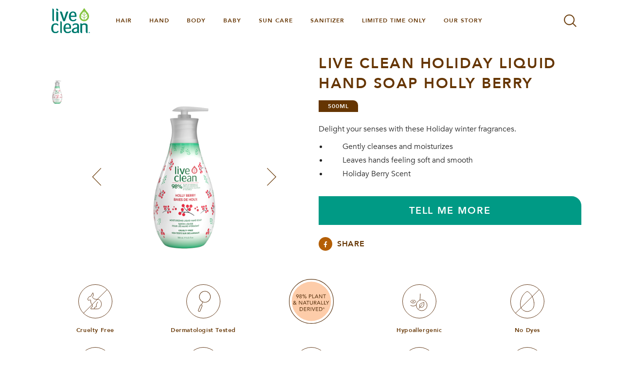

--- FILE ---
content_type: text/html; charset=UTF-8
request_url: https://www.liveclean.ca/products-liveclean/live-clean-holiday-liquid-hand-soap-holly-berry/
body_size: 18531
content:
<!doctype html>
<html lang="en-US">

    <head>
<!-- Google Tag Manager -->
<script>(function(w,d,s,l,i){w[l]=w[l]||[];w[l].push({'gtm.start':
new Date().getTime(),event:'gtm.js'});var f=d.getElementsByTagName(s)[0],
j=d.createElement(s),dl=l!='dataLayer'?'&l='+l:'';j.async=true;j.src=
'https://www.googletagmanager.com/gtm.js?id='+i+dl;f.parentNode.insertBefore(j,f);
})(window,document,'script','dataLayer','GTM-PLJ7HVJ');</script>
<!-- End Google Tag Manager -->
    <meta http-equiv="Content-Type" content="text/html; charset=utf-8" />
    <meta http-equiv="x-ua-compatible" content="ie=edge">
    <meta name="viewport" content="width=device-width, initial-scale=1">
<link rel="stylesheet" href="https://maxcdn.bootstrapcdn.com/font-awesome/4.7.0/css/font-awesome.min.css">
    <link rel="apple-touch-icon" sizes="180x180" href="https://s39422.pcdn.co/wp-content/themes/liveclean/dist/images/accordion-live-clean.svg">
    <link rel="icon" type="image/png/svg" sizes="32x32" href="https://s39422.pcdn.co/wp-content/themes/liveclean/dist/images/accordion-live-clean.svg">
    <link rel="icon" type="image/png/svg" sizes="16x16" href="https://s39422.pcdn.co/wp-content/themes/liveclean/dist/images/accordion-live-clean.svg">
    <link rel="manifest" href="https://s39422.pcdn.co/wp-content/themes/liveclean/dist/images/site.webmanifest">
    <link rel="mask-icon" href="https://s39422.pcdn.co/wp-content/themes/liveclean/dist/images/safari-pinned-tab.svg" color="#5bbad5">
	
	
	<link rel="preload" href="https://s39422.pcdn.co/wp-content/themes/liveclean/dist/fonts/Avenir-Heavy.woff" as="font" type="font/woff" crossorigin="anonymous">
	
    <meta name="msapplication-TileColor" content="#00a300">
    <meta name="theme-color" content="#ffffff">

    <!-- Fonts / Icons -->
    <link rel="stylesheet" href="https://maxst.icons8.com/vue-static/landings/line-awesome/line-awesome/1.3.0/css/line-awesome.min.css">
    <meta name='robots' content='index, follow, max-image-preview:large, max-snippet:-1, max-video-preview:-1' />
	<style>img:is([sizes="auto" i], [sizes^="auto," i]) { contain-intrinsic-size: 3000px 1500px }</style>
	
	<!-- This site is optimized with the Yoast SEO plugin v26.0 - https://yoast.com/wordpress/plugins/seo/ -->
	<title>Live Clean Holiday Liquid Hand Soap Holly Berry - Live Clean</title>
	<link rel="canonical" href="https://www.liveclean.ca/products-liveclean/live-clean-holiday-liquid-hand-soap-holly-berry/" />
	<meta property="og:locale" content="en_US" />
	<meta property="og:type" content="article" />
	<meta property="og:title" content="Live Clean Holiday Liquid Hand Soap Holly Berry - Live Clean" />
	<meta property="og:description" content="Live Clean Holly Berry Moisturizing Hand Soap gently cleanses and moisturizes leaving hands feeling soft and smooth. Delight your scenses with this holiday- inspired scent of Holly Berry. • 98% Plant &amp; Naturally Derived Ingredients† • Cruelty-Free &amp; Vegan • Formulated without Parabens, Sodium Lauryl Sulfate, Silicones or Dyes • Hypoallergenic • Dermatologist Tested • &hellip; Continued" />
	<meta property="og:url" content="https://www.liveclean.ca/products-liveclean/live-clean-holiday-liquid-hand-soap-holly-berry/" />
	<meta property="og:site_name" content="Live Clean" />
	<meta property="article:modified_time" content="2024-04-10T12:50:38+00:00" />
	<meta property="og:image" content="https://s39422.pcdn.co/wp-content/uploads/2024/01/LC_HollyBerry_HS_Front_Render.jpg" />
	<meta property="og:image:width" content="1000" />
	<meta property="og:image:height" content="1000" />
	<meta property="og:image:type" content="image/jpeg" />
	<meta name="twitter:card" content="summary_large_image" />
	<meta name="twitter:image" content="https://s39422.pcdn.co/wp-content/uploads/2024/01/LC_HollyBerry_HS_Front_Render.jpg" />
	<meta name="twitter:label1" content="Est. reading time" />
	<meta name="twitter:data1" content="1 minute" />
	<script type="application/ld+json" class="yoast-schema-graph">{"@context":"https://schema.org","@graph":[{"@type":"WebPage","@id":"https://www.liveclean.ca/products-liveclean/live-clean-holiday-liquid-hand-soap-holly-berry/","url":"https://www.liveclean.ca/products-liveclean/live-clean-holiday-liquid-hand-soap-holly-berry/","name":"Live Clean Holiday Liquid Hand Soap Holly Berry - Live Clean","isPartOf":{"@id":"https://www.liveclean.ca/#website"},"primaryImageOfPage":{"@id":"https://www.liveclean.ca/products-liveclean/live-clean-holiday-liquid-hand-soap-holly-berry/#primaryimage"},"image":{"@id":"https://www.liveclean.ca/products-liveclean/live-clean-holiday-liquid-hand-soap-holly-berry/#primaryimage"},"thumbnailUrl":"https://s39422.pcdn.co/wp-content/uploads/2024/01/LC_HollyBerry_HS_Front_Render.jpg","datePublished":"2024-01-17T17:37:42+00:00","dateModified":"2024-04-10T12:50:38+00:00","breadcrumb":{"@id":"https://www.liveclean.ca/products-liveclean/live-clean-holiday-liquid-hand-soap-holly-berry/#breadcrumb"},"inLanguage":"en-US","potentialAction":[{"@type":"ReadAction","target":["https://www.liveclean.ca/products-liveclean/live-clean-holiday-liquid-hand-soap-holly-berry/"]}]},{"@type":"ImageObject","inLanguage":"en-US","@id":"https://www.liveclean.ca/products-liveclean/live-clean-holiday-liquid-hand-soap-holly-berry/#primaryimage","url":"https://s39422.pcdn.co/wp-content/uploads/2024/01/LC_HollyBerry_HS_Front_Render.jpg","contentUrl":"https://s39422.pcdn.co/wp-content/uploads/2024/01/LC_HollyBerry_HS_Front_Render.jpg","width":1000,"height":1000},{"@type":"BreadcrumbList","@id":"https://www.liveclean.ca/products-liveclean/live-clean-holiday-liquid-hand-soap-holly-berry/#breadcrumb","itemListElement":[{"@type":"ListItem","position":1,"name":"Home","item":"https://www.liveclean.ca/"},{"@type":"ListItem","position":2,"name":"Live Clean Products","item":"https://www.liveclean.ca/products-liveclean/"},{"@type":"ListItem","position":3,"name":"Live Clean Holiday Liquid Hand Soap Holly Berry"}]},{"@type":"WebSite","@id":"https://www.liveclean.ca/#website","url":"https://www.liveclean.ca/","name":"Live Clean","description":"Live Kind, Live Beautiful, Live Clean","publisher":{"@id":"https://www.liveclean.ca/#organization"},"potentialAction":[{"@type":"SearchAction","target":{"@type":"EntryPoint","urlTemplate":"https://www.liveclean.ca/?s={search_term_string}"},"query-input":{"@type":"PropertyValueSpecification","valueRequired":true,"valueName":"search_term_string"}}],"inLanguage":"en-US"},{"@type":"Organization","@id":"https://www.liveclean.ca/#organization","name":"Live Clean","url":"https://www.liveclean.ca/","logo":{"@type":"ImageObject","inLanguage":"en-US","@id":"https://www.liveclean.ca/#/schema/logo/image/","url":"https://s39422.pcdn.co/wp-content/uploads/2020/12/logo-live-clean@2x.png","contentUrl":"https://s39422.pcdn.co/wp-content/uploads/2020/12/logo-live-clean@2x.png","width":107,"height":69,"caption":"Live Clean"},"image":{"@id":"https://www.liveclean.ca/#/schema/logo/image/"}}]}</script>
	<!-- / Yoast SEO plugin. -->


		<style>
			.lazyload,
			.lazyloading {
				max-width: 100%;
			}
		</style>
		<link rel='stylesheet' id='sbi_styles-css' href='https://s39422.pcdn.co/wp-content/plugins/instagram-feed/css/sbi-styles.min.css?ver=6.9.1' type='text/css' media='all' />
<link rel='stylesheet' id='wp-block-library-css' href='https://s39422.pcdn.co/wp-includes/css/dist/block-library/style.min.css?ver=6.8.3' type='text/css' media='all' />
<style id='global-styles-inline-css' type='text/css'>
:root{--wp--preset--aspect-ratio--square: 1;--wp--preset--aspect-ratio--4-3: 4/3;--wp--preset--aspect-ratio--3-4: 3/4;--wp--preset--aspect-ratio--3-2: 3/2;--wp--preset--aspect-ratio--2-3: 2/3;--wp--preset--aspect-ratio--16-9: 16/9;--wp--preset--aspect-ratio--9-16: 9/16;--wp--preset--color--black: #000000;--wp--preset--color--cyan-bluish-gray: #abb8c3;--wp--preset--color--white: #ffffff;--wp--preset--color--pale-pink: #f78da7;--wp--preset--color--vivid-red: #cf2e2e;--wp--preset--color--luminous-vivid-orange: #ff6900;--wp--preset--color--luminous-vivid-amber: #fcb900;--wp--preset--color--light-green-cyan: #7bdcb5;--wp--preset--color--vivid-green-cyan: #00d084;--wp--preset--color--pale-cyan-blue: #8ed1fc;--wp--preset--color--vivid-cyan-blue: #0693e3;--wp--preset--color--vivid-purple: #9b51e0;--wp--preset--gradient--vivid-cyan-blue-to-vivid-purple: linear-gradient(135deg,rgba(6,147,227,1) 0%,rgb(155,81,224) 100%);--wp--preset--gradient--light-green-cyan-to-vivid-green-cyan: linear-gradient(135deg,rgb(122,220,180) 0%,rgb(0,208,130) 100%);--wp--preset--gradient--luminous-vivid-amber-to-luminous-vivid-orange: linear-gradient(135deg,rgba(252,185,0,1) 0%,rgba(255,105,0,1) 100%);--wp--preset--gradient--luminous-vivid-orange-to-vivid-red: linear-gradient(135deg,rgba(255,105,0,1) 0%,rgb(207,46,46) 100%);--wp--preset--gradient--very-light-gray-to-cyan-bluish-gray: linear-gradient(135deg,rgb(238,238,238) 0%,rgb(169,184,195) 100%);--wp--preset--gradient--cool-to-warm-spectrum: linear-gradient(135deg,rgb(74,234,220) 0%,rgb(151,120,209) 20%,rgb(207,42,186) 40%,rgb(238,44,130) 60%,rgb(251,105,98) 80%,rgb(254,248,76) 100%);--wp--preset--gradient--blush-light-purple: linear-gradient(135deg,rgb(255,206,236) 0%,rgb(152,150,240) 100%);--wp--preset--gradient--blush-bordeaux: linear-gradient(135deg,rgb(254,205,165) 0%,rgb(254,45,45) 50%,rgb(107,0,62) 100%);--wp--preset--gradient--luminous-dusk: linear-gradient(135deg,rgb(255,203,112) 0%,rgb(199,81,192) 50%,rgb(65,88,208) 100%);--wp--preset--gradient--pale-ocean: linear-gradient(135deg,rgb(255,245,203) 0%,rgb(182,227,212) 50%,rgb(51,167,181) 100%);--wp--preset--gradient--electric-grass: linear-gradient(135deg,rgb(202,248,128) 0%,rgb(113,206,126) 100%);--wp--preset--gradient--midnight: linear-gradient(135deg,rgb(2,3,129) 0%,rgb(40,116,252) 100%);--wp--preset--font-size--small: 13px;--wp--preset--font-size--medium: 20px;--wp--preset--font-size--large: 36px;--wp--preset--font-size--x-large: 42px;--wp--preset--font-family--avenir-regular: avenir-regular;--wp--preset--spacing--20: 0.44rem;--wp--preset--spacing--30: 0.67rem;--wp--preset--spacing--40: 1rem;--wp--preset--spacing--50: 1.5rem;--wp--preset--spacing--60: 2.25rem;--wp--preset--spacing--70: 3.38rem;--wp--preset--spacing--80: 5.06rem;--wp--preset--shadow--natural: 6px 6px 9px rgba(0, 0, 0, 0.2);--wp--preset--shadow--deep: 12px 12px 50px rgba(0, 0, 0, 0.4);--wp--preset--shadow--sharp: 6px 6px 0px rgba(0, 0, 0, 0.2);--wp--preset--shadow--outlined: 6px 6px 0px -3px rgba(255, 255, 255, 1), 6px 6px rgba(0, 0, 0, 1);--wp--preset--shadow--crisp: 6px 6px 0px rgba(0, 0, 0, 1);}:where(body) { margin: 0; }.wp-site-blocks > .alignleft { float: left; margin-right: 2em; }.wp-site-blocks > .alignright { float: right; margin-left: 2em; }.wp-site-blocks > .aligncenter { justify-content: center; margin-left: auto; margin-right: auto; }:where(.is-layout-flex){gap: 0.5em;}:where(.is-layout-grid){gap: 0.5em;}.is-layout-flow > .alignleft{float: left;margin-inline-start: 0;margin-inline-end: 2em;}.is-layout-flow > .alignright{float: right;margin-inline-start: 2em;margin-inline-end: 0;}.is-layout-flow > .aligncenter{margin-left: auto !important;margin-right: auto !important;}.is-layout-constrained > .alignleft{float: left;margin-inline-start: 0;margin-inline-end: 2em;}.is-layout-constrained > .alignright{float: right;margin-inline-start: 2em;margin-inline-end: 0;}.is-layout-constrained > .aligncenter{margin-left: auto !important;margin-right: auto !important;}.is-layout-constrained > :where(:not(.alignleft):not(.alignright):not(.alignfull)){margin-left: auto !important;margin-right: auto !important;}body .is-layout-flex{display: flex;}.is-layout-flex{flex-wrap: wrap;align-items: center;}.is-layout-flex > :is(*, div){margin: 0;}body .is-layout-grid{display: grid;}.is-layout-grid > :is(*, div){margin: 0;}body{padding-top: 0px;padding-right: 0px;padding-bottom: 0px;padding-left: 0px;}a:where(:not(.wp-element-button)){text-decoration: underline;}:root :where(.wp-element-button, .wp-block-button__link){background-color: #32373c;border-width: 0;color: #fff;font-family: inherit;font-size: inherit;line-height: inherit;padding: calc(0.667em + 2px) calc(1.333em + 2px);text-decoration: none;}.has-black-color{color: var(--wp--preset--color--black) !important;}.has-cyan-bluish-gray-color{color: var(--wp--preset--color--cyan-bluish-gray) !important;}.has-white-color{color: var(--wp--preset--color--white) !important;}.has-pale-pink-color{color: var(--wp--preset--color--pale-pink) !important;}.has-vivid-red-color{color: var(--wp--preset--color--vivid-red) !important;}.has-luminous-vivid-orange-color{color: var(--wp--preset--color--luminous-vivid-orange) !important;}.has-luminous-vivid-amber-color{color: var(--wp--preset--color--luminous-vivid-amber) !important;}.has-light-green-cyan-color{color: var(--wp--preset--color--light-green-cyan) !important;}.has-vivid-green-cyan-color{color: var(--wp--preset--color--vivid-green-cyan) !important;}.has-pale-cyan-blue-color{color: var(--wp--preset--color--pale-cyan-blue) !important;}.has-vivid-cyan-blue-color{color: var(--wp--preset--color--vivid-cyan-blue) !important;}.has-vivid-purple-color{color: var(--wp--preset--color--vivid-purple) !important;}.has-black-background-color{background-color: var(--wp--preset--color--black) !important;}.has-cyan-bluish-gray-background-color{background-color: var(--wp--preset--color--cyan-bluish-gray) !important;}.has-white-background-color{background-color: var(--wp--preset--color--white) !important;}.has-pale-pink-background-color{background-color: var(--wp--preset--color--pale-pink) !important;}.has-vivid-red-background-color{background-color: var(--wp--preset--color--vivid-red) !important;}.has-luminous-vivid-orange-background-color{background-color: var(--wp--preset--color--luminous-vivid-orange) !important;}.has-luminous-vivid-amber-background-color{background-color: var(--wp--preset--color--luminous-vivid-amber) !important;}.has-light-green-cyan-background-color{background-color: var(--wp--preset--color--light-green-cyan) !important;}.has-vivid-green-cyan-background-color{background-color: var(--wp--preset--color--vivid-green-cyan) !important;}.has-pale-cyan-blue-background-color{background-color: var(--wp--preset--color--pale-cyan-blue) !important;}.has-vivid-cyan-blue-background-color{background-color: var(--wp--preset--color--vivid-cyan-blue) !important;}.has-vivid-purple-background-color{background-color: var(--wp--preset--color--vivid-purple) !important;}.has-black-border-color{border-color: var(--wp--preset--color--black) !important;}.has-cyan-bluish-gray-border-color{border-color: var(--wp--preset--color--cyan-bluish-gray) !important;}.has-white-border-color{border-color: var(--wp--preset--color--white) !important;}.has-pale-pink-border-color{border-color: var(--wp--preset--color--pale-pink) !important;}.has-vivid-red-border-color{border-color: var(--wp--preset--color--vivid-red) !important;}.has-luminous-vivid-orange-border-color{border-color: var(--wp--preset--color--luminous-vivid-orange) !important;}.has-luminous-vivid-amber-border-color{border-color: var(--wp--preset--color--luminous-vivid-amber) !important;}.has-light-green-cyan-border-color{border-color: var(--wp--preset--color--light-green-cyan) !important;}.has-vivid-green-cyan-border-color{border-color: var(--wp--preset--color--vivid-green-cyan) !important;}.has-pale-cyan-blue-border-color{border-color: var(--wp--preset--color--pale-cyan-blue) !important;}.has-vivid-cyan-blue-border-color{border-color: var(--wp--preset--color--vivid-cyan-blue) !important;}.has-vivid-purple-border-color{border-color: var(--wp--preset--color--vivid-purple) !important;}.has-vivid-cyan-blue-to-vivid-purple-gradient-background{background: var(--wp--preset--gradient--vivid-cyan-blue-to-vivid-purple) !important;}.has-light-green-cyan-to-vivid-green-cyan-gradient-background{background: var(--wp--preset--gradient--light-green-cyan-to-vivid-green-cyan) !important;}.has-luminous-vivid-amber-to-luminous-vivid-orange-gradient-background{background: var(--wp--preset--gradient--luminous-vivid-amber-to-luminous-vivid-orange) !important;}.has-luminous-vivid-orange-to-vivid-red-gradient-background{background: var(--wp--preset--gradient--luminous-vivid-orange-to-vivid-red) !important;}.has-very-light-gray-to-cyan-bluish-gray-gradient-background{background: var(--wp--preset--gradient--very-light-gray-to-cyan-bluish-gray) !important;}.has-cool-to-warm-spectrum-gradient-background{background: var(--wp--preset--gradient--cool-to-warm-spectrum) !important;}.has-blush-light-purple-gradient-background{background: var(--wp--preset--gradient--blush-light-purple) !important;}.has-blush-bordeaux-gradient-background{background: var(--wp--preset--gradient--blush-bordeaux) !important;}.has-luminous-dusk-gradient-background{background: var(--wp--preset--gradient--luminous-dusk) !important;}.has-pale-ocean-gradient-background{background: var(--wp--preset--gradient--pale-ocean) !important;}.has-electric-grass-gradient-background{background: var(--wp--preset--gradient--electric-grass) !important;}.has-midnight-gradient-background{background: var(--wp--preset--gradient--midnight) !important;}.has-small-font-size{font-size: var(--wp--preset--font-size--small) !important;}.has-medium-font-size{font-size: var(--wp--preset--font-size--medium) !important;}.has-large-font-size{font-size: var(--wp--preset--font-size--large) !important;}.has-x-large-font-size{font-size: var(--wp--preset--font-size--x-large) !important;}.has-avenir-regular-font-family{font-family: var(--wp--preset--font-family--avenir-regular) !important;}
:where(.wp-block-post-template.is-layout-flex){gap: 1.25em;}:where(.wp-block-post-template.is-layout-grid){gap: 1.25em;}
:where(.wp-block-columns.is-layout-flex){gap: 2em;}:where(.wp-block-columns.is-layout-grid){gap: 2em;}
:root :where(.wp-block-pullquote){font-size: 1.5em;line-height: 1.6;}
</style>
<link rel='stylesheet' id='menu-image-css' href='https://s39422.pcdn.co/wp-content/plugins/menu-image/includes/css/menu-image.css?ver=3.13' type='text/css' media='all' />
<link rel='stylesheet' id='dashicons-css' href='https://s39422.pcdn.co/wp-includes/css/dashicons.min.css?ver=6.8.3' type='text/css' media='all' />
<link rel='stylesheet' id='bodhi-svgs-attachment-css' href='https://s39422.pcdn.co/wp-content/plugins/svg-support/css/svgs-attachment.css' type='text/css' media='all' />
<link rel='stylesheet' id='uaf_client_css-css' href='https://s39422.pcdn.co/wp-content/uploads/useanyfont/uaf.css?ver=1748862885' type='text/css' media='all' />
<link rel='stylesheet' id='search-filter-plugin-styles-css' href='https://s39422.pcdn.co/wp-content/plugins/search-filter-pro/public/assets/css/search-filter.min.css?ver=2.5.13' type='text/css' media='all' />
<link rel='stylesheet' id='wpdreams-ajaxsearchpro-instances-css' href='https://s39422.pcdn.co/wp-content/uploads/asp_upload/style.instances-ho-is-po-no-da-au-se-is.css?ver=ogATbV' type='text/css' media='all' />
<link rel='stylesheet' id='custom-layouts-styles-css' href='https://s39422.pcdn.co/wp-content/uploads/custom-layouts/style.css?ver=10' type='text/css' media='all' />
<link rel='stylesheet' id='sage/css-css' href='https://s39422.pcdn.co/wp-content/themes/liveclean/dist/styles/main.css?ver=11592' type='text/css' media='all' />
<script type="text/javascript" src="https://s39422.pcdn.co/wp-content/plugins/svg-support/vendor/DOMPurify/DOMPurify.min.js?ver=2.5.8" id="bodhi-dompurify-library-js"></script>
<script type="text/javascript" src="https://s39422.pcdn.co/wp-includes/js/jquery/jquery.min.js?ver=3.7.1" id="jquery-core-js"></script>
<script type="text/javascript" src="https://s39422.pcdn.co/wp-includes/js/jquery/jquery-migrate.min.js?ver=3.4.1" id="jquery-migrate-js"></script>
<script type="text/javascript" id="bodhi_svg_inline-js-extra">
/* <![CDATA[ */
var svgSettings = {"skipNested":""};
/* ]]> */
</script>
<script type="text/javascript" src="https://s39422.pcdn.co/wp-content/plugins/svg-support/js/min/svgs-inline-min.js" id="bodhi_svg_inline-js"></script>
<script type="text/javascript" id="bodhi_svg_inline-js-after">
/* <![CDATA[ */
cssTarget={"Bodhi":"img.style-svg","ForceInlineSVG":"style-svg"};ForceInlineSVGActive="false";frontSanitizationEnabled="on";
/* ]]> */
</script>
<script type="text/javascript" id="search-filter-plugin-build-js-extra">
/* <![CDATA[ */
var SF_LDATA = {"ajax_url":"https:\/\/www.liveclean.ca\/wp-admin\/admin-ajax.php","home_url":"https:\/\/www.liveclean.ca\/","extensions":[]};
/* ]]> */
</script>
<script type="text/javascript" src="https://s39422.pcdn.co/wp-content/plugins/search-filter-pro/public/assets/js/search-filter-build.min.js?ver=2.5.13" id="search-filter-plugin-build-js"></script>
<script type="text/javascript" src="https://s39422.pcdn.co/wp-content/plugins/search-filter-pro/public/assets/js/chosen.jquery.min.js?ver=2.5.13" id="search-filter-plugin-chosen-js"></script>
<link rel="https://api.w.org/" href="https://www.liveclean.ca/wp-json/" /><link rel="EditURI" type="application/rsd+xml" title="RSD" href="https://www.liveclean.ca/xmlrpc.php?rsd" />
<meta name="generator" content="WordPress 6.8.3" />
<link rel='shortlink' href='https://www.liveclean.ca/?p=6304' />
<link rel="alternate" title="oEmbed (JSON)" type="application/json+oembed" href="https://www.liveclean.ca/wp-json/oembed/1.0/embed?url=https%3A%2F%2Fwww.liveclean.ca%2Fproducts-liveclean%2Flive-clean-holiday-liquid-hand-soap-holly-berry%2F" />
<link rel="alternate" title="oEmbed (XML)" type="text/xml+oembed" href="https://www.liveclean.ca/wp-json/oembed/1.0/embed?url=https%3A%2F%2Fwww.liveclean.ca%2Fproducts-liveclean%2Flive-clean-holiday-liquid-hand-soap-holly-berry%2F&#038;format=xml" />
<style type="text/css" id="simple-css-output">.sr-only { position: absolute; width: 1px; height: 1px; padding: 0; margin: -1px; overflow: hidden; clip: rect(0,0,0,0); border: 0;}.otnotice-content .otnotice-sections .otnotice-section-content b, .otnotice-content .otnotice-sections .otnotice-section-content strong, .otnotice-section-content a, .otnotice-content .otnotice-sections .otnotice-section-content strong span { color:#4e5e3e!important;}.otnotice-section-content td p strong { color:black!important;}#site-footer { background-color:#653502;}.category-breadcrumbs a { color:black!important;}.related-products h3 { color:#653502;}body.single-products-liveclean #main .page-main article.products-liveclean .size-category .image-toggler span { background:#653502;}#animation-slider .sloides-content { background-color:rgba(0,0,0,.01);}body.home.page .h_products-collection .best-products .h_inner-collection h3 { font-size: 26px; font-weight: 900; line-height: 1.15; letter-spacing: 2.17px; text-transform: uppercase; margin-bottom: 0; color: #653502; padding-left: 5px;}.tax-product_category .products .product .product-body .product-header h2 { font-size: 15px; text-transform: uppercase; font-weight: 900; letter-spacing: 1.67px; color: #653502; line-height: normal;}.believe-inner h2, .inner-believe-content h3 span, .inner-believe-content h3 { color: #653502; font-size: 1.5rem;}body.page-id-3937 .policies .faq-section h2 { color: #653502; cursor: pointer; font-size: 16px; letter-spacing: .64px; margin: 30px 0; text-align: left; text-transform: uppercase; font-weight: 900; font-stretch: normal; font-style: normal; line-height: 1.25; display: -ms-flexbox; display: flex; position: relative;}.terms-and-conditions h2 { color: #222; font-size: 30px; font-weight: 300; line-height: 1.03; letter-spacing: 1.2px;}</style>		<script>
			document.documentElement.className = document.documentElement.className.replace('no-js', 'js');
		</script>
				<style>
			.no-js img.lazyload {
				display: none;
			}

			figure.wp-block-image img.lazyloading {
				min-width: 150px;
			}

			.lazyload,
			.lazyloading {
				--smush-placeholder-width: 100px;
				--smush-placeholder-aspect-ratio: 1/1;
				width: var(--smush-image-width, var(--smush-placeholder-width)) !important;
				aspect-ratio: var(--smush-image-aspect-ratio, var(--smush-placeholder-aspect-ratio)) !important;
			}

						.lazyload, .lazyloading {
				opacity: 0;
			}

			.lazyloaded {
				opacity: 1;
				transition: opacity 400ms;
				transition-delay: 0ms;
			}

					</style>
		                <link href='//fonts.googleapis.com/css?family=Lato:300|Lato:400|Lato:700' rel='stylesheet' type='text/css'>
                                <link href='//fonts.googleapis.com/css?family=Open+Sans:300|Open+Sans:400|Open+Sans:700' rel='stylesheet' type='text/css'>
                <style type="text/css">.recentcomments a{display:inline !important;padding:0 !important;margin:0 !important;}</style>            <style type="text/css">
                <!--
                @font-face {
                    font-family: 'asppsicons2';
                    src: url('https://s39422.pcdn.co/wp-content/plugins/ajax-search-pro/css/fonts/icons/icons2.eot');
                    src: url('https://s39422.pcdn.co/wp-content/plugins/ajax-search-pro/css/fonts/icons/icons2.eot?#iefix') format('embedded-opentype'),
                    url('https://s39422.pcdn.co/wp-content/plugins/ajax-search-pro/css/fonts/icons/icons2.woff2') format('woff2'),
                    url('https://s39422.pcdn.co/wp-content/plugins/ajax-search-pro/css/fonts/icons/icons2.woff') format('woff'),
                    url('https://s39422.pcdn.co/wp-content/plugins/ajax-search-pro/css/fonts/icons/icons2.ttf') format('truetype'),
                    url('https://s39422.pcdn.co/wp-content/plugins/ajax-search-pro/css/fonts/icons/icons2.svg#icons') format('svg');
                    font-weight: normal;
                    font-style: normal;
                }
                                .asp_m{height: 0;}                -->
            </style>
                        <script type="text/javascript">
                if ( typeof _ASP !== "undefined" && _ASP !== null && typeof _ASP.initialize !== "undefined" )
                    _ASP.initialize();
            </script>
            <!-- Google Tag Manager -->
<script>(function(w,d,s,l,i){w[l]=w[l]||[];w[l].push({'gtm.start':
new Date().getTime(),event:'gtm.js'});var f=d.getElementsByTagName(s)[0],
j=d.createElement(s),dl=l!='dataLayer'?'&l='+l:'';j.async=true;j.src=
'https://www.googletagmanager.com/gtm.js?id='+i+dl;f.parentNode.insertBefore(j,f);
})(window,document,'script','dataLayer','GTM-PLJ7HVJ');</script>
<!-- End Google Tag Manager -->
<style class='wp-fonts-local' type='text/css'>
@font-face{font-family:avenir-regular;font-style:normal;font-weight:400;font-display:fallback;src:url('https://dev.live-clean.com/wp-content/uploads/useanyfont/8430Avenir-regular.woff2') format('woff2');}
</style>
		<style type="text/css" id="wp-custom-css">
			#bitnami-banner .bitnami-corner-image-div,#bitnami-close-banner-button {display: none;}
.a11y-non-responsive.a11y-toolbar.ltr.left {
    display: none;
}
/* .center-globe{padding-right:38px !important;} */
.mySlides.active.fade{opacity:1;}
span.dot.active .style-svg g g g g path{
				stroke: #fff;
			}
.galexy{
		padding-top:27px !important;
	}
.cl-template--id-6106 .cl-element--instance-1001 .cl-element-title__anchor {
		font-size: 15px;
    text-transform: uppercase;
    font-weight: 600;
    letter-spacing: 1.67px;
    line-height: normal;
		font-family: Avenir;
}
body.home.page .h_products-collection {
    background-color: #ffffff;
}

		</style>
		
    <link rel="stylesheet" type="text/css" href="https://s39422.pcdn.co/wp-content/themes/liveclean/bower_components/fancybox/dist/jquery.fancybox.min.css">
    <script src="https://s39422.pcdn.co/wp-content/themes/liveclean/bower_components/fancybox/dist/jquery.fancybox.min.js"></script>
</head>
    
    <body class="wp-singular products-liveclean-template-default single single-products-liveclean postid-6304 wp-theme-liveclean non-logged-in live-clean-holiday-liquid-hand-soap-holly-berry">

        <!-- Google Tag Manager (noscript) -->
        <noscript><iframe data-src="https://www.googletagmanager.com/ns.html?id=GTM-PLJ7HVJ" height="0" width="0" style="display:none;visibility:hidden" src="[data-uri]" class="lazyload" data-load-mode="1"></iframe></noscript>
        <!-- End Google Tag Manager (noscript) -->

        <!--[if IE]>
        <div class="alert alert-warning">
        You are using an <strong>outdated</strong> browser. Please <a href="http://browsehappy.com/">upgrade your browser</a> to improve your experience.        </div>
        <![endif]-->

        <header id="site-header" class="banner sticky" data-aos="fade-in" data-aos-delay="500" data-aos-duration="3000" role="banner">
    <div class="navigation-container">
    <div class="container">
      <div class="row">
        <div class="col col-brand">
            <a class="brand" href="https://www.liveclean.ca/">
                <img type="svg+xml" data-src="https://s39422.pcdn.co/wp-content/themes/liveclean/dist/images/logo-live-clean-header.svg" title="Live Clean" alt="Live Clean" src="[data-uri]" class="lazyload" />
			    <span class="sr-only">Live Clean</span>
            </a>
        </div>

        <div class="col col-nav">
            <div class="search-trigger order-1 order-lg-4">
    <img class="search-btn lazyload" alt="search" data-src="https://s39422.pcdn.co/wp-content/themes/liveclean/dist/images/shape.svg" src="[data-uri]" />
    <img class="cross-btn lazyload" alt="cross" data-src="https://s39422.pcdn.co/wp-content/themes/liveclean/dist/images/icon-x.svg" src="[data-uri]" />

    <div class="search-overlay">
        <div class="search-bar">
            <div class='asp_w asp_m asp_m_3 asp_m_3_1 wpdreams_asp_sc wpdreams_asp_sc-3 ajaxsearchpro asp_main_container  asp_non_compact'
     data-id="3"
     data-name="Menu search"
          data-instance="1"
     id='ajaxsearchpro3_1'>
<div class="probox">
    
    <div class='promagnifier'>
        	    <div class='asp_text_button hiddend'>
		    Search	    </div>
        <div class='innericon'>
                    </div>
	    <div class="asp_clear"></div>
    </div>

    
    
    <div class='prosettings' style='display:none;' data-opened=0>
                <div class='innericon'>
            <svg xmlns="http://www.w3.org/2000/svg" width="512" height="512" viewBox="0 0 512 512"><polygon transform="rotate(90 256 256)" points="142.332,104.886 197.48,50 402.5,256 197.48,462 142.332,407.113 292.727,256"/></svg>        </div>
    </div>

    
    
    <div class='proinput'>
        <form action='#' autocomplete="off" aria-label="Search form 3">
            <input type='search' class='orig'
                   placeholder='search for products, categories, or content'
                   name='phrase' value=''
                   aria-label="Search input 3"
                   autocomplete="off"/>
            <input type='text' class='autocomplete' name='phrase' value=''
                   aria-label="Search autocomplete, ignore please"
                   aria-hidden="true"
                   autocomplete="off" disabled/>
            <input type='submit'
                   aria-hidden="true"
                   aria-label="Hidden button"
                   style='width:0; height: 0; visibility: hidden;'>
        </form>
    </div>

    
    
    <div class='proloading'>
                        <div class="asp_loader">
            <div class="asp_loader-inner asp_ball-clip-rotate">
            
                <div></div>
                            </div>
        </div>
                    </div>

            <div class='proclose'>
            <svg version="1.1" xmlns="http://www.w3.org/2000/svg" xmlns:xlink="http://www.w3.org/1999/xlink" x="0px"
                 y="0px"
                 width="512px" height="512px" viewBox="0 0 512 512" enable-background="new 0 0 512 512"
                 xml:space="preserve">
            <polygon id="x-mark-icon"
                     points="438.393,374.595 319.757,255.977 438.378,137.348 374.595,73.607 255.995,192.225 137.375,73.622 73.607,137.352 192.246,255.983 73.622,374.625 137.352,438.393 256.002,319.734 374.652,438.378 "/>
            </svg>
        </div>
    
    
</div><div id='ajaxsearchprores3_1' class='asp_w asp_r asp_r_3 asp_r_3_1 vertical ajaxsearchpro wpdreams_asp_sc wpdreams_asp_sc-3'
     data-id="3"
     data-instance="1">

        <div class="asp_results_top" style="display:none;">
        <p class="asp_rt_phrase">Results for <strong>{phrase}</strong> (<strong>{results_count}</strong> of <strong>{results_count_total}</strong>)</p>
        <p class="asp_rt_nophrase">Displaying <strong>{results_count}</strong> results of <strong>{results_count_total}</strong></p>
    </div>
    
    
    
    <div class="results">

        
        <div class="resdrg">
        </div>

        
    </div>

    
    
    

    <div class="asp_res_loader hiddend">
                    <div class="asp_loader">
                <div class="asp_loader-inner asp_ball-clip-rotate">
                
                    <div></div>
                                    </div>
            </div>
            </div>
</div>    <div id='ajaxsearchprosettings3_1' class="asp_w asp_s asp_s_3 asp_s_3_1 wpdreams_asp_sc wpdreams_asp_sc-3 ajaxsearchpro searchsettings"
    data-id="3"
    data-instance="1">
<form name='options' class="asp-fss-flex" autocomplete = 'off'>
        <input type="hidden" style="display:none;" name="current_page_id" value="6304">
            <input type='hidden' name='qtranslate_lang' style="display:none;"
               value='0'/>
    	    <input type="hidden" name="filters_changed" style="display:none;" value="0">
    <input type="hidden" name="filters_initial" style="display:none;" value="1">
    <fieldset class="asp_filter_generic asp_filter_id_1 asp_filter_n_0 hiddend">
            <legend>Generic filters</legend>
            <div class="asp_option hiddend" aria-hidden="true">
            <div class="asp_option_inner">
                <input type="checkbox" value="exact" id="set_exact3_1"
                                              name="asp_gen[]" />
                <label for="set_exact3_1">
                    Hidden label                </label>
            </div>
        </div>
            <div class="asp_option hiddend" aria-hidden="true">
            <div class="asp_option_inner">
                <input type="checkbox" value="title" id="set_title3_1"
                       data-origvalue="1"                       name="asp_gen[]"  checked="checked"/>
                <label for="set_title3_1">
                    Hidden label                </label>
            </div>
        </div>
            <div class="asp_option hiddend" aria-hidden="true">
            <div class="asp_option_inner">
                <input type="checkbox" value="content" id="set_content3_1"
                       data-origvalue="1"                       name="asp_gen[]"  checked="checked"/>
                <label for="set_content3_1">
                    Hidden label                </label>
            </div>
        </div>
            <div class="asp_option hiddend" aria-hidden="true">
            <div class="asp_option_inner">
                <input type="checkbox" value="excerpt" id="set_excerpt3_1"
                       data-origvalue="1"                       name="asp_gen[]"  checked="checked"/>
                <label for="set_excerpt3_1">
                    Hidden label                </label>
            </div>
        </div>
    </fieldset>        <input type="checkbox"
               style="display: none !important;"
               value="products-liveclean"
               aria-label="Hidden label"
               aria-hidden="true"
               id="3_1customset_3_1100"
               name="customset[]" checked="checked"/>
            <div style="clear:both;"></div>
</form>
</div>

</div>
<div class='asp_hidden_data' id="asp_hidden_data_3_1" style="display:none;">

    <div class='asp_item_overlay'>
        <div class='asp_item_inner'>
            <svg xmlns="http://www.w3.org/2000/svg" width="512" height="512" viewBox="0 0 512 512"><path d="M448.225 394.243l-85.387-85.385c16.55-26.08 26.146-56.986 26.146-90.094 0-92.99-75.652-168.64-168.643-168.64-92.988 0-168.64 75.65-168.64 168.64s75.65 168.64 168.64 168.64c31.466 0 60.94-8.67 86.176-23.734l86.14 86.142c36.755 36.754 92.355-18.783 55.57-55.57zm-344.233-175.48c0-64.155 52.192-116.35 116.35-116.35s116.353 52.194 116.353 116.35S284.5 335.117 220.342 335.117s-116.35-52.196-116.35-116.352zm34.463-30.26c34.057-78.9 148.668-69.75 170.248 12.863-43.482-51.037-119.984-56.532-170.248-12.862z"/></svg>                    </div>
    </div>

</div>        <style type="text/css">
        /* User defined Ajax Search Pro Custom CSS */
        .ajaxsearchpro.asp_w.vertical { left: 0 !important; right: 0 !important; width: auto !important; }

div.asp_w.asp_r .results .item .asp_image { float: none; }

.ajaxsearchpro.asp_w.vertical .results .item .asp_image, div.asp_r.asp_r_1.vertical .results .item .asp_image { margin: 2px auto !important; }

.ajaxsearchpro.asp_w.vertical .results .item .asp_content, div.asp_r.asp_r_1.vertical .results .item .asp_content { text-align: center !important; }    </style>
    <div class="asp_init_data" style="display:none !important;" id="asp_init_id_3_1" data-aspdata="[base64]/[base64]/[base64]"></div>
        </div>

        <div class="popular-products">
            <div class="container">
                <div class="row">
                    <div class="col">
                        <h5>Most popular products</h5>
                    </div>
                </div>
            </div>

            
<section class="best-sellers">
	<div class="container">
      <div class="row">
      <div class="best-sellers-title col-12 text-center">
        <h2><span class="underline--magical show-on-scroll">PRODUCT COLLECTIONS</span></h2>
      </div>
                  <div class="col-6 col-sm-6 col-lg-3 best-seller Live Clean Coconut Milk Moisturizing Conditioner col-xs-12 col-sm-3">
        <div class="best-seller-image">
          <a href="https://www.liveclean.ca/products-liveclean/live-clean-coconut-milk-conditioner-moisturizing/">
            <img data-src="https://s39422.pcdn.co/wp-content/uploads/2021/01/LC-350-Coconut-MIlk-Conditioner-12_Dual_FR_Front_Render-1-300x300.jpg" title="Live Clean Coconut Milk Moisturizing Conditioner" alt="Live Clean Coconut Milk Moisturizing Conditioner" src="[data-uri]" class="lazyload" style="--smush-placeholder-width: 300px; --smush-placeholder-aspect-ratio: 300/300;">
          </a>
        </div>
        <div class="best-seller-title">
          <h4><a href="https://www.liveclean.ca/products-liveclean/live-clean-coconut-milk-conditioner-moisturizing/">Live Clean Coconut Milk Moisturizing Conditioner</a></h4>
                </div>
              </div>
                <div class="col-6 col-sm-6 col-lg-3 best-seller Live Clean Sensitive Hypoallergenic Shampoo col-xs-12 col-sm-3">
        <div class="best-seller-image">
          <a href="https://www.liveclean.ca/products-liveclean/live-clean-sensitive-hypoallergenic-shampoo/">
            <img data-src="https://s39422.pcdn.co/wp-content/uploads/2021/01/LC-350-Hypo-Shampoo-PMS-532-5415_V3_11-09-21_Front_Render-1-300x300.png" title="Live Clean Sensitive Hypoallergenic Shampoo" alt="Live Clean Sensitive Hypoallergenic Shampoo" src="[data-uri]" class="lazyload" style="--smush-placeholder-width: 300px; --smush-placeholder-aspect-ratio: 300/300;">
          </a>
        </div>
        <div class="best-seller-title">
          <h4><a href="https://www.liveclean.ca/products-liveclean/live-clean-sensitive-hypoallergenic-shampoo/">Live Clean Sensitive Hypoallergenic Shampoo</a></h4>
                </div>
              </div>
                <div class="col-6 col-sm-6 col-lg-3 best-seller Live Clean Fresh Water Hydrating Conditioner col-xs-12 col-sm-3">
        <div class="best-seller-image">
          <a href="https://www.liveclean.ca/products-liveclean/live-clean-fresh-water-hydrating-conditioner/">
            <img data-src="https://s39422.pcdn.co/wp-content/uploads/2021/01/LC-350-Fresh-Water-Conditioner-12_Dual_FR_Front_Render-1-300x300.jpg" title="Live Clean Fresh Water Hydrating Conditioner" alt="Live Clean Fresh Water Hydrating Conditioner" src="[data-uri]" class="lazyload" style="--smush-placeholder-width: 300px; --smush-placeholder-aspect-ratio: 300/300;">
          </a>
        </div>
        <div class="best-seller-title">
          <h4><a href="https://www.liveclean.ca/products-liveclean/live-clean-fresh-water-hydrating-conditioner/">Live Clean Fresh Water Hydrating Conditioner</a></h4>
                </div>
              </div>
                <div class="col-6 col-sm-6 col-lg-3 best-seller Live Clean Apple Cider Clarifying Shampoo col-xs-12 col-sm-3">
        <div class="best-seller-image">
          <a href="https://www.liveclean.ca/products-liveclean/live-clean-apple-cider-clarifying-shampoo/">
            <img data-src="https://s39422.pcdn.co/wp-content/uploads/2021/01/LC-350-Apple-Cider-Shampoo-12_Dual_FR_Front_Render-1-300x300.jpg" title="Live Clean Apple Cider Clarifying Shampoo" alt="Live Clean Apple Cider Clarifying Shampoo" src="[data-uri]" class="lazyload" style="--smush-placeholder-width: 300px; --smush-placeholder-aspect-ratio: 300/300;">
          </a>
        </div>
        <div class="best-seller-title">
          <h4><a href="https://www.liveclean.ca/products-liveclean/live-clean-apple-cider-clarifying-shampoo/">Live Clean Apple Cider Clarifying Shampoo</a></h4>
                </div>
              </div>
        </div>
  	</div>
</section>
        </div>
    </div>
</div>

<div class="mobile-triggers map-marker order-2">
        <ul class="mob-icons">
                <li><a class="map-maker" href="https://www.liveclean.ca/locate-stores/"><i class="la la-map-marker"><span class="sr-only">Map Maker</span></i></a></li>
    </ul>

    
        
    
</div>

<nav id="site-nav" class="nav-primary order-3" role="navigation">
    <div class="menu-primary-container"><ul id="menu-primary" class="nav"><li id="menu-item-3462" class="menu-item menu-item-type-taxonomy menu-item-object-product_category menu-item-3462"><a href="https://www.liveclean.ca/products/category/hair/"><span class="menu-item-text">Hair</span></a></li>
<li id="menu-item-5646" class="menu-item menu-item-type-taxonomy menu-item-object-product_category menu-item-5646"><a href="https://www.liveclean.ca/products/category/hand/"><span class="menu-item-text">Hand</span></a></li>
<li id="menu-item-3463" class="menu-item menu-item-type-taxonomy menu-item-object-product_category menu-item-3463"><a href="https://www.liveclean.ca/products/category/body/"><span class="menu-item-text">Body</span></a></li>
<li id="menu-item-5645" class="menu-item menu-item-type-taxonomy menu-item-object-product_category menu-item-5645"><a href="https://www.liveclean.ca/products/category/baby/"><span class="menu-item-text">Baby</span></a></li>
<li id="menu-item-6130" class="menu-item menu-item-type-custom menu-item-object-custom menu-item-6130"><a href="https://www.liveclean.ca/products/category/sun/"><span class="menu-item-text">Sun Care</span></a></li>
<li id="menu-item-6125" class="menu-item menu-item-type-custom menu-item-object-custom menu-item-6125"><a href="https://www.liveclean.ca/products/category/sanitizer/"><span class="menu-item-text">Sanitizer</span></a></li>
<li id="menu-item-6362" class="menu-item menu-item-type-custom menu-item-object-custom menu-item-6362"><a href="https://www.liveclean.ca/products/category/limited/"><span class="menu-item-text">Limited Time Only</span></a></li>
<li id="menu-item-4564" class="menu-item menu-item-type-post_type menu-item-object-page menu-item-4564"><a href="https://www.liveclean.ca/our-story/"><span class="menu-item-text">Our Story</span></a></li>
</ul></div>
    <nav id="mobile-menu" style="display: none;" class="mobile-menu"><ul id="menu-primary-1" class="menu"><li class="menu-item menu-item-type-taxonomy menu-item-object-product_category menu-item-3462"><a href="https://www.liveclean.ca/products/category/hair/">Hair</a></li>
<li class="menu-item menu-item-type-taxonomy menu-item-object-product_category menu-item-5646"><a href="https://www.liveclean.ca/products/category/hand/">Hand</a></li>
<li class="menu-item menu-item-type-taxonomy menu-item-object-product_category menu-item-3463"><a href="https://www.liveclean.ca/products/category/body/">Body</a></li>
<li class="menu-item menu-item-type-taxonomy menu-item-object-product_category menu-item-5645"><a href="https://www.liveclean.ca/products/category/baby/">Baby</a></li>
<li class="menu-item menu-item-type-custom menu-item-object-custom menu-item-6130"><a href="https://www.liveclean.ca/products/category/sun/">Sun Care</a></li>
<li class="menu-item menu-item-type-custom menu-item-object-custom menu-item-6125"><a href="https://www.liveclean.ca/products/category/sanitizer/">Sanitizer</a></li>
<li class="menu-item menu-item-type-custom menu-item-object-custom menu-item-6362"><a href="https://www.liveclean.ca/products/category/limited/">Limited Time Only</a></li>
<li class="menu-item menu-item-type-post_type menu-item-object-page menu-item-4564"><a href="https://www.liveclean.ca/our-story/">Our Story</a></li>
</ul></nav>
    </nav>


<!-- <div class="icon_ca-us order-4">
   <a href="#">
   <img data-src="https://s39422.pcdn.co/wp-content/themes/liveclean/dist/images/home/icon_ca.svg" alt="" src="[data-uri]" class="lazyload" />
   </a>	
	<a href="#">
   <img data-src="https://s39422.pcdn.co/wp-content/themes/liveclean/dist/images/home/icon_us.svg" alt="" src="[data-uri]" class="lazyload" />
   </a>	
</div> -->

<div class="mobile-triggers mobile-menu-hamburger order-5">
    <ul class="mob-icons">
        <li>
            <a href="#mobile-menu" class="mobile-nav-trigger"><i class="la la-navicon"><span class="sr-only">Mobile nav trigger</span></i></a>
            <a href="#mobile-menu1" class="mobile-nav-trigger11"><i class="la la-times"><span class="sr-only">Second mobile nav trigger</span></i></a>
        </li>
    </ul>
</div>
        </div>
      </div>
    </div>
  </div>
</header><!-- /#site-header -->

                    
<main id="main" role="main">

    <div class="body-overlay"></div>

    <div id="document" role="document">

            <div class="row">

                
                <div class="col-12">
                    <section class="page-main">
                      
<article class="post-6304 products-liveclean type-products-liveclean status-publish has-post-thumbnail hentry highlight-cruelty-free highlight-dermatologist-tested highlight-hypoallergenic highlight-no-dyes highlight-no-mineral-oil highlight-no-silicones highlight-no-sls highlight-vegan highlight-no-parabens highlight-100-plant-and-naturally-derived-ingredients highlight-98-plant-and-naturally-derived-ingredients product_category-limited product_type-limited-time-only" itemscope itemtype="https://schema.org/Product">
<div class="container image-desc-container">
    <div class="row">
        <section class="breadcrumbs container" typeof="BreadcrumbList" vocab="https://schema.org/">
	<div class="row">
		<div class="col-12">
		    		</div>
	</div>
</section>
            <div class="col-12 col-lg-6 col-single-imagery text-center d-flex">
        <div class="single-imagery product-imagery mobile-hide">
            <div class="row">
                <div class="col-12 col-lg-2">
                    <div class="row12">
                                                                        <div class="column" data-image="imageOne">
                            <img class="demopro cursor lazyload" data-src="https://s39422.pcdn.co/wp-content/uploads/2024/01/LC_HollyBerry_HS_Front_Render.jpg" title="Live Clean Holiday Liquid Hand Soap Holly Berry" alt="Live Clean Holiday Liquid Hand Soap Holly Berry" onclick="currentProdSlide(1)" src="[data-uri]">
                        </div>
                                                                                                                                                                    </div>
                </div>
                <div class="col-12 col-lg-9">
                                        <div class="mySlidespro">
	  <span id="ex1" class="zoom" onclick="openProductModal()">
    <img data-src="https://s39422.pcdn.co/wp-content/uploads/2024/01/LC_HollyBerry_HS_Front_Render.jpg" title="Live Clean Holiday Liquid Hand Soap Holly Berry" alt="Live Clean Holiday Liquid Hand Soap Holly Berry" src="[data-uri]" class="lazyload">
	  </span>
                    </div>
                                                                                                                                            <a class="prev" onclick="plusProdSlides(-1)"><img data-src="https://s39422.pcdn.co/wp-content/uploads/2021/01/left-arrow.svg" alt="left arrow" src="[data-uri]" class="lazyload"><span class="sr-only">left arrow</span></a>
                    <a class="next" onclick="plusProdSlides(1)"><img data-src="https://s39422.pcdn.co/wp-content/uploads/2021/01/right-arrow-1.svg" alt="right-arrow" src="[data-uri]" class="lazyload"><span class="sr-only">left arrow</span></a>

                </div>
                <div id="myProdModal" class="modal">
                    <span class="close cursor" onclick="closeProductModal()"><i class="fa fa-times-circle" aria-hidden="true"></i></span>
                    <div class="modal-content">
                                                <div class="mySlidesMod">
                            <img data-src="https://s39422.pcdn.co/wp-content/uploads/2024/01/LC_HollyBerry_HS_Front_Render.jpg" title="Live Clean Holiday Liquid Hand Soap Holly Berry" alt="Live Clean Holiday Liquid Hand Soap Holly Berry" src="[data-uri]" class="lazyload">
                        </div>
                                                                                                                                                
                        <div class="row model-pro">
                                                                                  <div class="column">
                                <img class="demo cursor lazyload" data-src="https://s39422.pcdn.co/wp-content/uploads/2024/01/LC_HollyBerry_HS_Front_Render.jpg" title="Live Clean Holiday Liquid Hand Soap Holly Berry" alt="Live Clean Holiday Liquid Hand Soap Holly Berry" onclick="currentModSlide(1)" src="[data-uri]">
                            </div>
                                                                                                                                                                                                </div>
                        <a class="prev" onclick="plusModSlides(-1)"><img data-src="https://s39422.pcdn.co/wp-content/uploads/2021/01/left-arrow.svg" alt="left arrow" src="[data-uri]" class="lazyload"></a>
                        <a class="next" onclick="plusModSlides(1)"><img data-src="https://s39422.pcdn.co/wp-content/uploads/2021/01/right-arrow-1.svg" alt="right arrow" src="[data-uri]" class="lazyload"></a>

                    </div>
                </div>

                <div class="col-12 col-lg-1">

                </div>
            </div>
        </div>

    </div>

    <div class="col-12 col-lg-6 product-details text-center text-sm-left">

        <h1 item_prop="name" class="title single-title product-title h2">
            Live Clean Holiday Liquid Hand Soap Holly Berry                     </h1>
        <div class="size-category">
                        <label class="image-toggler active" data-image="imageOne" onclick="currentProdSlide(1)">
                <span>500ML</span>
            </label>
                                            </div>
        




        
    <div class="product-benefits">
                <p>Delight your senses with these Holiday winter fragrances.</p>
                <ul class="product-benefits">
                        <li>Gently cleanses and moisturizes</li>
                        <li>Leaves hands feeling soft and smooth</li>
                        <li>Holiday Berry Scent</li>
                    </ul>
    </div>

    
    <div class="buttons row text-center text-sm-left">
        <div class="col-12 col-sm">
            <a class="btn tell-me-more" href="#more">tell me more</a>
        </div>

        <div class="col-12 share-buttons follow-us justify-content-center justify-content-center justify-content-sm-start">
            <!--             <div>SHARE</div> -->
            <div class="facebook">
                <a href="https://www.facebook.com/sharer/sharer.php?u=https%3A%2F%2Fwww.liveclean.ca%2Fproducts-liveclean%2Flive-clean-holiday-liquid-hand-soap-holly-berry%2F" target="_blank">
                    <i class="la la-facebook-f"></i>
                </a>
            </div>
            <div class="pdp_share">SHARE</div>
                </div>
</div>

</div>
</div>
</div>

<div class="container badges">
    <div class="row">

        <div class="col-12 col-lg-12">
            <section class="certifications text-center">
      <div class="container p-0">
      <ul id="certs-list" class="certs-list row d-flex justify-content-center">
                <li class="cert col-4 col-md p-0 text-center order-1 order-3 order-md-4 plant-naturally">
          <div class="img-container">
            <img data-src="https://s39422.pcdn.co/wp-content/uploads/2021/01/icon_98_plant_natrually_derived.svg" title="98% Plant and Naturally Derived Ingredients*" alt="98% Plant and Naturally Derived Ingredients*" src="[data-uri]" class="lazyload" />
          </div>
                  </li>
                <li class="cert col-4 col-md p-0 text-center order-2 ">
          <div class="img-container">
            <img data-src="https://s39422.pcdn.co/wp-content/uploads/2021/01/icon_cruelty-free.svg" title="Cruelty Free" alt="Cruelty Free" src="[data-uri]" class="lazyload" />
          </div>
                    <p>Cruelty Free</p>
                  </li>
                <li class="cert col-4 col-md p-0 text-center order-3 ">
          <div class="img-container">
            <img data-src="https://s39422.pcdn.co/wp-content/uploads/2021/01/icon_dermatologist_tested.svg" title="Dermatologist Tested" alt="Dermatologist Tested" src="[data-uri]" class="lazyload" />
          </div>
                    <p>Dermatologist Tested</p>
                  </li>
                <li class="cert col-4 col-md p-0 text-center order-4 ">
          <div class="img-container">
            <img data-src="https://s39422.pcdn.co/wp-content/uploads/2021/01/icon_hypoalergenic.svg" title="Hypoallergenic" alt="Hypoallergenic" src="[data-uri]" class="lazyload" />
          </div>
                    <p>Hypoallergenic</p>
                  </li>
                <li class="cert col-4 col-md p-0 text-center order-5 ">
          <div class="img-container">
            <img data-src="https://s39422.pcdn.co/wp-content/uploads/2021/01/icon_no_dyes.svg" title="No Dyes" alt="No Dyes" src="[data-uri]" class="lazyload" />
          </div>
                    <p>No Dyes</p>
                  </li>
                <li class="cert col-4 col-md p-0 text-center order-6 ">
          <div class="img-container">
            <img data-src="https://s39422.pcdn.co/wp-content/uploads/2021/01/icon_no_mineral_oil.svg" title="No Mineral Oil" alt="No Mineral Oil" src="[data-uri]" class="lazyload" />
          </div>
                    <p>No Mineral Oil</p>
                  </li>
                <li class="cert col-4 col-md p-0 text-center order-7 ">
          <div class="img-container">
            <img data-src="https://s39422.pcdn.co/wp-content/uploads/2021/01/icon_no_silicone.svg" title="No Silicones" alt="No Silicones" src="[data-uri]" class="lazyload" />
          </div>
                    <p>No Silicones</p>
                  </li>
                <li class="cert col-4 col-md p-0 text-center order-8 ">
          <div class="img-container">
            <img data-src="https://s39422.pcdn.co/wp-content/uploads/2021/01/icon_no_sls.svg" title="No Sodium Lauryl Sulfate" alt="No Sodium Lauryl Sulfate" src="[data-uri]" class="lazyload" />
          </div>
                    <p>No Sodium Lauryl Sulfate</p>
                  </li>
                <li class="cert col-4 col-md p-0 text-center order-9 ">
          <div class="img-container">
            <img data-src="https://s39422.pcdn.co/wp-content/uploads/2021/01/icon_vegan.svg" title="Vegan" alt="Vegan" src="[data-uri]" class="lazyload" />
          </div>
                    <p>Vegan</p>
                  </li>
                <li class="cert col-4 col-md p-0 text-center order-10 ">
          <div class="img-container">
            <img data-src="https://s39422.pcdn.co/wp-content/uploads/2021/01/icon_no_parabens.svg" title="No Parabens" alt="No Parabens" src="[data-uri]" class="lazyload" />
          </div>
                    <p>No Parabens</p>
                  </li>
              </ul>
    </div>


  </section>        </div>
    </div>
</div>

<div class="col-12">
    <div id="more" class="container-fluid product-tabs-container">
        <div class="row">
            <div class="col-12 single_product_tabs">

                <ul class="container nav nav-tabs" id="product-tabs" role="tablist">

                    <li class="nav-item">
                        <a class="nav-link active" id="product-tab" data-toggle="tab" href="#product" role="tab" aria-controls="product" aria-selected="true">Product</a>
                    </li>

                    <li class="nav-item">
                        <a class="nav-link" id="ingredients-tab" data-toggle="tab" href="#ingredients" role="tab" aria-controls="ingredients" aria-selected="false">Ingredients</a>
                    </li>

                    <li class="nav-item">
                        <a class="nav-link" id="howtouse-tab" data-toggle="tab" href="#howtouse" role="tab" aria-controls="howtouse" aria-selected="false">How to use</a>
                    </li>
                   
                </ul>

                <div class="tab-content" id="product-tab-content">

                    <div class="tab-pane tab-pane-product fade show active" id="product" role="tabpanel" aria-labelledby="product-tab">
                        <div class="container">
                            <div class="row">
                                <div class="col-12 col-sm-12 text-left text-sm-left">
                                                                        <div class="ewa-rteLine">Live Clean Holly Berry Moisturizing Hand Soap gently cleanses and moisturizes leaving hands feeling soft and smooth. Delight your scenses with this holiday- inspired scent of Holly Berry.</div>
<div class="ewa-rteLine">• 98% Plant &amp; Naturally Derived Ingredients†</div>
<div class="ewa-rteLine">• Cruelty-Free &amp; Vegan</div>
<div class="ewa-rteLine">• Formulated without Parabens, Sodium Lauryl Sulfate, Silicones or Dyes</div>
<div class="ewa-rteLine">• Hypoallergenic</div>
<div class="ewa-rteLine">• Dermatologist Tested</div>
<div class="ewa-rteLine">• Recyclable Bottle</div>
                                </div>
                            </div>
                        </div>

                        <!--               <div class="product-image-container">
                                        <div class="product-image lazyload" style="background-image:inherit;" data-bg-image="url(&#039;https://s39422.pcdn.co/wp-content/uploads/2024/01/LC_HollyBerry_HS_Front_Render.jpg&#039;)"></div>
                                      </div> -->
                    </div>

                    <div class="tab-pane fade" id="ingredients" role="tabpanel" aria-labelledby="ingredients-tab">
                        <div class="container">
                            <div class="row">
                                <div class="col-12 col-sm-12 text-left text-sm-left">
                                    <p>Aqua (Water/Eau), Sodium Lauryl Sulfoacetate, Cocamidopropyl Betaine,Sodium Methyl 2-Sulfolaurate, Sodium Chloride, Camellia Sinensis Leaf Extract*, Lavandula Angustifolia (Lavender) Flower Extract*, Chamomilla Recutita (Matricaria) Flower Extract*, Rosmarinus Officinalis (Rosemary) Leaf Extract*, Panthenol, Tocopheryl Acetate, Disodium 2-Sulfolaurate, Hydroxypropyl Methylcellulose, Glycol Distearate, Glycerin, Glyceryl Oleate, Coco-Glucoside, Glyceryl Stearate, Phenoxyethanol, Ethylhexylglycerin, Potassium Sorbate, Sodium Benzoate, Benzoic Acid, Citric Acid, Sodium Hydroxide, Fragrance (Parfum), Limonene. *Certified Organic / Certifié biologique</p>
                                </div>
                            </div>
                        </div>
                    </div>

                    <div class="tab-pane fade" id="howtouse" role="tabpanel" aria-labelledby="howtouse-tab">
                        <div class="container">
                            <div class="row">
                                <div class="col-12 col-sm-12 text-left text-sm-left">
                                    <p>Wet hands, apply hand soap and work into a rich lather. Rinse well.</p>
                                </div>
                            </div>
                        </div>
                    </div>

                    <div class="tab-pane fade" id="reviews" role="tabpanel" aria-labelledby="reviews-tab">
                        <div class="container">
                            <div class="row">
                                <div class="col-12 col-sm-12 text-left text-sm-left">
                                    <p></p>
									
                                </div>
                            </div>
                        </div>
                    </div>
                   
                         
            </div>
        </div>
        <div class="col-12 single_product_accordions">
            <button class="accordions">PRODUCT</button>
            <div class="paneac">
                <h4 item_prop="name" class="title single-title product-title h2">
                    Live Clean Holiday Liquid Hand Soap Holly Berry                </h4>
                <div class="ewa-rteLine">Live Clean Holly Berry Moisturizing Hand Soap gently cleanses and moisturizes leaving hands feeling soft and smooth. Delight your scenses with this holiday- inspired scent of Holly Berry.</div>
<div class="ewa-rteLine">• 98% Plant &amp; Naturally Derived Ingredients†</div>
<div class="ewa-rteLine">• Cruelty-Free &amp; Vegan</div>
<div class="ewa-rteLine">• Formulated without Parabens, Sodium Lauryl Sulfate, Silicones or Dyes</div>
<div class="ewa-rteLine">• Hypoallergenic</div>
<div class="ewa-rteLine">• Dermatologist Tested</div>
<div class="ewa-rteLine">• Recyclable Bottle</div>
            </div>

            <button class="accordions">INGREDIENTS</button>
            <div class="paneac">
                <p>Aqua (Water/Eau), Sodium Lauryl Sulfoacetate, Cocamidopropyl Betaine,Sodium Methyl 2-Sulfolaurate, Sodium Chloride, Camellia Sinensis Leaf Extract*, Lavandula Angustifolia (Lavender) Flower Extract*, Chamomilla Recutita (Matricaria) Flower Extract*, Rosmarinus Officinalis (Rosemary) Leaf Extract*, Panthenol, Tocopheryl Acetate, Disodium 2-Sulfolaurate, Hydroxypropyl Methylcellulose, Glycol Distearate, Glycerin, Glyceryl Oleate, Coco-Glucoside, Glyceryl Stearate, Phenoxyethanol, Ethylhexylglycerin, Potassium Sorbate, Sodium Benzoate, Benzoic Acid, Citric Acid, Sodium Hydroxide, Fragrance (Parfum), Limonene. *Certified Organic / Certifié biologique</p>
            </div>

            <button class="accordions">HOW TO USE</button>
            <div class="paneac">
                <p>Wet hands, apply hand soap and work into a rich lather. Rinse well.</p>
            </div>
        </div>
    </div>
</div>
</div>


<section class="related-products section-related-carousel container">
  <div class='yarpp yarpp-related yarpp-related-shortcode yarpp-related-none yarpp-template-list'>
</div>
                    </section>

<div class="container">
    <div class="row">
        <div class="col-12 single_product_disclaimer text-center">
            <p class="disclaimer">*Carefully selected ingredients derived from plants, minerals or other natural sources before processing. Includes water&nbsp;content.</p>
        </div>
    </div>
</div>
</article>                    </section>
                </div>

            </div><!-- /.row -->

    </div><!-- /#document -->

</main><!-- /#main -->
        
        <footer id="site-footer">
  <div class="container">
    <div class="row">

      <div class="col-sm-12 col-md-12 col-lg-12">
        <div class="row menus">
          <div class="col-6 col-md-3 text-center explore-products">
              <section class="site-footer-3 widget nav_menu-5 widget_nav_menu"><h2 class="widgettitle">Explore</h2>
<div class="menu-footer-products-container"><ul id="menu-footer-products" class="menu"><li id="menu-item-3467" class="menu-item menu-item-type-taxonomy menu-item-object-product_category menu-item-3467"><a href="https://www.liveclean.ca/products/category/hair/">Hair</a></li>
<li id="menu-item-5909" class="menu-item menu-item-type-taxonomy menu-item-object-product_category menu-item-5909"><a href="https://www.liveclean.ca/products/category/hand/">Hand</a></li>
<li id="menu-item-3466" class="menu-item menu-item-type-taxonomy menu-item-object-product_category menu-item-3466"><a href="https://www.liveclean.ca/products/category/body/">Body</a></li>
<li id="menu-item-5910" class="menu-item menu-item-type-taxonomy menu-item-object-product_category menu-item-5910"><a href="https://www.liveclean.ca/products/category/baby/">Baby</a></li>
<li id="menu-item-6343" class="menu-item menu-item-type-custom menu-item-object-custom menu-item-6343"><a href="https://www.liveclean.ca/products/category/sun/">Sun Care</a></li>
<li id="menu-item-6344" class="menu-item menu-item-type-custom menu-item-object-custom menu-item-6344"><a href="https://www.liveclean.ca/products/category/sanitizer/">Sanitizer</a></li>
</ul></div></section>          </div>
          <div class="col-6 col-md-3 text-center discover-liveclean">
              <section class="site-footer-4 widget nav_menu-9 widget_nav_menu"><h2 class="widgettitle">Our Story</h2>
<div class="menu-footer-discover-alba-container"><ul id="menu-footer-discover-alba" class="menu"><li id="menu-item-4593" class="menu-item menu-item-type-custom menu-item-object-custom menu-item-4593"><a href="/our-story/#we-believe">We Believe</a></li>
<li id="menu-item-4594" class="menu-item menu-item-type-custom menu-item-object-custom menu-item-4594"><a href="/our-story/#inner-outer">YOU CHOOSE</a></li>
<li id="menu-item-4595" class="menu-item menu-item-type-custom menu-item-object-custom menu-item-4595"><a href="/our-story/#we-pledge">OUR VALUES</a></li>
</ul></div></section>          </div>
          <div class="col-6 col-md-3 text-center take-action">
              <section class="site-footer-5 widget nav_menu-6 widget_nav_menu"><h2 class="widgettitle">Take Action</h2>
<div class="menu-footer-take-action-container"><ul id="menu-footer-take-action" class="menu"><li id="menu-item-3936" class="menu-item menu-item-type-post_type menu-item-object-page menu-item-3936"><a href="https://www.liveclean.ca/contact-us/">Contact Us</a></li>
<li id="menu-item-3940" class="menu-item menu-item-type-post_type menu-item-object-page menu-item-3940"><a href="https://www.liveclean.ca/faq/">FAQ</a></li>
</ul></div></section>          </div>
          <div class="col-6 col-md-3 text-center follow-us">
            <section class="widget_text site-footer-1 widget custom_html-2 widget_custom_html"><div class="textwidget custom-html-widget"><a href="/"><img src="https://s39422.pcdn.co/wp-content/themes/liveclean/dist/images/logo-live-clean.svg" data-rjs="2" alt="Footer Liveclean Logo" class="no-lazyload skip-lazy" /></a></div></section><section class="widget_text site-footer-1 widget custom_html-3 widget_custom_html"><div class="textwidget custom-html-widget"><div class="menu-social-media-container"><ul id="menu-social-media" class="menu"><li id="menu-item-98" class="menu-item menu-item-type-custom menu-item-object-custom menu-item-98"><a href="https://www.facebook.com/liveclean/" target="_blank"><i class="la la-facebook-f"></i></a></li><li id="menu-item-1747" class="menu-item menu-item-type-custom menu-item-object-custom menu-item-1747"><a href="https://www.instagram.com/livecleancan/" target="_blank"><i class="la la-instagram"></i></a></li></ul></div></div></section><section class="widget_text site-footer-1 widget custom_html-4 widget_custom_html"><div class="textwidget custom-html-widget"></div></section>          </div>
        </div>
      </div>

		
    </div>
  </div>
</footer>
<script type="text/javascript">
var acc = document.getElementsByClassName("accordions");
var i;

for (i = 0; i < acc.length; i++) {
  acc[i].addEventListener("click", function() {
    this.classList.toggle("crent");
    var paneac = this.nextElementSibling;
	  if (paneac.style.display === "block") {
      paneac.style.display = "none";
    } else {
      paneac.style.display = "block";
    }
//     if (paneac.style.maxHeight) {
//       paneac.style.maxHeight = null;
//     } else {
//       paneac.style.maxHeight = paneac.scrollHeight + "px";
//     } 
  });
}
</script>
<!-- Line Animation -->
 <script>
// Detect request animation frame
var scroll = window.requestAnimationFrame ||
             // IE Fallback
             function(callback){ window.setTimeout(callback, 1000/60)};
var elementsToShow = document.querySelectorAll('.show-on-scroll'); 
function loop() {
    Array.prototype.forEach.call(elementsToShow, function(element){
      if (isElementInViewport(element)) {
        element.classList.add('is-visible');
      } else {
        element.classList.remove('is-visible');
      }
    });
    scroll(loop);
}
// Call the loop for the first time
loop();

// Helper function from: http://stackoverflow.com/a/7557433/274826
function isElementInViewport(el) {
  // special bonus for those using jQuery
  if (typeof jQuery === "function" && el instanceof jQuery) {
    el = el[0];
  }
  var rect = el.getBoundingClientRect();
  return (
    (rect.top <= 0
      && rect.bottom >= 0)
    ||
    (rect.bottom >= (window.innerHeight || document.documentElement.clientHeight) &&
      rect.top <= (window.innerHeight || document.documentElement.clientHeight))
    ||
    (rect.top >= 0 &&
      rect.bottom <= (window.innerHeight || document.documentElement.clientHeight))
  );
}

</script> 


<!--  -->
<script type="text/javascript">
	/* wait for images to load */
	// jQuery(window).load(function() {
	// 	jQuery('.sp-wrap').smoothproducts();
	// });
	</script>

        <script type="speculationrules">
{"prefetch":[{"source":"document","where":{"and":[{"href_matches":"\/*"},{"not":{"href_matches":["\/wp-*.php","\/wp-admin\/*","\/wp-content\/uploads\/*","\/wp-content\/*","\/wp-content\/plugins\/*","\/wp-content\/themes\/liveclean\/*","\/*\\?(.+)"]}},{"not":{"selector_matches":"a[rel~=\"nofollow\"]"}},{"not":{"selector_matches":".no-prefetch, .no-prefetch a"}}]},"eagerness":"conservative"}]}
</script>
            <div class='asp_hidden_data' id="asp_hidden_data" style="display: none !important;">
                <svg style="position:absolute" height="0" width="0">
                    <filter id="aspblur">
                        <feGaussianBlur in="SourceGraphic" stdDeviation="4"/>
                    </filter>
                </svg>
                <svg style="position:absolute" height="0" width="0">
                    <filter id="no_aspblur"></filter>
                </svg>
            </div>
        <!-- Instagram Feed JS -->
<script type="text/javascript">
var sbiajaxurl = "https://www.liveclean.ca/wp-admin/admin-ajax.php";
</script>
<link rel='stylesheet' id='yarppRelatedCss-css' href='https://s39422.pcdn.co/wp-content/plugins/yet-another-related-posts-plugin/style/related.css?ver=5.30.11' type='text/css' media='all' />
<script type="text/javascript" src="https://s39422.pcdn.co/wp-includes/js/imagesloaded.min.js?ver=5.0.0" id="imagesloaded-js"></script>
<script type="text/javascript" src="https://s39422.pcdn.co/wp-includes/js/masonry.min.js?ver=4.2.2" id="masonry-js"></script>
<script type="text/javascript" src="https://s39422.pcdn.co/wp-content/plugins/custom-layouts/assets/js/frontend/custom-layouts.js?ver=1.4.12" id="custom-layouts-js"></script>
<script type="text/javascript" src="https://s39422.pcdn.co/wp-includes/js/jquery/ui/core.min.js?ver=1.13.3" id="jquery-ui-core-js"></script>
<script type="text/javascript" src="https://s39422.pcdn.co/wp-includes/js/jquery/ui/datepicker.min.js?ver=1.13.3" id="jquery-ui-datepicker-js"></script>
<script type="text/javascript" id="jquery-ui-datepicker-js-after">
/* <![CDATA[ */
jQuery(function(jQuery){jQuery.datepicker.setDefaults({"closeText":"Close","currentText":"Today","monthNames":["January","February","March","April","May","June","July","August","September","October","November","December"],"monthNamesShort":["Jan","Feb","Mar","Apr","May","Jun","Jul","Aug","Sep","Oct","Nov","Dec"],"nextText":"Next","prevText":"Previous","dayNames":["Sunday","Monday","Tuesday","Wednesday","Thursday","Friday","Saturday"],"dayNamesShort":["Sun","Mon","Tue","Wed","Thu","Fri","Sat"],"dayNamesMin":["S","M","T","W","T","F","S"],"dateFormat":"MM d, yy","firstDay":1,"isRTL":false});});
/* ]]> */
</script>
<script type="text/javascript" src="https://s39422.pcdn.co/wp-includes/js/dist/hooks.min.js?ver=4d63a3d491d11ffd8ac6" id="wp-hooks-js"></script>
<script type="text/javascript" id="wd-asp-ajaxsearchpro-js-extra">
/* <![CDATA[ */
var ASP = {"ajaxurl":"https:\/\/www.liveclean.ca\/wp-admin\/admin-ajax.php","backend_ajaxurl":"https:\/\/www.liveclean.ca\/wp-admin\/admin-ajax.php","js_scope":"jQuery","asp_url":"https:\/\/www.liveclean.ca\/wp-content\/plugins\/ajax-search-pro\/","upload_url":"https:\/\/www.liveclean.ca\/wp-content\/uploads\/asp_upload\/","css_basic_url":"https:\/\/www.liveclean.ca\/wp-content\/uploads\/asp_upload\/style.basic-ho-is-po-no-da-au-se-is.css","detect_ajax":"0","media_query":"ogATbV","version":"5011","scrollbar":"1","css_loaded":"1","js_retain_popstate":"0","highlight":{"enabled":false,"data":[]},"fix_duplicates":"1","debug":"","analytics":{"method":0,"tracking_id":"","string":"?ajax_search={asp_term}","event":{"focus":{"active":1,"action":"focus","category":"ASP {search_id} | {search_name}","label":"Input focus","value":"1"},"search_start":{"active":0,"action":"search_start","category":"ASP {search_id} | {search_name}","label":"Phrase: {phrase}","value":"1"},"search_end":{"active":1,"action":"search_end","category":"ASP {search_id} | {search_name}","label":"{phrase} | {results_count}","value":"1"},"magnifier":{"active":1,"action":"magnifier","category":"ASP {search_id} | {search_name}","label":"Magnifier clicked","value":"1"},"return":{"active":1,"action":"return","category":"ASP {search_id} | {search_name}","label":"Return button pressed","value":"1"},"try_this":{"active":1,"action":"try_this","category":"ASP {search_id} | {search_name}","label":"Try this click | {phrase}","value":"1"},"facet_change":{"active":0,"action":"facet_change","category":"ASP {search_id} | {search_name}","label":"{option_label} | {option_value}","value":"1"},"result_click":{"active":1,"action":"result_click","category":"ASP {search_id} | {search_name}","label":"{result_title} | {result_url}","value":"1"}}}};
/* ]]> */
</script>
<script type="text/javascript" src="https://s39422.pcdn.co/wp-content/plugins/ajax-search-pro/js/min/jquery.ajaxsearchpro-sb.min.js?ver=ogATbV" id="wd-asp-ajaxsearchpro-js"></script>
<script type="text/javascript" id="smush-lazy-load-js-before">
/* <![CDATA[ */
var smushLazyLoadOptions = {"autoResizingEnabled":false,"autoResizeOptions":{"precision":5,"skipAutoWidth":true}};
/* ]]> */
</script>
<script type="text/javascript" src="https://s39422.pcdn.co/wp-content/plugins/wp-smushit/app/assets/js/smush-lazy-load.min.js?ver=3.21.1" id="smush-lazy-load-js"></script>
<script type="text/javascript" src="https://s39422.pcdn.co/wp-content/themes/liveclean/dist/scripts/main.js?ver=11592" id="sage/js-js"></script>
<script type="text/javascript" src="https://s39422.pcdn.co/wp-content/themes/liveclean/dist/scripts/objectFitPolyfill.basic.min.js?ver=1.0.0" id="objectFitPolyfill-js"></script>
<script type="text/javascript" src="https://s39422.pcdn.co/wp-content/themes/liveclean/dist/scripts/retina.min.js?ver=1.3.1" id="retina-js"></script>
<script type="text/javascript" src="https://s39422.pcdn.co/wp-includes/js/jquery/ui/mouse.min.js?ver=1.13.3" id="jquery-ui-mouse-js"></script>
<script type="text/javascript" src="https://s39422.pcdn.co/wp-includes/js/jquery/ui/draggable.min.js?ver=1.13.3" id="jquery-ui-draggable-js"></script>
<script type="text/javascript" src="https://s39422.pcdn.co/wp-content/themes/liveclean/dist/scripts/jquery.ui.touch-punch.min.js?ver=0.2.2" id="jquery-ui-touch-punch-js"></script>
<script type="text/javascript" src="https://s39422.pcdn.co/wp-content/themes/liveclean/dist/scripts/mmenu-light.js?ver=3.0.7" id="mmenu-js"></script>
<script type="text/javascript" src="https://s39422.pcdn.co/wp-content/themes/liveclean/dist/scripts/aos.js?ver=1.0" id="aos-js"></script>
        <!-- Drip -->

        <!-- end Drip -->
    </body>
</html>

--- FILE ---
content_type: text/css
request_url: https://s39422.pcdn.co/wp-content/uploads/useanyfont/uaf.css?ver=1748862885
body_size: -26
content:
				@font-face {
					font-family: 'avenir-regular';
					src: url('/wp-content/uploads/useanyfont/8430Avenir-regular.woff2') format('woff2'),
						url('/wp-content/uploads/useanyfont/8430Avenir-regular.woff') format('woff');
					  font-display: auto;
				}

				.avenir-regular{font-family: 'avenir-regular' !important;}

		

--- FILE ---
content_type: text/css
request_url: https://s39422.pcdn.co/wp-content/themes/liveclean/dist/styles/main.css?ver=11592
body_size: 64074
content:
@charset "UTF-8";.owl-carousel{display:none;width:100%;-webkit-tap-highlight-color:transparent;position:relative;z-index:1}.owl-carousel .owl-stage{position:relative;-ms-touch-action:pan-Y;touch-action:manipulation;-moz-backface-visibility:hidden}.owl-carousel .owl-stage:after{content:".";display:block;clear:both;visibility:hidden;line-height:0;height:0}.owl-carousel .owl-stage-outer{position:relative;overflow:hidden;-webkit-transform:translateZ(0)}.owl-carousel .owl-item,.owl-carousel .owl-wrapper{-webkit-backface-visibility:hidden;-moz-backface-visibility:hidden;-ms-backface-visibility:hidden;-webkit-transform:translateZ(0);-moz-transform:translateZ(0);-ms-transform:translateZ(0)}.owl-carousel .owl-item{position:relative;min-height:1px;float:left;-webkit-backface-visibility:hidden;-webkit-tap-highlight-color:transparent;-webkit-touch-callout:none}.owl-carousel .owl-item img{display:block;width:100%}.owl-carousel .owl-dots.disabled,.owl-carousel .owl-nav.disabled{display:none}.owl-carousel .owl-dot,.owl-carousel .owl-nav .owl-next,.owl-carousel .owl-nav .owl-prev{cursor:pointer;-webkit-user-select:none;-ms-user-select:none;user-select:none}.owl-carousel .owl-nav button.owl-next,.owl-carousel .owl-nav button.owl-prev,.owl-carousel button.owl-dot{background:none;color:inherit;border:none;padding:0!important;font:inherit}.owl-carousel.owl-loaded{display:block}.owl-carousel.owl-loading{opacity:0;display:block}.owl-carousel.owl-hidden{opacity:0}.owl-carousel.owl-refresh .owl-item{visibility:hidden}.owl-carousel.owl-drag .owl-item{-ms-touch-action:pan-y;touch-action:pan-y;-webkit-user-select:none;-ms-user-select:none;user-select:none}.owl-carousel.owl-grab{cursor:move;cursor:grab}.owl-carousel.owl-rtl{direction:rtl}.owl-carousel.owl-rtl .owl-item{float:right}.no-js .owl-carousel{display:block}.owl-carousel .animated{animation-duration:1s;animation-fill-mode:both}.owl-carousel .owl-animated-in{z-index:0}.owl-carousel .owl-animated-out{z-index:1}.owl-carousel .fadeOut{animation-name:fadeOut}.owl-height{transition:height .5s ease-in-out}.owl-carousel .owl-item .owl-lazy{opacity:0;transition:opacity .4s ease}.owl-carousel .owl-item .owl-lazy:not([src]),.owl-carousel .owl-item .owl-lazy[src^=""]{max-height:0}.owl-carousel .owl-item img.owl-lazy{transform-style:preserve-3d}.owl-carousel .owl-video-wrapper{position:relative;height:100%;background:#000}.owl-carousel .owl-video-play-icon{position:absolute;height:80px;width:80px;left:50%;top:50%;margin-left:-40px;margin-top:-40px;background:url(owl.video.play.png) no-repeat;cursor:pointer;z-index:1;-webkit-backface-visibility:hidden;transition:transform .1s ease}.owl-carousel .owl-video-play-icon:hover{transform:scale(1.3)}.owl-carousel .owl-video-playing .owl-video-play-icon,.owl-carousel .owl-video-playing .owl-video-tn{display:none}.owl-carousel .owl-video-tn{opacity:0;height:100%;background-position:50%;background-repeat:no-repeat;background-size:contain;transition:opacity .4s ease}.owl-carousel .owl-video-frame{position:relative;z-index:1;height:100%;width:100%}.owl-theme .owl-nav{margin-top:10px;text-align:center;-webkit-tap-highlight-color:transparent}.owl-theme .owl-nav [class*=owl-]{color:#fff;font-size:14px;margin:5px;padding:4px 7px;background:#d6d6d6;display:inline-block;cursor:pointer;border-radius:3px}.owl-theme .owl-nav [class*=owl-]:hover{background:#869791;color:#fff;text-decoration:none}.owl-theme .owl-nav .disabled{opacity:.5;cursor:default}.owl-theme .owl-nav.disabled+.owl-dots{margin-top:10px}.owl-theme .owl-dots{text-align:center;-webkit-tap-highlight-color:transparent}.owl-theme .owl-dots .owl-dot{display:inline-block;zoom:1;*display:inline}.owl-theme .owl-dots .owl-dot span{width:10px;height:10px;margin:5px 7px;background:#d6d6d6;display:block;-webkit-backface-visibility:visible;transition:opacity .2s ease;border-radius:30px}.owl-theme .owl-dots .owl-dot.active span,.owl-theme .owl-dots .owl-dot:hover span{background:#869791}
/*!
 * Bootstrap v4.3.1 (https://getbootstrap.com/)
 * Copyright 2011-2019 The Bootstrap Authors
 * Copyright 2011-2019 Twitter, Inc.
 * Licensed under MIT (https://github.com/twbs/bootstrap/blob/master/LICENSE)
 */:root{--blue:#007bff;--indigo:#6610f2;--purple:#6f42c1;--pink:#e83e8c;--red:#dc3545;--orange:#fd7e14;--yellow:#ffc107;--green:#28a745;--teal:#20c997;--cyan:#17a2b8;--white:#fff;--gray:#404040;--gray-dark:#343a40;--primary:#007bff;--secondary:#404040;--success:#28a745;--info:#17a2b8;--warning:#ffc107;--danger:#dc3545;--light:#ddd;--dark:#343a40;--breakpoint-xs:0;--breakpoint-sm:576px;--breakpoint-md:768px;--breakpoint-lg:992px;--breakpoint-xl:1200px;--font-family-sans-serif:-apple-system,BlinkMacSystemFont,"Segoe UI",Roboto,"Helvetica Neue",Arial,"Noto Sans",sans-serif,"Apple Color Emoji","Segoe UI Emoji","Segoe UI Symbol","Noto Color Emoji";--font-family-monospace:SFMono-Regular,Menlo,Monaco,Consolas,"Liberation Mono","Courier New",monospace}*,:after,:before{box-sizing:border-box}html{font-family:sans-serif;line-height:1.15;-webkit-text-size-adjust:100%;-webkit-tap-highlight-color:rgba(0,0,0,0)}article,aside,figcaption,figure,footer,header,hgroup,main,nav,section{display:block}body{margin:0;font-family:-apple-system,BlinkMacSystemFont,Segoe UI,Roboto,Helvetica Neue,Arial,Noto Sans,sans-serif;font-size:1rem;font-weight:400;line-height:1.5;text-align:left}[tabindex="-1"]:focus{outline:0!important}hr{box-sizing:content-box;height:0;overflow:visible}h1,h2,h3,h4,h5,h6{margin-top:0;margin-bottom:.5rem}p{margin-top:0;margin-bottom:1rem}abbr[data-original-title],abbr[title]{text-decoration:underline;text-decoration:underline dotted;cursor:help;border-bottom:0;text-decoration-skip-ink:none}address{font-style:normal;line-height:inherit}address,dl,ol,ul{margin-bottom:1rem}dl,ol,ul{margin-top:0}ol ol,ol ul,ul ol,ul ul{margin-bottom:0}dt{font-weight:700}dd{margin-bottom:.5rem;margin-left:0}blockquote{margin:0 0 1rem}b,strong{font-weight:bolder}small{font-size:80%}sub,sup{position:relative;font-size:75%;line-height:0;vertical-align:baseline}sub{bottom:-.25em}sup{top:-.5em}a{color:#007bff;background-color:transparent}a:hover{color:#0056b3;text-decoration:underline}a:not([href]):not([tabindex]),a:not([href]):not([tabindex]):focus,a:not([href]):not([tabindex]):hover{color:inherit;text-decoration:none}a:not([href]):not([tabindex]):focus{outline:0}code,kbd,pre,samp{font-family:SFMono-Regular,Menlo,Monaco,Consolas,Liberation Mono,Courier New,monospace;font-size:1em}pre{margin-top:0;margin-bottom:1rem;overflow:auto}figure{margin:0 0 1rem}img{border-style:none}img,svg{vertical-align:middle}svg{overflow:hidden}table{border-collapse:collapse}caption{padding-top:.75rem;padding-bottom:.75rem;color:#404040;text-align:left;caption-side:bottom}th{text-align:inherit}label{display:inline-block;margin-bottom:.5rem}button{border-radius:0}button:focus{outline:1px dotted;outline:5px auto -webkit-focus-ring-color}button,input,optgroup,select,textarea{margin:0;font-family:inherit;font-size:inherit;line-height:inherit}button,input{overflow:visible}button,select{text-transform:none}select{word-wrap:normal}[type=button],[type=reset],[type=submit],button{-webkit-appearance:button}[type=button]:not(:disabled),[type=reset]:not(:disabled),[type=submit]:not(:disabled),button:not(:disabled){cursor:pointer}[type=button]::-moz-focus-inner,[type=reset]::-moz-focus-inner,[type=submit]::-moz-focus-inner,button::-moz-focus-inner{padding:0;border-style:none}input[type=checkbox],input[type=radio]{box-sizing:border-box;padding:0}input[type=date],input[type=datetime-local],input[type=month],input[type=time]{-webkit-appearance:listbox}textarea{overflow:auto;resize:vertical}fieldset{min-width:0;padding:0;margin:0;border:0}legend{display:block;width:100%;max-width:100%;padding:0;margin-bottom:.5rem;font-size:calc(1.275rem + .3vw);line-height:inherit;color:inherit;white-space:normal}@media (min-width:1200px){legend{font-size:1.5rem}}progress{vertical-align:baseline}[type=number]::-webkit-inner-spin-button,[type=number]::-webkit-outer-spin-button{height:auto}[type=search]{outline-offset:-2px;-webkit-appearance:none}[type=search]::-webkit-search-decoration{-webkit-appearance:none}::-webkit-file-upload-button{font:inherit;-webkit-appearance:button}output{display:inline-block}summary{display:list-item;cursor:pointer}template{display:none}[hidden]{display:none!important}.h1,.h2,.h3,.h4,.h5,.h6,h1,h2,h3,h4,h5,h6{margin-bottom:.5rem;font-weight:500;line-height:1.2}.h1,h1{font-size:calc(1.375rem + 1.5vw)}@media (min-width:1200px){.h1,h1{font-size:2.5rem}}.h2,h2{font-size:calc(1.325rem + .9vw)}@media (min-width:1200px){.h2,h2{font-size:2rem}}.h3,h3{font-size:calc(1.3rem + .6vw)}@media (min-width:1200px){.h3,h3{font-size:1.75rem}}.h4,h4{font-size:calc(1.275rem + .3vw)}@media (min-width:1200px){.h4,h4{font-size:1.5rem}}.h5,h5{font-size:1.25rem}.h6,h6{font-size:1rem}.lead{font-size:1.25rem;font-weight:300}.display-1{font-size:calc(1.725rem + 5.7vw);font-weight:300;line-height:1.2}@media (min-width:1200px){.display-1{font-size:6rem}}.display-2{font-size:calc(1.675rem + 5.1vw);font-weight:300;line-height:1.2}@media (min-width:1200px){.display-2{font-size:5.5rem}}.display-3{font-size:calc(1.575rem + 3.9vw);font-weight:300;line-height:1.2}@media (min-width:1200px){.display-3{font-size:4.5rem}}.display-4{font-size:calc(1.475rem + 2.7vw);font-weight:300;line-height:1.2}@media (min-width:1200px){.display-4{font-size:3.5rem}}hr{margin-top:1rem;margin-bottom:1rem;border:0;border-top:1px solid rgba(0,0,0,.1)}.small,small{font-size:80%;font-weight:400}.mark,mark{padding:.2em;background-color:#fcf8e3}.list-inline,.list-unstyled{padding-left:0;list-style:none}.list-inline-item{display:inline-block}.list-inline-item:not(:last-child){margin-right:.5rem}.initialism{font-size:90%;text-transform:uppercase}.blockquote{margin-bottom:1rem;font-size:1.25rem}.blockquote-footer{display:block;font-size:80%;color:#404040}.blockquote-footer:before{content:"\2014\00A0"}.img-fluid,.img-thumbnail{max-width:100%;height:auto}.img-thumbnail{padding:.25rem;background-color:#fff;border:1px solid #9e9e9e;border-radius:.25rem}.figure{display:inline-block}.figure-img{margin-bottom:.5rem;line-height:1}.figure-caption{font-size:90%;color:#404040}code{font-size:87.5%;color:#e83e8c;word-break:break-word}a>code{color:inherit}kbd{padding:.2rem .4rem;font-size:87.5%;color:#fff;background-color:#212529;border-radius:.2rem}kbd kbd{padding:0;font-size:100%;font-weight:700}pre{display:block;font-size:87.5%;color:#212529}pre code{font-size:inherit;color:inherit;word-break:normal}.pre-scrollable{max-height:340px;overflow-y:scroll}.container{width:100%;padding-right:15px;padding-left:15px;margin-right:auto;margin-left:auto}@media (min-width:576px){.container{max-width:540px}}@media (min-width:768px){.container{max-width:720px}}@media (min-width:992px){.container{max-width:960px}}@media (min-width:1200px){.container{max-width:1140px}}.container-fluid{width:100%;padding-right:15px;padding-left:15px;margin-right:auto;margin-left:auto}#parallax-section .parallax-node,.row{display:-ms-flexbox;display:flex;-ms-flex-wrap:wrap;flex-wrap:wrap;margin-right:-15px;margin-left:-15px}.no-gutters{margin-right:0;margin-left:0}.no-gutters>.col,.no-gutters>[class*=col-]{padding-right:0;padding-left:0}#parallax-section .parallax-navigation .way-point-trigger,#parallax-section .parallax-node .parallax-left,#parallax-section .parallax-node .parallax-right,.col,.col-1,.col-2,.col-3,.col-4,.col-5,.col-6,.col-7,.col-8,.col-9,.col-10,.col-11,.col-12,.col-auto,.col-lg,.col-lg-1,.col-lg-2,.col-lg-3,.col-lg-4,.col-lg-5,.col-lg-6,.col-lg-7,.col-lg-8,.col-lg-9,.col-lg-10,.col-lg-11,.col-lg-12,.col-lg-auto,.col-md,.col-md-1,.col-md-2,.col-md-3,.col-md-4,.col-md-5,.col-md-6,.col-md-7,.col-md-8,.col-md-9,.col-md-10,.col-md-11,.col-md-12,.col-md-auto,.col-sm,.col-sm-1,.col-sm-2,.col-sm-3,.col-sm-4,.col-sm-5,.col-sm-6,.col-sm-7,.col-sm-8,.col-sm-9,.col-sm-10,.col-sm-11,.col-sm-12,.col-sm-auto,.col-xl,.col-xl-1,.col-xl-2,.col-xl-3,.col-xl-4,.col-xl-5,.col-xl-6,.col-xl-7,.col-xl-8,.col-xl-9,.col-xl-10,.col-xl-11,.col-xl-12,.col-xl-auto{position:relative;width:100%;padding-right:15px;padding-left:15px}.col{-ms-flex-preferred-size:0;flex-basis:0;-ms-flex-positive:1;flex-grow:1;max-width:100%}.col-auto{-ms-flex:0 0 auto;flex:0 0 auto;width:auto;max-width:100%}.col-1{-ms-flex:0 0 8.3333333333%;flex:0 0 8.3333333333%;max-width:8.3333333333%}.col-2{-ms-flex:0 0 16.6666666667%;flex:0 0 16.6666666667%;max-width:16.6666666667%}.col-3{-ms-flex:0 0 25%;flex:0 0 25%;max-width:25%}.col-4{-ms-flex:0 0 33.3333333333%;flex:0 0 33.3333333333%;max-width:33.3333333333%}.col-5{-ms-flex:0 0 41.6666666667%;flex:0 0 41.6666666667%;max-width:41.6666666667%}.col-6{-ms-flex:0 0 50%;flex:0 0 50%;max-width:50%}.col-7{-ms-flex:0 0 58.3333333333%;flex:0 0 58.3333333333%;max-width:58.3333333333%}.col-8{-ms-flex:0 0 66.6666666667%;flex:0 0 66.6666666667%;max-width:66.6666666667%}.col-9{-ms-flex:0 0 75%;flex:0 0 75%;max-width:75%}.col-10{-ms-flex:0 0 83.3333333333%;flex:0 0 83.3333333333%;max-width:83.3333333333%}.col-11{-ms-flex:0 0 91.6666666667%;flex:0 0 91.6666666667%;max-width:91.6666666667%}.col-12{-ms-flex:0 0 100%;flex:0 0 100%;max-width:100%}.order-first{-ms-flex-order:-1;order:-1}.order-last{-ms-flex-order:13;order:13}.order-0{-ms-flex-order:0;order:0}.order-1{-ms-flex-order:1;order:1}.order-2{-ms-flex-order:2;order:2}.order-3{-ms-flex-order:3;order:3}.order-4{-ms-flex-order:4;order:4}.order-5{-ms-flex-order:5;order:5}.order-6{-ms-flex-order:6;order:6}.order-7{-ms-flex-order:7;order:7}.order-8{-ms-flex-order:8;order:8}.order-9{-ms-flex-order:9;order:9}.order-10{-ms-flex-order:10;order:10}.order-11{-ms-flex-order:11;order:11}.order-12{-ms-flex-order:12;order:12}.offset-1{margin-left:8.3333333333%}.offset-2{margin-left:16.6666666667%}.offset-3{margin-left:25%}.offset-4{margin-left:33.3333333333%}.offset-5{margin-left:41.6666666667%}.offset-6{margin-left:50%}.offset-7{margin-left:58.3333333333%}.offset-8{margin-left:66.6666666667%}.offset-9{margin-left:75%}.offset-10{margin-left:83.3333333333%}.offset-11{margin-left:91.6666666667%}@media (min-width:576px){.col-sm{-ms-flex-preferred-size:0;flex-basis:0;-ms-flex-positive:1;flex-grow:1;max-width:100%}.col-sm-auto{-ms-flex:0 0 auto;flex:0 0 auto;width:auto;max-width:100%}.col-sm-1{-ms-flex:0 0 8.3333333333%;flex:0 0 8.3333333333%;max-width:8.3333333333%}.col-sm-2{-ms-flex:0 0 16.6666666667%;flex:0 0 16.6666666667%;max-width:16.6666666667%}.col-sm-3{-ms-flex:0 0 25%;flex:0 0 25%;max-width:25%}.col-sm-4{-ms-flex:0 0 33.3333333333%;flex:0 0 33.3333333333%;max-width:33.3333333333%}.col-sm-5{-ms-flex:0 0 41.6666666667%;flex:0 0 41.6666666667%;max-width:41.6666666667%}.col-sm-6{-ms-flex:0 0 50%;flex:0 0 50%;max-width:50%}.col-sm-7{-ms-flex:0 0 58.3333333333%;flex:0 0 58.3333333333%;max-width:58.3333333333%}.col-sm-8{-ms-flex:0 0 66.6666666667%;flex:0 0 66.6666666667%;max-width:66.6666666667%}.col-sm-9{-ms-flex:0 0 75%;flex:0 0 75%;max-width:75%}.col-sm-10{-ms-flex:0 0 83.3333333333%;flex:0 0 83.3333333333%;max-width:83.3333333333%}.col-sm-11{-ms-flex:0 0 91.6666666667%;flex:0 0 91.6666666667%;max-width:91.6666666667%}.col-sm-12{-ms-flex:0 0 100%;flex:0 0 100%;max-width:100%}.order-sm-first{-ms-flex-order:-1;order:-1}.order-sm-last{-ms-flex-order:13;order:13}.order-sm-0{-ms-flex-order:0;order:0}.order-sm-1{-ms-flex-order:1;order:1}.order-sm-2{-ms-flex-order:2;order:2}.order-sm-3{-ms-flex-order:3;order:3}.order-sm-4{-ms-flex-order:4;order:4}.order-sm-5{-ms-flex-order:5;order:5}.order-sm-6{-ms-flex-order:6;order:6}.order-sm-7{-ms-flex-order:7;order:7}.order-sm-8{-ms-flex-order:8;order:8}.order-sm-9{-ms-flex-order:9;order:9}.order-sm-10{-ms-flex-order:10;order:10}.order-sm-11{-ms-flex-order:11;order:11}.order-sm-12{-ms-flex-order:12;order:12}.offset-sm-0{margin-left:0}.offset-sm-1{margin-left:8.3333333333%}.offset-sm-2{margin-left:16.6666666667%}.offset-sm-3{margin-left:25%}.offset-sm-4{margin-left:33.3333333333%}.offset-sm-5{margin-left:41.6666666667%}.offset-sm-6{margin-left:50%}.offset-sm-7{margin-left:58.3333333333%}.offset-sm-8{margin-left:66.6666666667%}.offset-sm-9{margin-left:75%}.offset-sm-10{margin-left:83.3333333333%}.offset-sm-11{margin-left:91.6666666667%}}@media (min-width:768px){.col-md{-ms-flex-preferred-size:0;flex-basis:0;-ms-flex-positive:1;flex-grow:1;max-width:100%}.col-md-auto{-ms-flex:0 0 auto;flex:0 0 auto;width:auto;max-width:100%}.col-md-1{-ms-flex:0 0 8.3333333333%;flex:0 0 8.3333333333%;max-width:8.3333333333%}.col-md-2{-ms-flex:0 0 16.6666666667%;flex:0 0 16.6666666667%;max-width:16.6666666667%}.col-md-3{-ms-flex:0 0 25%;flex:0 0 25%;max-width:25%}#parallax-section .parallax-node .parallax-left,#parallax-section .parallax-node .parallax-right,.col-md-4{-ms-flex:0 0 33.3333333333%;flex:0 0 33.3333333333%;max-width:33.3333333333%}.col-md-5{-ms-flex:0 0 41.6666666667%;flex:0 0 41.6666666667%;max-width:41.6666666667%}.col-md-6{-ms-flex:0 0 50%;flex:0 0 50%;max-width:50%}.col-md-7{-ms-flex:0 0 58.3333333333%;flex:0 0 58.3333333333%;max-width:58.3333333333%}.col-md-8{-ms-flex:0 0 66.6666666667%;flex:0 0 66.6666666667%;max-width:66.6666666667%}.col-md-9{-ms-flex:0 0 75%;flex:0 0 75%;max-width:75%}.col-md-10{-ms-flex:0 0 83.3333333333%;flex:0 0 83.3333333333%;max-width:83.3333333333%}.col-md-11{-ms-flex:0 0 91.6666666667%;flex:0 0 91.6666666667%;max-width:91.6666666667%}#parallax-section .parallax-navigation .way-point-trigger,.col-md-12{-ms-flex:0 0 100%;flex:0 0 100%;max-width:100%}.order-md-first{-ms-flex-order:-1;order:-1}.order-md-last{-ms-flex-order:13;order:13}.order-md-0{-ms-flex-order:0;order:0}.order-md-1{-ms-flex-order:1;order:1}.order-md-2{-ms-flex-order:2;order:2}.order-md-3{-ms-flex-order:3;order:3}.order-md-4{-ms-flex-order:4;order:4}.order-md-5{-ms-flex-order:5;order:5}.order-md-6{-ms-flex-order:6;order:6}.order-md-7{-ms-flex-order:7;order:7}.order-md-8{-ms-flex-order:8;order:8}.order-md-9{-ms-flex-order:9;order:9}.order-md-10{-ms-flex-order:10;order:10}.order-md-11{-ms-flex-order:11;order:11}.order-md-12{-ms-flex-order:12;order:12}.offset-md-0{margin-left:0}.offset-md-1{margin-left:8.3333333333%}.offset-md-2{margin-left:16.6666666667%}.offset-md-3{margin-left:25%}.offset-md-4{margin-left:33.3333333333%}.offset-md-5{margin-left:41.6666666667%}.offset-md-6{margin-left:50%}.offset-md-7{margin-left:58.3333333333%}.offset-md-8{margin-left:66.6666666667%}.offset-md-9{margin-left:75%}.offset-md-10{margin-left:83.3333333333%}.offset-md-11{margin-left:91.6666666667%}}@media (min-width:992px){.col-lg{-ms-flex-preferred-size:0;flex-basis:0;-ms-flex-positive:1;flex-grow:1;max-width:100%}.col-lg-auto{-ms-flex:0 0 auto;flex:0 0 auto;width:auto;max-width:100%}.col-lg-1{-ms-flex:0 0 8.3333333333%;flex:0 0 8.3333333333%;max-width:8.3333333333%}.col-lg-2{-ms-flex:0 0 16.6666666667%;flex:0 0 16.6666666667%;max-width:16.6666666667%}.col-lg-3{-ms-flex:0 0 25%;flex:0 0 25%;max-width:25%}.col-lg-4{-ms-flex:0 0 33.3333333333%;flex:0 0 33.3333333333%;max-width:33.3333333333%}.col-lg-5{-ms-flex:0 0 41.6666666667%;flex:0 0 41.6666666667%;max-width:41.6666666667%}.col-lg-6{-ms-flex:0 0 50%;flex:0 0 50%;max-width:50%}.col-lg-7{-ms-flex:0 0 58.3333333333%;flex:0 0 58.3333333333%;max-width:58.3333333333%}.col-lg-8{-ms-flex:0 0 66.6666666667%;flex:0 0 66.6666666667%;max-width:66.6666666667%}.col-lg-9{-ms-flex:0 0 75%;flex:0 0 75%;max-width:75%}.col-lg-10{-ms-flex:0 0 83.3333333333%;flex:0 0 83.3333333333%;max-width:83.3333333333%}.col-lg-11{-ms-flex:0 0 91.6666666667%;flex:0 0 91.6666666667%;max-width:91.6666666667%}.col-lg-12{-ms-flex:0 0 100%;flex:0 0 100%;max-width:100%}.order-lg-first{-ms-flex-order:-1;order:-1}.order-lg-last{-ms-flex-order:13;order:13}.order-lg-0{-ms-flex-order:0;order:0}.order-lg-1{-ms-flex-order:1;order:1}.order-lg-2{-ms-flex-order:2;order:2}.order-lg-3{-ms-flex-order:3;order:3}.order-lg-4{-ms-flex-order:4;order:4}.order-lg-5{-ms-flex-order:5;order:5}.order-lg-6{-ms-flex-order:6;order:6}.order-lg-7{-ms-flex-order:7;order:7}.order-lg-8{-ms-flex-order:8;order:8}.order-lg-9{-ms-flex-order:9;order:9}.order-lg-10{-ms-flex-order:10;order:10}.order-lg-11{-ms-flex-order:11;order:11}.order-lg-12{-ms-flex-order:12;order:12}.offset-lg-0{margin-left:0}.offset-lg-1{margin-left:8.3333333333%}.offset-lg-2{margin-left:16.6666666667%}.offset-lg-3{margin-left:25%}.offset-lg-4{margin-left:33.3333333333%}.offset-lg-5{margin-left:41.6666666667%}.offset-lg-6{margin-left:50%}.offset-lg-7{margin-left:58.3333333333%}.offset-lg-8{margin-left:66.6666666667%}.offset-lg-9{margin-left:75%}.offset-lg-10{margin-left:83.3333333333%}.offset-lg-11{margin-left:91.6666666667%}}@media (min-width:1200px){.col-xl{-ms-flex-preferred-size:0;flex-basis:0;-ms-flex-positive:1;flex-grow:1;max-width:100%}.col-xl-auto{-ms-flex:0 0 auto;flex:0 0 auto;width:auto;max-width:100%}.col-xl-1{-ms-flex:0 0 8.3333333333%;flex:0 0 8.3333333333%;max-width:8.3333333333%}.col-xl-2{-ms-flex:0 0 16.6666666667%;flex:0 0 16.6666666667%;max-width:16.6666666667%}.col-xl-3{-ms-flex:0 0 25%;flex:0 0 25%;max-width:25%}.col-xl-4{-ms-flex:0 0 33.3333333333%;flex:0 0 33.3333333333%;max-width:33.3333333333%}.col-xl-5{-ms-flex:0 0 41.6666666667%;flex:0 0 41.6666666667%;max-width:41.6666666667%}.col-xl-6{-ms-flex:0 0 50%;flex:0 0 50%;max-width:50%}.col-xl-7{-ms-flex:0 0 58.3333333333%;flex:0 0 58.3333333333%;max-width:58.3333333333%}.col-xl-8{-ms-flex:0 0 66.6666666667%;flex:0 0 66.6666666667%;max-width:66.6666666667%}.col-xl-9{-ms-flex:0 0 75%;flex:0 0 75%;max-width:75%}.col-xl-10{-ms-flex:0 0 83.3333333333%;flex:0 0 83.3333333333%;max-width:83.3333333333%}.col-xl-11{-ms-flex:0 0 91.6666666667%;flex:0 0 91.6666666667%;max-width:91.6666666667%}.col-xl-12{-ms-flex:0 0 100%;flex:0 0 100%;max-width:100%}.order-xl-first{-ms-flex-order:-1;order:-1}.order-xl-last{-ms-flex-order:13;order:13}.order-xl-0{-ms-flex-order:0;order:0}.order-xl-1{-ms-flex-order:1;order:1}.order-xl-2{-ms-flex-order:2;order:2}.order-xl-3{-ms-flex-order:3;order:3}.order-xl-4{-ms-flex-order:4;order:4}.order-xl-5{-ms-flex-order:5;order:5}.order-xl-6{-ms-flex-order:6;order:6}.order-xl-7{-ms-flex-order:7;order:7}.order-xl-8{-ms-flex-order:8;order:8}.order-xl-9{-ms-flex-order:9;order:9}.order-xl-10{-ms-flex-order:10;order:10}.order-xl-11{-ms-flex-order:11;order:11}.order-xl-12{-ms-flex-order:12;order:12}.offset-xl-0{margin-left:0}.offset-xl-1{margin-left:8.3333333333%}.offset-xl-2{margin-left:16.6666666667%}.offset-xl-3{margin-left:25%}.offset-xl-4{margin-left:33.3333333333%}.offset-xl-5{margin-left:41.6666666667%}.offset-xl-6{margin-left:50%}.offset-xl-7{margin-left:58.3333333333%}.offset-xl-8{margin-left:66.6666666667%}.offset-xl-9{margin-left:75%}.offset-xl-10{margin-left:83.3333333333%}.offset-xl-11{margin-left:91.6666666667%}}.table{width:100%;margin-bottom:1rem;color:#4c4c4c}.table td,.table th{padding:.75rem;vertical-align:top;border-top:1px solid #9e9e9e}.table thead th{vertical-align:bottom;border-bottom:2px solid #9e9e9e}.table tbody+tbody{border-top:2px solid #9e9e9e}.table-sm td,.table-sm th{padding:.3rem}.table-bordered,.table-bordered td,.table-bordered th{border:1px solid #9e9e9e}.table-bordered thead td,.table-bordered thead th{border-bottom-width:2px}.table-borderless tbody+tbody,.table-borderless td,.table-borderless th,.table-borderless thead th{border:0}.table-striped tbody tr:nth-of-type(odd){background-color:rgba(0,0,0,.05)}.table-hover tbody tr:hover{color:#4c4c4c;background-color:rgba(0,0,0,.075)}.table-primary,.table-primary>td,.table-primary>th{background-color:#b8daff}.table-primary tbody+tbody,.table-primary td,.table-primary th,.table-primary thead th{border-color:#7abaff}.table-hover .table-primary:hover,.table-hover .table-primary:hover>td,.table-hover .table-primary:hover>th{background-color:#9fcdff}.table-secondary,.table-secondary>td,.table-secondary>th{background-color:#cacaca}.table-secondary tbody+tbody,.table-secondary td,.table-secondary th,.table-secondary thead th{border-color:#9c9c9c}.table-hover .table-secondary:hover,.table-hover .table-secondary:hover>td,.table-hover .table-secondary:hover>th{background-color:#bdbdbd}.table-success,.table-success>td,.table-success>th{background-color:#c3e6cb}.table-success tbody+tbody,.table-success td,.table-success th,.table-success thead th{border-color:#8fd19e}.table-hover .table-success:hover,.table-hover .table-success:hover>td,.table-hover .table-success:hover>th{background-color:#b1dfbb}.table-info,.table-info>td,.table-info>th{background-color:#bee5eb}.table-info tbody+tbody,.table-info td,.table-info th,.table-info thead th{border-color:#86cfda}.table-hover .table-info:hover,.table-hover .table-info:hover>td,.table-hover .table-info:hover>th{background-color:#abdde5}.table-warning,.table-warning>td,.table-warning>th{background-color:#ffeeba}.table-warning tbody+tbody,.table-warning td,.table-warning th,.table-warning thead th{border-color:#ffdf7e}.table-hover .table-warning:hover,.table-hover .table-warning:hover>td,.table-hover .table-warning:hover>th{background-color:#ffe8a1}.table-danger,.table-danger>td,.table-danger>th{background-color:#f5c6cb}.table-danger tbody+tbody,.table-danger td,.table-danger th,.table-danger thead th{border-color:#ed969e}.table-hover .table-danger:hover,.table-hover .table-danger:hover>td,.table-hover .table-danger:hover>th{background-color:#f1b0b7}.table-light,.table-light>td,.table-light>th{background-color:#f5f5f5}.table-light tbody+tbody,.table-light td,.table-light th,.table-light thead th{border-color:#ededed}.table-hover .table-light:hover,.table-hover .table-light:hover>td,.table-hover .table-light:hover>th{background-color:#e8e8e8}.table-dark,.table-dark>td,.table-dark>th{background-color:#c6c8ca}.table-dark tbody+tbody,.table-dark td,.table-dark th,.table-dark thead th{border-color:#95999c}.table-hover .table-dark:hover,.table-hover .table-dark:hover>td,.table-hover .table-dark:hover>th{background-color:#b9bbbe}.table-active,.table-active>td,.table-active>th,.table-hover .table-active:hover,.table-hover .table-active:hover>td,.table-hover .table-active:hover>th{background-color:rgba(0,0,0,.075)}.table .thead-dark th{color:#fff;background-color:#343a40;border-color:#454d55}.table .thead-light th{color:#495057;background-color:#bfbfbf;border-color:#9e9e9e}.table-dark{color:#fff;background-color:#343a40}.table-dark td,.table-dark th,.table-dark thead th{border-color:#454d55}.table-dark.table-bordered{border:0}.table-dark.table-striped tbody tr:nth-of-type(odd){background-color:hsla(0,0%,100%,.05)}.table-dark.table-hover tbody tr:hover{color:#fff;background-color:hsla(0,0%,100%,.075)}@media (max-width:575.98px){.table-responsive-sm{display:block;width:100%;overflow-x:auto;-webkit-overflow-scrolling:touch}.table-responsive-sm>.table-bordered{border:0}}@media (max-width:767.98px){.table-responsive-md{display:block;width:100%;overflow-x:auto;-webkit-overflow-scrolling:touch}.table-responsive-md>.table-bordered{border:0}}@media (max-width:991.98px){.table-responsive-lg{display:block;width:100%;overflow-x:auto;-webkit-overflow-scrolling:touch}.table-responsive-lg>.table-bordered{border:0}}@media (max-width:1199.98px){.table-responsive-xl{display:block;width:100%;overflow-x:auto;-webkit-overflow-scrolling:touch}.table-responsive-xl>.table-bordered{border:0}}.table-responsive{display:block;width:100%;overflow-x:auto;-webkit-overflow-scrolling:touch}.table-responsive>.table-bordered{border:0}.form-control{display:block;width:100%;height:calc(1.5em + .75rem + 2px);padding:.375rem .75rem;font-size:1rem;font-weight:400;line-height:1.5;color:#495057;background-color:#fff;background-clip:padding-box;border:1px solid gray;border-radius:.25rem;transition:border-color .15s ease-in-out,box-shadow .15s ease-in-out}@media (prefers-reduced-motion:reduce){.form-control{transition:none}}.form-control::-ms-expand{background-color:transparent;border:0}.form-control:focus{color:#495057;background-color:#fff;border-color:#80bdff;outline:0;box-shadow:0 0 0 .2rem rgba(0,123,255,.25)}.form-control:-ms-input-placeholder{color:#404040;opacity:1}.form-control::placeholder{color:#404040;opacity:1}.form-control:disabled,.form-control[readonly]{background-color:#bfbfbf;opacity:1}select.form-control:focus::-ms-value{color:#495057;background-color:#fff}.form-control-file,.form-control-range{display:block;width:100%}.col-form-label{padding-top:calc(.375rem + 1px);padding-bottom:calc(.375rem + 1px);margin-bottom:0;font-size:inherit;line-height:1.5}.col-form-label-lg{padding-top:calc(.5rem + 1px);padding-bottom:calc(.5rem + 1px);font-size:1.25rem;line-height:1.5}.col-form-label-sm{padding-top:calc(.25rem + 1px);padding-bottom:calc(.25rem + 1px);font-size:.875rem;line-height:1.5}.form-control-plaintext{display:block;width:100%;padding-top:.375rem;padding-bottom:.375rem;margin-bottom:0;line-height:1.5;color:#4c4c4c;background-color:transparent;border:solid transparent;border-width:1px 0}.form-control-plaintext.form-control-lg,.form-control-plaintext.form-control-sm{padding-right:0;padding-left:0}.form-control-sm{height:calc(1.5em + .5rem + 2px);padding:.25rem .5rem;font-size:.875rem;line-height:1.5;border-radius:.2rem}.form-control-lg{height:calc(1.5em + 1rem + 2px);padding:.5rem 1rem;font-size:1.25rem;line-height:1.5;border-radius:.3rem}select.form-control[multiple],select.form-control[size],textarea.form-control{height:auto}.form-group{margin-bottom:1rem}.form-text{display:block;margin-top:.25rem}.form-row{display:-ms-flexbox;display:flex;-ms-flex-wrap:wrap;flex-wrap:wrap;margin-right:-5px;margin-left:-5px}.form-row>.col,.form-row>[class*=col-]{padding-right:5px;padding-left:5px}.form-check{position:relative;display:block;padding-left:1.25rem}.form-check-input{position:absolute;margin-top:.3rem;margin-left:-1.25rem}.form-check-input:disabled~.form-check-label{color:#404040}.form-check-label{margin-bottom:0}.form-check-inline{display:-ms-inline-flexbox;display:inline-flex;-ms-flex-align:center;align-items:center;padding-left:0;margin-right:.75rem}.form-check-inline .form-check-input{position:static;margin-top:0;margin-right:.3125rem;margin-left:0}.valid-feedback{display:none;width:100%;margin-top:.25rem;font-size:80%;color:#28a745}.valid-tooltip{position:absolute;top:100%;z-index:5;display:none;max-width:100%;padding:.25rem .5rem;margin-top:.1rem;font-size:.875rem;line-height:1.5;color:#fff;background-color:rgba(40,167,69,.9);border-radius:.25rem}.form-control.is-valid,.was-validated .form-control:valid{border-color:#28a745;padding-right:calc(1.5em + .75rem);background-image:url("data:image/svg+xml;charset=utf-8,%3Csvg xmlns='http://www.w3.org/2000/svg' viewBox='0 0 8 8'%3E%3Cpath fill='%2328a745' d='M2.3 6.73L.6 4.53c-.4-1.04.46-1.4 1.1-.8l1.1 1.4 3.4-3.8c.6-.63 1.6-.27 1.2.7l-4 4.6c-.43.5-.8.4-1.1.1z'/%3E%3C/svg%3E");background-repeat:no-repeat;background-position:100% calc(.375em + .1875rem);background-size:calc(.75em + .375rem) calc(.75em + .375rem)}.form-control.is-valid:focus,.was-validated .form-control:valid:focus{border-color:#28a745;box-shadow:0 0 0 .2rem rgba(40,167,69,.25)}.form-control.is-valid~.valid-feedback,.form-control.is-valid~.valid-tooltip,.was-validated .form-control:valid~.valid-feedback,.was-validated .form-control:valid~.valid-tooltip{display:block}.was-validated textarea.form-control:valid,textarea.form-control.is-valid{padding-right:calc(1.5em + .75rem);background-position:top calc(.375em + .1875rem) right calc(.375em + .1875rem)}.custom-select.is-valid,.was-validated .custom-select:valid{border-color:#28a745;padding-right:calc((1em + .75rem) * 3 / 4 + 1.75rem);background:url("data:image/svg+xml;charset=utf-8,%3Csvg xmlns='http://www.w3.org/2000/svg' viewBox='0 0 4 5'%3E%3Cpath fill='%23343a40' d='M2 0L0 2h4zm0 5L0 3h4z'/%3E%3C/svg%3E") no-repeat right .75rem center/8px 10px,url("data:image/svg+xml;charset=utf-8,%3Csvg xmlns='http://www.w3.org/2000/svg' viewBox='0 0 8 8'%3E%3Cpath fill='%2328a745' d='M2.3 6.73L.6 4.53c-.4-1.04.46-1.4 1.1-.8l1.1 1.4 3.4-3.8c.6-.63 1.6-.27 1.2.7l-4 4.6c-.43.5-.8.4-1.1.1z'/%3E%3C/svg%3E") #fff no-repeat center right 1.75rem/calc(.75em + .375rem) calc(.75em + .375rem)}.custom-select.is-valid:focus,.was-validated .custom-select:valid:focus{border-color:#28a745;box-shadow:0 0 0 .2rem rgba(40,167,69,.25)}.custom-select.is-valid~.valid-feedback,.custom-select.is-valid~.valid-tooltip,.form-control-file.is-valid~.valid-feedback,.form-control-file.is-valid~.valid-tooltip,.was-validated .custom-select:valid~.valid-feedback,.was-validated .custom-select:valid~.valid-tooltip,.was-validated .form-control-file:valid~.valid-feedback,.was-validated .form-control-file:valid~.valid-tooltip{display:block}.form-check-input.is-valid~.form-check-label,.was-validated .form-check-input:valid~.form-check-label{color:#28a745}.form-check-input.is-valid~.valid-feedback,.form-check-input.is-valid~.valid-tooltip,.was-validated .form-check-input:valid~.valid-feedback,.was-validated .form-check-input:valid~.valid-tooltip{display:block}.custom-control-input.is-valid~.custom-control-label,.was-validated .custom-control-input:valid~.custom-control-label{color:#28a745}.custom-control-input.is-valid~.custom-control-label:before,.was-validated .custom-control-input:valid~.custom-control-label:before{border-color:#28a745}.custom-control-input.is-valid~.valid-feedback,.custom-control-input.is-valid~.valid-tooltip,.was-validated .custom-control-input:valid~.valid-feedback,.was-validated .custom-control-input:valid~.valid-tooltip{display:block}.custom-control-input.is-valid:checked~.custom-control-label:before,.was-validated .custom-control-input:valid:checked~.custom-control-label:before{border-color:#34ce57;background-color:#34ce57}.custom-control-input.is-valid:focus~.custom-control-label:before,.was-validated .custom-control-input:valid:focus~.custom-control-label:before{box-shadow:0 0 0 .2rem rgba(40,167,69,.25)}.custom-control-input.is-valid:focus:not(:checked)~.custom-control-label:before,.custom-file-input.is-valid~.custom-file-label,.was-validated .custom-control-input:valid:focus:not(:checked)~.custom-control-label:before,.was-validated .custom-file-input:valid~.custom-file-label{border-color:#28a745}.custom-file-input.is-valid~.valid-feedback,.custom-file-input.is-valid~.valid-tooltip,.was-validated .custom-file-input:valid~.valid-feedback,.was-validated .custom-file-input:valid~.valid-tooltip{display:block}.custom-file-input.is-valid:focus~.custom-file-label,.was-validated .custom-file-input:valid:focus~.custom-file-label{border-color:#28a745;box-shadow:0 0 0 .2rem rgba(40,167,69,.25)}.invalid-feedback{display:none;width:100%;margin-top:.25rem;font-size:80%;color:#dc3545}.invalid-tooltip{position:absolute;top:100%;z-index:5;display:none;max-width:100%;padding:.25rem .5rem;margin-top:.1rem;font-size:.875rem;line-height:1.5;color:#fff;background-color:rgba(220,53,69,.9);border-radius:.25rem}.form-control.is-invalid,.was-validated .form-control:invalid{border-color:#dc3545;padding-right:calc(1.5em + .75rem);background-image:url("data:image/svg+xml;charset=utf-8,%3Csvg xmlns='http://www.w3.org/2000/svg' fill='%23dc3545' viewBox='-2 -2 7 7'%3E%3Cpath stroke='%23dc3545' d='M0 0l3 3m0-3L0 3'/%3E%3Ccircle r='.5'/%3E%3Ccircle cx='3' r='.5'/%3E%3Ccircle cy='3' r='.5'/%3E%3Ccircle cx='3' cy='3' r='.5'/%3E%3C/svg%3E");background-repeat:no-repeat;background-position:100% calc(.375em + .1875rem);background-size:calc(.75em + .375rem) calc(.75em + .375rem)}.form-control.is-invalid:focus,.was-validated .form-control:invalid:focus{border-color:#dc3545;box-shadow:0 0 0 .2rem rgba(220,53,69,.25)}.form-control.is-invalid~.invalid-feedback,.form-control.is-invalid~.invalid-tooltip,.was-validated .form-control:invalid~.invalid-feedback,.was-validated .form-control:invalid~.invalid-tooltip{display:block}.was-validated textarea.form-control:invalid,textarea.form-control.is-invalid{padding-right:calc(1.5em + .75rem);background-position:top calc(.375em + .1875rem) right calc(.375em + .1875rem)}.custom-select.is-invalid,.was-validated .custom-select:invalid{border-color:#dc3545;padding-right:calc((1em + .75rem) * 3 / 4 + 1.75rem);background:url("data:image/svg+xml;charset=utf-8,%3Csvg xmlns='http://www.w3.org/2000/svg' viewBox='0 0 4 5'%3E%3Cpath fill='%23343a40' d='M2 0L0 2h4zm0 5L0 3h4z'/%3E%3C/svg%3E") no-repeat right .75rem center/8px 10px,url("data:image/svg+xml;charset=utf-8,%3Csvg xmlns='http://www.w3.org/2000/svg' fill='%23dc3545' viewBox='-2 -2 7 7'%3E%3Cpath stroke='%23dc3545' d='M0 0l3 3m0-3L0 3'/%3E%3Ccircle r='.5'/%3E%3Ccircle cx='3' r='.5'/%3E%3Ccircle cy='3' r='.5'/%3E%3Ccircle cx='3' cy='3' r='.5'/%3E%3C/svg%3E") #fff no-repeat center right 1.75rem/calc(.75em + .375rem) calc(.75em + .375rem)}.custom-select.is-invalid:focus,.was-validated .custom-select:invalid:focus{border-color:#dc3545;box-shadow:0 0 0 .2rem rgba(220,53,69,.25)}.custom-select.is-invalid~.invalid-feedback,.custom-select.is-invalid~.invalid-tooltip,.form-control-file.is-invalid~.invalid-feedback,.form-control-file.is-invalid~.invalid-tooltip,.was-validated .custom-select:invalid~.invalid-feedback,.was-validated .custom-select:invalid~.invalid-tooltip,.was-validated .form-control-file:invalid~.invalid-feedback,.was-validated .form-control-file:invalid~.invalid-tooltip{display:block}.form-check-input.is-invalid~.form-check-label,.was-validated .form-check-input:invalid~.form-check-label{color:#dc3545}.form-check-input.is-invalid~.invalid-feedback,.form-check-input.is-invalid~.invalid-tooltip,.was-validated .form-check-input:invalid~.invalid-feedback,.was-validated .form-check-input:invalid~.invalid-tooltip{display:block}.custom-control-input.is-invalid~.custom-control-label,.was-validated .custom-control-input:invalid~.custom-control-label{color:#dc3545}.custom-control-input.is-invalid~.custom-control-label:before,.was-validated .custom-control-input:invalid~.custom-control-label:before{border-color:#dc3545}.custom-control-input.is-invalid~.invalid-feedback,.custom-control-input.is-invalid~.invalid-tooltip,.was-validated .custom-control-input:invalid~.invalid-feedback,.was-validated .custom-control-input:invalid~.invalid-tooltip{display:block}.custom-control-input.is-invalid:checked~.custom-control-label:before,.was-validated .custom-control-input:invalid:checked~.custom-control-label:before{border-color:#e4606d;background-color:#e4606d}.custom-control-input.is-invalid:focus~.custom-control-label:before,.was-validated .custom-control-input:invalid:focus~.custom-control-label:before{box-shadow:0 0 0 .2rem rgba(220,53,69,.25)}.custom-control-input.is-invalid:focus:not(:checked)~.custom-control-label:before,.custom-file-input.is-invalid~.custom-file-label,.was-validated .custom-control-input:invalid:focus:not(:checked)~.custom-control-label:before,.was-validated .custom-file-input:invalid~.custom-file-label{border-color:#dc3545}.custom-file-input.is-invalid~.invalid-feedback,.custom-file-input.is-invalid~.invalid-tooltip,.was-validated .custom-file-input:invalid~.invalid-feedback,.was-validated .custom-file-input:invalid~.invalid-tooltip{display:block}.custom-file-input.is-invalid:focus~.custom-file-label,.was-validated .custom-file-input:invalid:focus~.custom-file-label{border-color:#dc3545;box-shadow:0 0 0 .2rem rgba(220,53,69,.25)}.form-inline{display:-ms-flexbox;display:flex;-ms-flex-flow:row wrap;flex-flow:row wrap;-ms-flex-align:center;align-items:center}.form-inline .form-check{width:100%}@media (min-width:576px){.form-inline label{-ms-flex-align:center;-ms-flex-pack:center;justify-content:center}.form-inline .form-group,.form-inline label{display:-ms-flexbox;display:flex;align-items:center;margin-bottom:0}.form-inline .form-group{-ms-flex:0 0 auto;flex:0 0 auto;-ms-flex-flow:row wrap;flex-flow:row wrap;-ms-flex-align:center}.form-inline .form-control{display:inline-block;width:auto;vertical-align:middle}.form-inline .form-control-plaintext{display:inline-block}.form-inline .custom-select,.form-inline .input-group{width:auto}.form-inline .form-check{display:-ms-flexbox;display:flex;-ms-flex-align:center;align-items:center;-ms-flex-pack:center;justify-content:center;width:auto;padding-left:0}.form-inline .form-check-input{position:relative;-ms-flex-negative:0;flex-shrink:0;margin-top:0;margin-right:.25rem;margin-left:0}.form-inline .custom-control{-ms-flex-align:center;align-items:center;-ms-flex-pack:center;justify-content:center}.form-inline .custom-control-label{margin-bottom:0}}.btn{display:inline-block;font-weight:400;color:#4c4c4c;text-align:center;vertical-align:middle;-webkit-user-select:none;-ms-user-select:none;user-select:none;background-color:transparent;border:1px solid transparent;padding:.375rem .75rem;font-size:1rem;line-height:1.5;border-radius:.25rem;transition:color .15s ease-in-out,background-color .15s ease-in-out,border-color .15s ease-in-out,box-shadow .15s ease-in-out}@media (prefers-reduced-motion:reduce){.btn{transition:none}}.btn:hover{color:#4c4c4c;text-decoration:none}.btn.focus,.btn:focus{outline:0;box-shadow:0 0 0 .2rem rgba(0,123,255,.25)}.btn.disabled,.btn:disabled{opacity:.65}a.btn.disabled,fieldset:disabled a.btn{pointer-events:none}.btn-primary{color:#fff;background-color:#007bff;border-color:#007bff}.btn-primary:hover{color:#fff;background-color:#0069d9;border-color:#0062cc}.btn-primary.focus,.btn-primary:focus{box-shadow:0 0 0 .2rem rgba(38,143,255,.5)}.btn-primary.disabled,.btn-primary:disabled{color:#fff;background-color:#007bff;border-color:#007bff}.btn-primary:not(:disabled):not(.disabled).active,.btn-primary:not(:disabled):not(.disabled):active,.show>.btn-primary.dropdown-toggle{color:#fff;background-color:#0062cc;border-color:#005cbf}.btn-primary:not(:disabled):not(.disabled).active:focus,.btn-primary:not(:disabled):not(.disabled):active:focus,.show>.btn-primary.dropdown-toggle:focus{box-shadow:0 0 0 .2rem rgba(38,143,255,.5)}.btn-secondary{color:#fff;background-color:#404040;border-color:#404040}.btn-secondary:hover{color:#fff;background-color:#2d2d2d;border-color:#272626}.btn-secondary.focus,.btn-secondary:focus{box-shadow:0 0 0 .2rem rgba(93,93,93,.5)}.btn-secondary.disabled,.btn-secondary:disabled{color:#fff;background-color:#404040;border-color:#404040}.btn-secondary:not(:disabled):not(.disabled).active,.btn-secondary:not(:disabled):not(.disabled):active,.show>.btn-secondary.dropdown-toggle{color:#fff;background-color:#272626;border-color:#202020}.btn-secondary:not(:disabled):not(.disabled).active:focus,.btn-secondary:not(:disabled):not(.disabled):active:focus,.show>.btn-secondary.dropdown-toggle:focus{box-shadow:0 0 0 .2rem rgba(93,93,93,.5)}.btn-success{color:#fff;background-color:#28a745;border-color:#28a745}.btn-success:hover{color:#fff;background-color:#218838;border-color:#1e7e34}.btn-success.focus,.btn-success:focus{box-shadow:0 0 0 .2rem rgba(72,180,97,.5)}.btn-success.disabled,.btn-success:disabled{color:#fff;background-color:#28a745;border-color:#28a745}.btn-success:not(:disabled):not(.disabled).active,.btn-success:not(:disabled):not(.disabled):active,.show>.btn-success.dropdown-toggle{color:#fff;background-color:#1e7e34;border-color:#1c7430}.btn-success:not(:disabled):not(.disabled).active:focus,.btn-success:not(:disabled):not(.disabled):active:focus,.show>.btn-success.dropdown-toggle:focus{box-shadow:0 0 0 .2rem rgba(72,180,97,.5)}.btn-info{color:#fff;background-color:#17a2b8;border-color:#17a2b8}.btn-info:hover{color:#fff;background-color:#138496;border-color:#117a8b}.btn-info.focus,.btn-info:focus{box-shadow:0 0 0 .2rem rgba(58,176,195,.5)}.btn-info.disabled,.btn-info:disabled{color:#fff;background-color:#17a2b8;border-color:#17a2b8}.btn-info:not(:disabled):not(.disabled).active,.btn-info:not(:disabled):not(.disabled):active,.show>.btn-info.dropdown-toggle{color:#fff;background-color:#117a8b;border-color:#10707f}.btn-info:not(:disabled):not(.disabled).active:focus,.btn-info:not(:disabled):not(.disabled):active:focus,.show>.btn-info.dropdown-toggle:focus{box-shadow:0 0 0 .2rem rgba(58,176,195,.5)}.btn-warning{color:#212529;background-color:#ffc107;border-color:#ffc107}.btn-warning:hover{color:#212529;background-color:#e0a800;border-color:#d39e00}.btn-warning.focus,.btn-warning:focus{box-shadow:0 0 0 .2rem rgba(222,170,12,.5)}.btn-warning.disabled,.btn-warning:disabled{color:#212529;background-color:#ffc107;border-color:#ffc107}.btn-warning:not(:disabled):not(.disabled).active,.btn-warning:not(:disabled):not(.disabled):active,.show>.btn-warning.dropdown-toggle{color:#212529;background-color:#d39e00;border-color:#c69500}.btn-warning:not(:disabled):not(.disabled).active:focus,.btn-warning:not(:disabled):not(.disabled):active:focus,.show>.btn-warning.dropdown-toggle:focus{box-shadow:0 0 0 .2rem rgba(222,170,12,.5)}.btn-danger{color:#fff;background-color:#dc3545;border-color:#dc3545}.btn-danger:hover{color:#fff;background-color:#c82333;border-color:#bd2130}.btn-danger.focus,.btn-danger:focus{box-shadow:0 0 0 .2rem rgba(225,83,97,.5)}.btn-danger.disabled,.btn-danger:disabled{color:#fff;background-color:#dc3545;border-color:#dc3545}.btn-danger:not(:disabled):not(.disabled).active,.btn-danger:not(:disabled):not(.disabled):active,.show>.btn-danger.dropdown-toggle{color:#fff;background-color:#bd2130;border-color:#b21f2d}.btn-danger:not(:disabled):not(.disabled).active:focus,.btn-danger:not(:disabled):not(.disabled):active:focus,.show>.btn-danger.dropdown-toggle:focus{box-shadow:0 0 0 .2rem rgba(225,83,97,.5)}.btn-light{color:#212529;background-color:#ddd;border-color:#ddd}.btn-light:hover{color:#212529;background-color:#cacaca;border-color:#c4c3c3}.btn-light.focus,.btn-light:focus{box-shadow:0 0 0 .2rem hsla(240,1%,76%,.5)}.btn-light.disabled,.btn-light:disabled{color:#212529;background-color:#ddd;border-color:#ddd}.btn-light:not(:disabled):not(.disabled).active,.btn-light:not(:disabled):not(.disabled):active,.show>.btn-light.dropdown-toggle{color:#212529;background-color:#c4c3c3;border-color:#bdbdbd}.btn-light:not(:disabled):not(.disabled).active:focus,.btn-light:not(:disabled):not(.disabled):active:focus,.show>.btn-light.dropdown-toggle:focus{box-shadow:0 0 0 .2rem hsla(240,1%,76%,.5)}.btn-dark{color:#fff;background-color:#343a40;border-color:#343a40}.btn-dark:hover{color:#fff;background-color:#23272b;border-color:#1d2124}.btn-dark.focus,.btn-dark:focus{box-shadow:0 0 0 .2rem rgba(82,88,93,.5)}.btn-dark.disabled,.btn-dark:disabled{color:#fff;background-color:#343a40;border-color:#343a40}.btn-dark:not(:disabled):not(.disabled).active,.btn-dark:not(:disabled):not(.disabled):active,.show>.btn-dark.dropdown-toggle{color:#fff;background-color:#1d2124;border-color:#171a1d}.btn-dark:not(:disabled):not(.disabled).active:focus,.btn-dark:not(:disabled):not(.disabled):active:focus,.show>.btn-dark.dropdown-toggle:focus{box-shadow:0 0 0 .2rem rgba(82,88,93,.5)}.btn-outline-primary{color:#007bff;border-color:#007bff}.btn-outline-primary:hover{color:#fff;background-color:#007bff;border-color:#007bff}.btn-outline-primary.focus,.btn-outline-primary:focus{box-shadow:0 0 0 .2rem rgba(0,123,255,.5)}.btn-outline-primary.disabled,.btn-outline-primary:disabled{color:#007bff;background-color:transparent}.btn-outline-primary:not(:disabled):not(.disabled).active,.btn-outline-primary:not(:disabled):not(.disabled):active,.show>.btn-outline-primary.dropdown-toggle{color:#fff;background-color:#007bff;border-color:#007bff}.btn-outline-primary:not(:disabled):not(.disabled).active:focus,.btn-outline-primary:not(:disabled):not(.disabled):active:focus,.show>.btn-outline-primary.dropdown-toggle:focus{box-shadow:0 0 0 .2rem rgba(0,123,255,.5)}.btn-outline-secondary{color:#404040;border-color:#404040}.btn-outline-secondary:hover{color:#fff;background-color:#404040;border-color:#404040}.btn-outline-secondary.focus,.btn-outline-secondary:focus{box-shadow:0 0 0 .2rem rgba(64,64,64,.5)}.btn-outline-secondary.disabled,.btn-outline-secondary:disabled{color:#404040;background-color:transparent}.btn-outline-secondary:not(:disabled):not(.disabled).active,.btn-outline-secondary:not(:disabled):not(.disabled):active,.show>.btn-outline-secondary.dropdown-toggle{color:#fff;background-color:#404040;border-color:#404040}.btn-outline-secondary:not(:disabled):not(.disabled).active:focus,.btn-outline-secondary:not(:disabled):not(.disabled):active:focus,.show>.btn-outline-secondary.dropdown-toggle:focus{box-shadow:0 0 0 .2rem rgba(64,64,64,.5)}.btn-outline-success{color:#28a745;border-color:#28a745}.btn-outline-success:hover{color:#fff;background-color:#28a745;border-color:#28a745}.btn-outline-success.focus,.btn-outline-success:focus{box-shadow:0 0 0 .2rem rgba(40,167,69,.5)}.btn-outline-success.disabled,.btn-outline-success:disabled{color:#28a745;background-color:transparent}.btn-outline-success:not(:disabled):not(.disabled).active,.btn-outline-success:not(:disabled):not(.disabled):active,.show>.btn-outline-success.dropdown-toggle{color:#fff;background-color:#28a745;border-color:#28a745}.btn-outline-success:not(:disabled):not(.disabled).active:focus,.btn-outline-success:not(:disabled):not(.disabled):active:focus,.show>.btn-outline-success.dropdown-toggle:focus{box-shadow:0 0 0 .2rem rgba(40,167,69,.5)}.btn-outline-info{color:#17a2b8;border-color:#17a2b8}.btn-outline-info:hover{color:#fff;background-color:#17a2b8;border-color:#17a2b8}.btn-outline-info.focus,.btn-outline-info:focus{box-shadow:0 0 0 .2rem rgba(23,162,184,.5)}.btn-outline-info.disabled,.btn-outline-info:disabled{color:#17a2b8;background-color:transparent}.btn-outline-info:not(:disabled):not(.disabled).active,.btn-outline-info:not(:disabled):not(.disabled):active,.show>.btn-outline-info.dropdown-toggle{color:#fff;background-color:#17a2b8;border-color:#17a2b8}.btn-outline-info:not(:disabled):not(.disabled).active:focus,.btn-outline-info:not(:disabled):not(.disabled):active:focus,.show>.btn-outline-info.dropdown-toggle:focus{box-shadow:0 0 0 .2rem rgba(23,162,184,.5)}.btn-outline-warning{color:#ffc107;border-color:#ffc107}.btn-outline-warning:hover{color:#212529;background-color:#ffc107;border-color:#ffc107}.btn-outline-warning.focus,.btn-outline-warning:focus{box-shadow:0 0 0 .2rem rgba(255,193,7,.5)}.btn-outline-warning.disabled,.btn-outline-warning:disabled{color:#ffc107;background-color:transparent}.btn-outline-warning:not(:disabled):not(.disabled).active,.btn-outline-warning:not(:disabled):not(.disabled):active,.show>.btn-outline-warning.dropdown-toggle{color:#212529;background-color:#ffc107;border-color:#ffc107}.btn-outline-warning:not(:disabled):not(.disabled).active:focus,.btn-outline-warning:not(:disabled):not(.disabled):active:focus,.show>.btn-outline-warning.dropdown-toggle:focus{box-shadow:0 0 0 .2rem rgba(255,193,7,.5)}.btn-outline-danger{color:#dc3545;border-color:#dc3545}.btn-outline-danger:hover{color:#fff;background-color:#dc3545;border-color:#dc3545}.btn-outline-danger.focus,.btn-outline-danger:focus{box-shadow:0 0 0 .2rem rgba(220,53,69,.5)}.btn-outline-danger.disabled,.btn-outline-danger:disabled{color:#dc3545;background-color:transparent}.btn-outline-danger:not(:disabled):not(.disabled).active,.btn-outline-danger:not(:disabled):not(.disabled):active,.show>.btn-outline-danger.dropdown-toggle{color:#fff;background-color:#dc3545;border-color:#dc3545}.btn-outline-danger:not(:disabled):not(.disabled).active:focus,.btn-outline-danger:not(:disabled):not(.disabled):active:focus,.show>.btn-outline-danger.dropdown-toggle:focus{box-shadow:0 0 0 .2rem rgba(220,53,69,.5)}.btn-outline-light{color:#ddd;border-color:#ddd}.btn-outline-light:hover{color:#212529;background-color:#ddd;border-color:#ddd}.btn-outline-light.focus,.btn-outline-light:focus{box-shadow:0 0 0 .2rem hsla(0,0%,87%,.5)}.btn-outline-light.disabled,.btn-outline-light:disabled{color:#ddd;background-color:transparent}.btn-outline-light:not(:disabled):not(.disabled).active,.btn-outline-light:not(:disabled):not(.disabled):active,.show>.btn-outline-light.dropdown-toggle{color:#212529;background-color:#ddd;border-color:#ddd}.btn-outline-light:not(:disabled):not(.disabled).active:focus,.btn-outline-light:not(:disabled):not(.disabled):active:focus,.show>.btn-outline-light.dropdown-toggle:focus{box-shadow:0 0 0 .2rem hsla(0,0%,87%,.5)}.btn-outline-dark{color:#343a40;border-color:#343a40}.btn-outline-dark:hover{color:#fff;background-color:#343a40;border-color:#343a40}.btn-outline-dark.focus,.btn-outline-dark:focus{box-shadow:0 0 0 .2rem rgba(52,58,64,.5)}.btn-outline-dark.disabled,.btn-outline-dark:disabled{color:#343a40;background-color:transparent}.btn-outline-dark:not(:disabled):not(.disabled).active,.btn-outline-dark:not(:disabled):not(.disabled):active,.show>.btn-outline-dark.dropdown-toggle{color:#fff;background-color:#343a40;border-color:#343a40}.btn-outline-dark:not(:disabled):not(.disabled).active:focus,.btn-outline-dark:not(:disabled):not(.disabled):active:focus,.show>.btn-outline-dark.dropdown-toggle:focus{box-shadow:0 0 0 .2rem rgba(52,58,64,.5)}.btn-link{font-weight:400;color:#007bff;text-decoration:none}.btn-link:hover{color:#0056b3;text-decoration:underline}.btn-link.focus,.btn-link:focus{text-decoration:underline;box-shadow:none}.btn-link.disabled,.btn-link:disabled{color:#404040;pointer-events:none}.btn-group-lg>.btn,.btn-lg{padding:.5rem 1rem;font-size:1.25rem;line-height:1.5;border-radius:.3rem}.btn-group-sm>.btn,.btn-sm{padding:.25rem .5rem;font-size:.875rem;line-height:1.5;border-radius:.2rem}.btn-block{display:block;width:100%}.btn-block+.btn-block{margin-top:.5rem}input[type=button].btn-block,input[type=reset].btn-block,input[type=submit].btn-block{width:100%}.fade{transition:opacity .15s linear}@media (prefers-reduced-motion:reduce){.fade{transition:none}}.fade:not(.show){opacity:0}.collapse:not(.show){display:none}.collapsing{position:relative;height:0;overflow:hidden;transition:height .35s ease}@media (prefers-reduced-motion:reduce){.collapsing{transition:none}}.dropdown,.dropleft,.dropright,.dropup{position:relative}.dropdown-toggle{white-space:nowrap}.dropdown-toggle:after{display:inline-block;margin-left:.255em;vertical-align:.255em;content:"";border-top:.3em solid;border-right:.3em solid transparent;border-bottom:0;border-left:.3em solid transparent}.dropdown-toggle:empty:after{margin-left:0}.dropdown-menu{position:absolute;top:100%;left:0;z-index:1000;display:none;float:left;min-width:10rem;padding:.5rem 0;margin:.125rem 0 0;font-size:1rem;color:#4c4c4c;text-align:left;list-style:none;background-color:#fff;background-clip:padding-box;border:1px solid rgba(0,0,0,.15);border-radius:.25rem}.dropdown-menu-left{right:auto;left:0}.dropdown-menu-right{right:0;left:auto}@media (min-width:576px){.dropdown-menu-sm-left{right:auto;left:0}.dropdown-menu-sm-right{right:0;left:auto}}@media (min-width:768px){.dropdown-menu-md-left{right:auto;left:0}.dropdown-menu-md-right{right:0;left:auto}}@media (min-width:992px){.dropdown-menu-lg-left{right:auto;left:0}.dropdown-menu-lg-right{right:0;left:auto}}@media (min-width:1200px){.dropdown-menu-xl-left{right:auto;left:0}.dropdown-menu-xl-right{right:0;left:auto}}.dropup .dropdown-menu{top:auto;bottom:100%;margin-top:0;margin-bottom:.125rem}.dropup .dropdown-toggle:after{display:inline-block;margin-left:.255em;vertical-align:.255em;content:"";border-top:0;border-right:.3em solid transparent;border-bottom:.3em solid;border-left:.3em solid transparent}.dropup .dropdown-toggle:empty:after{margin-left:0}.dropright .dropdown-menu{top:0;right:auto;left:100%;margin-top:0;margin-left:.125rem}.dropright .dropdown-toggle:after{display:inline-block;margin-left:.255em;vertical-align:.255em;content:"";border-top:.3em solid transparent;border-right:0;border-bottom:.3em solid transparent;border-left:.3em solid}.dropright .dropdown-toggle:empty:after{margin-left:0}.dropright .dropdown-toggle:after{vertical-align:0}.dropleft .dropdown-menu{top:0;right:100%;left:auto;margin-top:0;margin-right:.125rem}.dropleft .dropdown-toggle:after{display:inline-block;margin-left:.255em;vertical-align:.255em;content:"";display:none}.dropleft .dropdown-toggle:before{display:inline-block;margin-right:.255em;vertical-align:.255em;content:"";border-top:.3em solid transparent;border-right:.3em solid;border-bottom:.3em solid transparent}.dropleft .dropdown-toggle:empty:after{margin-left:0}.dropleft .dropdown-toggle:before{vertical-align:0}.dropdown-menu[x-placement^=bottom],.dropdown-menu[x-placement^=left],.dropdown-menu[x-placement^=right],.dropdown-menu[x-placement^=top]{right:auto;bottom:auto}.dropdown-divider{height:0;margin:.5rem 0;overflow:hidden;border-top:1px solid #bfbfbf}.dropdown-item{display:block;width:100%;padding:.25rem 1.5rem;clear:both;font-weight:400;color:#212529;text-align:inherit;white-space:nowrap;background-color:transparent;border:0}.dropdown-item:focus,.dropdown-item:hover{color:#16181b;text-decoration:none;background-color:#ddd}.dropdown-item.active,.dropdown-item:active{color:#fff;text-decoration:none;background-color:#007bff}.dropdown-item.disabled,.dropdown-item:disabled{color:#404040;pointer-events:none;background-color:transparent}.dropdown-menu.show{display:block}.dropdown-header{display:block;padding:.5rem 1.5rem;margin-bottom:0;font-size:.875rem;color:#404040;white-space:nowrap}.dropdown-item-text{display:block;padding:.25rem 1.5rem;color:#212529}.btn-group,.btn-group-vertical{position:relative;display:-ms-inline-flexbox;display:inline-flex;vertical-align:middle}.btn-group-vertical>.btn,.btn-group>.btn{position:relative;-ms-flex:1 1 auto;flex:1 1 auto}.btn-group-vertical>.btn.active,.btn-group-vertical>.btn:active,.btn-group-vertical>.btn:focus,.btn-group-vertical>.btn:hover,.btn-group>.btn.active,.btn-group>.btn:active,.btn-group>.btn:focus,.btn-group>.btn:hover{z-index:1}.btn-toolbar{display:-ms-flexbox;display:flex;-ms-flex-wrap:wrap;flex-wrap:wrap;-ms-flex-pack:start;justify-content:flex-start}.btn-toolbar .input-group{width:auto}.btn-group>.btn-group:not(:first-child),.btn-group>.btn:not(:first-child){margin-left:-1px}.btn-group>.btn-group:not(:last-child)>.btn,.btn-group>.btn:not(:last-child):not(.dropdown-toggle){border-top-right-radius:0;border-bottom-right-radius:0}.btn-group>.btn-group:not(:first-child)>.btn,.btn-group>.btn:not(:first-child){border-top-left-radius:0;border-bottom-left-radius:0}.dropdown-toggle-split{padding-right:.5625rem;padding-left:.5625rem}.dropdown-toggle-split:after,.dropright .dropdown-toggle-split:after,.dropup .dropdown-toggle-split:after{margin-left:0}.dropleft .dropdown-toggle-split:before{margin-right:0}.btn-group-sm>.btn+.dropdown-toggle-split,.btn-sm+.dropdown-toggle-split{padding-right:.375rem;padding-left:.375rem}.btn-group-lg>.btn+.dropdown-toggle-split,.btn-lg+.dropdown-toggle-split{padding-right:.75rem;padding-left:.75rem}.btn-group-vertical{-ms-flex-direction:column;flex-direction:column;-ms-flex-align:start;align-items:flex-start;-ms-flex-pack:center;justify-content:center}.btn-group-vertical>.btn,.btn-group-vertical>.btn-group{width:100%}.btn-group-vertical>.btn-group:not(:first-child),.btn-group-vertical>.btn:not(:first-child){margin-top:-1px}.btn-group-vertical>.btn-group:not(:last-child)>.btn,.btn-group-vertical>.btn:not(:last-child):not(.dropdown-toggle){border-bottom-right-radius:0;border-bottom-left-radius:0}.btn-group-vertical>.btn-group:not(:first-child)>.btn,.btn-group-vertical>.btn:not(:first-child){border-top-left-radius:0;border-top-right-radius:0}.btn-group-toggle>.btn,.btn-group-toggle>.btn-group>.btn{margin-bottom:0}.btn-group-toggle>.btn-group>.btn input[type=checkbox],.btn-group-toggle>.btn-group>.btn input[type=radio],.btn-group-toggle>.btn input[type=checkbox],.btn-group-toggle>.btn input[type=radio]{position:absolute;clip:rect(0,0,0,0);pointer-events:none}.input-group{position:relative;display:-ms-flexbox;display:flex;-ms-flex-wrap:wrap;flex-wrap:wrap;-ms-flex-align:stretch;align-items:stretch;width:100%}.input-group>.custom-file,.input-group>.custom-select,.input-group>.form-control,.input-group>.form-control-plaintext{position:relative;-ms-flex:1 1 auto;flex:1 1 auto;width:1%;margin-bottom:0}.input-group>.custom-file+.custom-file,.input-group>.custom-file+.custom-select,.input-group>.custom-file+.form-control,.input-group>.custom-select+.custom-file,.input-group>.custom-select+.custom-select,.input-group>.custom-select+.form-control,.input-group>.form-control+.custom-file,.input-group>.form-control+.custom-select,.input-group>.form-control+.form-control,.input-group>.form-control-plaintext+.custom-file,.input-group>.form-control-plaintext+.custom-select,.input-group>.form-control-plaintext+.form-control{margin-left:-1px}.input-group>.custom-file .custom-file-input:focus~.custom-file-label,.input-group>.custom-select:focus,.input-group>.form-control:focus{z-index:3}.input-group>.custom-file .custom-file-input:focus{z-index:4}.input-group>.custom-select:not(:last-child),.input-group>.form-control:not(:last-child){border-top-right-radius:0;border-bottom-right-radius:0}.input-group>.custom-select:not(:first-child),.input-group>.form-control:not(:first-child){border-top-left-radius:0;border-bottom-left-radius:0}.input-group>.custom-file{display:-ms-flexbox;display:flex;-ms-flex-align:center;align-items:center}.input-group>.custom-file:not(:last-child) .custom-file-label,.input-group>.custom-file:not(:last-child) .custom-file-label:after{border-top-right-radius:0;border-bottom-right-radius:0}.input-group>.custom-file:not(:first-child) .custom-file-label{border-top-left-radius:0;border-bottom-left-radius:0}.input-group-append,.input-group-prepend{display:-ms-flexbox;display:flex}.input-group-append .btn,.input-group-prepend .btn{position:relative;z-index:2}.input-group-append .btn:focus,.input-group-prepend .btn:focus{z-index:3}.input-group-append .btn+.btn,.input-group-append .btn+.input-group-text,.input-group-append .input-group-text+.btn,.input-group-append .input-group-text+.input-group-text,.input-group-prepend .btn+.btn,.input-group-prepend .btn+.input-group-text,.input-group-prepend .input-group-text+.btn,.input-group-prepend .input-group-text+.input-group-text{margin-left:-1px}.input-group-prepend{margin-right:-1px}.input-group-append{margin-left:-1px}.input-group-text{display:-ms-flexbox;display:flex;-ms-flex-align:center;align-items:center;padding:.375rem .75rem;margin-bottom:0;font-size:1rem;font-weight:400;line-height:1.5;color:#495057;text-align:center;white-space:nowrap;background-color:#bfbfbf;border:1px solid gray;border-radius:.25rem}.input-group-text input[type=checkbox],.input-group-text input[type=radio]{margin-top:0}.input-group-lg>.custom-select,.input-group-lg>.form-control:not(textarea){height:calc(1.5em + 1rem + 2px)}.input-group-lg>.custom-select,.input-group-lg>.form-control,.input-group-lg>.input-group-append>.btn,.input-group-lg>.input-group-append>.input-group-text,.input-group-lg>.input-group-prepend>.btn,.input-group-lg>.input-group-prepend>.input-group-text{padding:.5rem 1rem;font-size:1.25rem;line-height:1.5;border-radius:.3rem}.input-group-sm>.custom-select,.input-group-sm>.form-control:not(textarea){height:calc(1.5em + .5rem + 2px)}.input-group-sm>.custom-select,.input-group-sm>.form-control,.input-group-sm>.input-group-append>.btn,.input-group-sm>.input-group-append>.input-group-text,.input-group-sm>.input-group-prepend>.btn,.input-group-sm>.input-group-prepend>.input-group-text{padding:.25rem .5rem;font-size:.875rem;line-height:1.5;border-radius:.2rem}.input-group-lg>.custom-select,.input-group-sm>.custom-select{padding-right:1.75rem}.input-group>.input-group-append:last-child>.btn:not(:last-child):not(.dropdown-toggle),.input-group>.input-group-append:last-child>.input-group-text:not(:last-child),.input-group>.input-group-append:not(:last-child)>.btn,.input-group>.input-group-append:not(:last-child)>.input-group-text,.input-group>.input-group-prepend>.btn,.input-group>.input-group-prepend>.input-group-text{border-top-right-radius:0;border-bottom-right-radius:0}.input-group>.input-group-append>.btn,.input-group>.input-group-append>.input-group-text,.input-group>.input-group-prepend:first-child>.btn:not(:first-child),.input-group>.input-group-prepend:first-child>.input-group-text:not(:first-child),.input-group>.input-group-prepend:not(:first-child)>.btn,.input-group>.input-group-prepend:not(:first-child)>.input-group-text{border-top-left-radius:0;border-bottom-left-radius:0}.custom-control{position:relative;display:block;min-height:1.5rem;padding-left:1.5rem}.custom-control-inline{display:-ms-inline-flexbox;display:inline-flex;margin-right:1rem}.custom-control-input{position:absolute;z-index:-1;opacity:0}.custom-control-input:checked~.custom-control-label:before{color:#fff;border-color:#007bff;background-color:#007bff}.custom-control-input:focus~.custom-control-label:before{box-shadow:0 0 0 .2rem rgba(0,123,255,.25)}.custom-control-input:focus:not(:checked)~.custom-control-label:before{border-color:#80bdff}.custom-control-input:not(:disabled):active~.custom-control-label:before{color:#fff;background-color:#b3d7ff;border-color:#b3d7ff}.custom-control-input:disabled~.custom-control-label{color:#404040}.custom-control-input:disabled~.custom-control-label:before{background-color:#bfbfbf}.custom-control-label{position:relative;margin-bottom:0;vertical-align:top}.custom-control-label:before{pointer-events:none;background-color:#fff;border:1px solid #666}.custom-control-label:after,.custom-control-label:before{position:absolute;top:.25rem;left:-1.5rem;display:block;width:1rem;height:1rem;content:""}.custom-control-label:after{background:no-repeat 50%/50% 50%}.custom-checkbox .custom-control-label:before{border-radius:.25rem}.custom-checkbox .custom-control-input:checked~.custom-control-label:after{background-image:url("data:image/svg+xml;charset=utf-8,%3Csvg xmlns='http://www.w3.org/2000/svg' viewBox='0 0 8 8'%3E%3Cpath fill='%23fff' d='M6.564.75l-3.59 3.612-1.538-1.55L0 4.26l2.974 2.99L8 2.193z'/%3E%3C/svg%3E")}.custom-checkbox .custom-control-input:indeterminate~.custom-control-label:before{border-color:#007bff;background-color:#007bff}.custom-checkbox .custom-control-input:indeterminate~.custom-control-label:after{background-image:url("data:image/svg+xml;charset=utf-8,%3Csvg xmlns='http://www.w3.org/2000/svg' viewBox='0 0 4 4'%3E%3Cpath stroke='%23fff' d='M0 2h4'/%3E%3C/svg%3E")}.custom-checkbox .custom-control-input:disabled:checked~.custom-control-label:before{background-color:rgba(0,123,255,.5)}.custom-checkbox .custom-control-input:disabled:indeterminate~.custom-control-label:before{background-color:rgba(0,123,255,.5)}.custom-radio .custom-control-label:before{border-radius:50%}.custom-radio .custom-control-input:checked~.custom-control-label:after{background-image:url("data:image/svg+xml;charset=utf-8,%3Csvg xmlns='http://www.w3.org/2000/svg' viewBox='-4 -4 8 8'%3E%3Ccircle r='3' fill='%23fff'/%3E%3C/svg%3E")}.custom-radio .custom-control-input:disabled:checked~.custom-control-label:before{background-color:rgba(0,123,255,.5)}.custom-switch{padding-left:2.25rem}.custom-switch .custom-control-label:before{left:-2.25rem;width:1.75rem;pointer-events:all;border-radius:.5rem}.custom-switch .custom-control-label:after{top:calc(.25rem + 2px);left:calc(-2.25rem + 2px);width:calc(1rem - 4px);height:calc(1rem - 4px);background-color:#666;border-radius:.5rem;transition:transform .15s ease-in-out,background-color .15s ease-in-out,border-color .15s ease-in-out,box-shadow .15s ease-in-out}@media (prefers-reduced-motion:reduce){.custom-switch .custom-control-label:after{transition:none}}.custom-switch .custom-control-input:checked~.custom-control-label:after{background-color:#fff;transform:translateX(.75rem)}.custom-switch .custom-control-input:disabled:checked~.custom-control-label:before{background-color:rgba(0,123,255,.5)}.custom-select{display:inline-block;width:100%;height:calc(1.5em + .75rem + 2px);padding:.375rem 1.75rem .375rem .75rem;font-size:1rem;font-weight:400;line-height:1.5;color:#495057;vertical-align:middle;background:url("data:image/svg+xml;charset=utf-8,%3Csvg xmlns='http://www.w3.org/2000/svg' viewBox='0 0 4 5'%3E%3Cpath fill='%23343a40' d='M2 0L0 2h4zm0 5L0 3h4z'/%3E%3C/svg%3E") no-repeat right .75rem center/8px 10px;background-color:#fff;border:1px solid gray;border-radius:.25rem;-webkit-appearance:none;appearance:none}.custom-select:focus{border-color:#80bdff;outline:0;box-shadow:0 0 0 .2rem rgba(0,123,255,.25)}.custom-select:focus::-ms-value{color:#495057;background-color:#fff}.custom-select[multiple],.custom-select[size]:not([size="1"]){height:auto;padding-right:.75rem;background-image:none}.custom-select:disabled{color:#404040;background-color:#bfbfbf}.custom-select::-ms-expand{display:none}.custom-select-sm{height:calc(1.5em + .5rem + 2px);padding-top:.25rem;padding-bottom:.25rem;padding-left:.5rem;font-size:.875rem}.custom-select-lg{height:calc(1.5em + 1rem + 2px);padding-top:.5rem;padding-bottom:.5rem;padding-left:1rem;font-size:1.25rem}.custom-file{display:inline-block;margin-bottom:0}.custom-file,.custom-file-input{position:relative;width:100%;height:calc(1.5em + .75rem + 2px)}.custom-file-input{z-index:2;margin:0;opacity:0}.custom-file-input:focus~.custom-file-label{border-color:#80bdff;box-shadow:0 0 0 .2rem rgba(0,123,255,.25)}.custom-file-input:disabled~.custom-file-label{background-color:#bfbfbf}.custom-file-input:lang(en)~.custom-file-label:after{content:"Browse"}.custom-file-input~.custom-file-label[data-browse]:after{content:attr(data-browse)}.custom-file-label{left:0;z-index:1;height:calc(1.5em + .75rem + 2px);font-weight:400;background-color:#fff;border:1px solid gray;border-radius:.25rem}.custom-file-label,.custom-file-label:after{position:absolute;top:0;right:0;padding:.375rem .75rem;line-height:1.5;color:#495057}.custom-file-label:after{bottom:0;z-index:3;display:block;height:calc(1.5em + .75rem);content:"Browse";background-color:#bfbfbf;border-left:inherit;border-radius:0 .25rem .25rem 0}.custom-range{width:100%;height:1.4rem;padding:0;background-color:transparent;-webkit-appearance:none;appearance:none}.custom-range:focus{outline:none}.custom-range:focus::-webkit-slider-thumb{box-shadow:0 0 0 1px #fff,0 0 0 .2rem rgba(0,123,255,.25)}.custom-range:focus::-moz-range-thumb{box-shadow:0 0 0 1px #fff,0 0 0 .2rem rgba(0,123,255,.25)}.custom-range:focus::-ms-thumb{box-shadow:0 0 0 1px #fff,0 0 0 .2rem rgba(0,123,255,.25)}.custom-range::-moz-focus-outer{border:0}.custom-range::-webkit-slider-thumb{width:1rem;height:1rem;margin-top:-.25rem;background-color:#007bff;border:0;border-radius:1rem;transition:background-color .15s ease-in-out,border-color .15s ease-in-out,box-shadow .15s ease-in-out;-webkit-appearance:none;appearance:none}@media (prefers-reduced-motion:reduce){.custom-range::-webkit-slider-thumb{transition:none}}.custom-range::-webkit-slider-thumb:active{background-color:#b3d7ff}.custom-range::-webkit-slider-runnable-track{width:100%;height:.5rem;color:transparent;cursor:pointer;background-color:#9e9e9e;border-color:transparent;border-radius:1rem}.custom-range::-moz-range-thumb{width:1rem;height:1rem;background-color:#007bff;border:0;border-radius:1rem;transition:background-color .15s ease-in-out,border-color .15s ease-in-out,box-shadow .15s ease-in-out;appearance:none}@media (prefers-reduced-motion:reduce){.custom-range::-moz-range-thumb{transition:none}}.custom-range::-moz-range-thumb:active{background-color:#b3d7ff}.custom-range::-moz-range-track{width:100%;height:.5rem;color:transparent;cursor:pointer;background-color:#9e9e9e;border-color:transparent;border-radius:1rem}.custom-range::-ms-thumb{width:1rem;height:1rem;margin-top:0;margin-right:.2rem;margin-left:.2rem;background-color:#007bff;border:0;border-radius:1rem;transition:background-color .15s ease-in-out,border-color .15s ease-in-out,box-shadow .15s ease-in-out;appearance:none}@media (prefers-reduced-motion:reduce){.custom-range::-ms-thumb{transition:none}}.custom-range::-ms-thumb:active{background-color:#b3d7ff}.custom-range::-ms-track{width:100%;height:.5rem;color:transparent;cursor:pointer;background-color:transparent;border-color:transparent;border-width:.5rem}.custom-range::-ms-fill-lower,.custom-range::-ms-fill-upper{background-color:#9e9e9e;border-radius:1rem}.custom-range::-ms-fill-upper{margin-right:15px}.custom-range:disabled::-webkit-slider-thumb{background-color:#666}.custom-range:disabled::-webkit-slider-runnable-track{cursor:default}.custom-range:disabled::-moz-range-thumb{background-color:#666}.custom-range:disabled::-moz-range-track{cursor:default}.custom-range:disabled::-ms-thumb{background-color:#666}.custom-control-label:before,.custom-file-label,.custom-select{transition:background-color .15s ease-in-out,border-color .15s ease-in-out,box-shadow .15s ease-in-out}@media (prefers-reduced-motion:reduce){.custom-control-label:before,.custom-file-label,.custom-select{transition:none}}.nav{display:-ms-flexbox;display:flex;-ms-flex-wrap:wrap;flex-wrap:wrap;padding-left:0;margin-bottom:0;list-style:none}.nav-link{display:block;padding:.5rem 1rem}.nav-link:focus,.nav-link:hover{text-decoration:none}.nav-link.disabled{color:#404040;pointer-events:none;cursor:default}.nav-tabs{border-bottom:1px solid #9e9e9e}.nav-tabs .nav-item{margin-bottom:-1px}.nav-tabs .nav-link{border:1px solid transparent;border-top-left-radius:.25rem;border-top-right-radius:.25rem}.nav-tabs .nav-link:focus,.nav-tabs .nav-link:hover{border-color:#bfbfbf #bfbfbf #9e9e9e}.nav-tabs .nav-link.disabled{color:#404040;background-color:transparent;border-color:transparent}.nav-tabs .nav-item.show .nav-link,.nav-tabs .nav-link.active{color:#495057;background-color:#fff;border-color:#9e9e9e #9e9e9e #fff}.nav-tabs .dropdown-menu{margin-top:-1px;border-top-left-radius:0;border-top-right-radius:0}.nav-pills .nav-link{border-radius:.25rem}.nav-pills .nav-link.active,.nav-pills .show>.nav-link{color:#fff;background-color:#007bff}.nav-fill .nav-item{-ms-flex:1 1 auto;flex:1 1 auto;text-align:center}.nav-justified .nav-item{-ms-flex-preferred-size:0;flex-basis:0;-ms-flex-positive:1;flex-grow:1;text-align:center}.tab-content>.tab-pane{display:none}.tab-content>.active{display:block}.navbar{position:relative;padding:.5rem 1rem}.navbar,.navbar>.container,.navbar>.container-fluid{display:-ms-flexbox;display:flex;-ms-flex-wrap:wrap;flex-wrap:wrap;-ms-flex-align:center;align-items:center;-ms-flex-pack:justify;justify-content:space-between}.navbar-brand{display:inline-block;padding-top:.3125rem;padding-bottom:.3125rem;margin-right:1rem;font-size:1.25rem;line-height:inherit;white-space:nowrap}.navbar-brand:focus,.navbar-brand:hover{text-decoration:none}.navbar-nav{display:-ms-flexbox;display:flex;-ms-flex-direction:column;flex-direction:column;padding-left:0;margin-bottom:0;list-style:none}.navbar-nav .nav-link{padding-right:0;padding-left:0}.navbar-nav .dropdown-menu{position:static;float:none}.navbar-text{display:inline-block;padding-top:.5rem;padding-bottom:.5rem}.navbar-collapse{-ms-flex-preferred-size:100%;flex-basis:100%;-ms-flex-positive:1;flex-grow:1;-ms-flex-align:center;align-items:center}.navbar-toggler{padding:.25rem .75rem;font-size:1.25rem;line-height:1;background-color:transparent;border:1px solid transparent;border-radius:.25rem}.navbar-toggler:focus,.navbar-toggler:hover{text-decoration:none}.navbar-toggler-icon{display:inline-block;width:1.5em;height:1.5em;vertical-align:middle;content:"";background:no-repeat 50%;background-size:100% 100%}@media (max-width:575.98px){.navbar-expand-sm>.container,.navbar-expand-sm>.container-fluid{padding-right:0;padding-left:0}}@media (min-width:576px){.navbar-expand-sm{-ms-flex-flow:row nowrap;flex-flow:row nowrap;-ms-flex-pack:start;justify-content:flex-start}.navbar-expand-sm .navbar-nav{-ms-flex-direction:row;flex-direction:row}.navbar-expand-sm .navbar-nav .dropdown-menu{position:absolute}.navbar-expand-sm .navbar-nav .nav-link{padding-right:.5rem;padding-left:.5rem}.navbar-expand-sm>.container,.navbar-expand-sm>.container-fluid{-ms-flex-wrap:nowrap;flex-wrap:nowrap}.navbar-expand-sm .navbar-collapse{display:-ms-flexbox!important;display:flex!important;-ms-flex-preferred-size:auto;flex-basis:auto}.navbar-expand-sm .navbar-toggler{display:none}}@media (max-width:767.98px){.navbar-expand-md>.container,.navbar-expand-md>.container-fluid{padding-right:0;padding-left:0}}@media (min-width:768px){.navbar-expand-md{-ms-flex-flow:row nowrap;flex-flow:row nowrap;-ms-flex-pack:start;justify-content:flex-start}.navbar-expand-md .navbar-nav{-ms-flex-direction:row;flex-direction:row}.navbar-expand-md .navbar-nav .dropdown-menu{position:absolute}.navbar-expand-md .navbar-nav .nav-link{padding-right:.5rem;padding-left:.5rem}.navbar-expand-md>.container,.navbar-expand-md>.container-fluid{-ms-flex-wrap:nowrap;flex-wrap:nowrap}.navbar-expand-md .navbar-collapse{display:-ms-flexbox!important;display:flex!important;-ms-flex-preferred-size:auto;flex-basis:auto}.navbar-expand-md .navbar-toggler{display:none}}@media (max-width:991.98px){.navbar-expand-lg>.container,.navbar-expand-lg>.container-fluid{padding-right:0;padding-left:0}}@media (min-width:992px){.navbar-expand-lg{-ms-flex-flow:row nowrap;flex-flow:row nowrap;-ms-flex-pack:start;justify-content:flex-start}.navbar-expand-lg .navbar-nav{-ms-flex-direction:row;flex-direction:row}.navbar-expand-lg .navbar-nav .dropdown-menu{position:absolute}.navbar-expand-lg .navbar-nav .nav-link{padding-right:.5rem;padding-left:.5rem}.navbar-expand-lg>.container,.navbar-expand-lg>.container-fluid{-ms-flex-wrap:nowrap;flex-wrap:nowrap}.navbar-expand-lg .navbar-collapse{display:-ms-flexbox!important;display:flex!important;-ms-flex-preferred-size:auto;flex-basis:auto}.navbar-expand-lg .navbar-toggler{display:none}}@media (max-width:1199.98px){.navbar-expand-xl>.container,.navbar-expand-xl>.container-fluid{padding-right:0;padding-left:0}}@media (min-width:1200px){.navbar-expand-xl{-ms-flex-flow:row nowrap;flex-flow:row nowrap;-ms-flex-pack:start;justify-content:flex-start}.navbar-expand-xl .navbar-nav{-ms-flex-direction:row;flex-direction:row}.navbar-expand-xl .navbar-nav .dropdown-menu{position:absolute}.navbar-expand-xl .navbar-nav .nav-link{padding-right:.5rem;padding-left:.5rem}.navbar-expand-xl>.container,.navbar-expand-xl>.container-fluid{-ms-flex-wrap:nowrap;flex-wrap:nowrap}.navbar-expand-xl .navbar-collapse{display:-ms-flexbox!important;display:flex!important;-ms-flex-preferred-size:auto;flex-basis:auto}.navbar-expand-xl .navbar-toggler{display:none}}.navbar-expand{-ms-flex-flow:row nowrap;flex-flow:row nowrap;-ms-flex-pack:start;justify-content:flex-start}.navbar-expand>.container,.navbar-expand>.container-fluid{padding-right:0;padding-left:0}.navbar-expand .navbar-nav{-ms-flex-direction:row;flex-direction:row}.navbar-expand .navbar-nav .dropdown-menu{position:absolute}.navbar-expand .navbar-nav .nav-link{padding-right:.5rem;padding-left:.5rem}.navbar-expand>.container,.navbar-expand>.container-fluid{-ms-flex-wrap:nowrap;flex-wrap:nowrap}.navbar-expand .navbar-collapse{display:-ms-flexbox!important;display:flex!important;-ms-flex-preferred-size:auto;flex-basis:auto}.navbar-expand .navbar-toggler{display:none}.navbar-light .navbar-brand,.navbar-light .navbar-brand:focus,.navbar-light .navbar-brand:hover{color:rgba(0,0,0,.9)}.navbar-light .navbar-nav .nav-link{color:rgba(0,0,0,.5)}.navbar-light .navbar-nav .nav-link:focus,.navbar-light .navbar-nav .nav-link:hover{color:rgba(0,0,0,.7)}.navbar-light .navbar-nav .nav-link.disabled{color:rgba(0,0,0,.3)}.navbar-light .navbar-nav .active>.nav-link,.navbar-light .navbar-nav .nav-link.active,.navbar-light .navbar-nav .nav-link.show,.navbar-light .navbar-nav .show>.nav-link{color:rgba(0,0,0,.9)}.navbar-light .navbar-toggler{color:rgba(0,0,0,.5);border-color:rgba(0,0,0,.1)}.navbar-light .navbar-toggler-icon{background-image:url("data:image/svg+xml;charset=utf-8,%3Csvg viewBox='0 0 30 30' xmlns='http://www.w3.org/2000/svg'%3E%3Cpath stroke='rgba(0, 0, 0, 0.5)' stroke-width='2' stroke-linecap='round' stroke-miterlimit='10' d='M4 7h22M4 15h22M4 23h22'/%3E%3C/svg%3E")}.navbar-light .navbar-text{color:rgba(0,0,0,.5)}.navbar-light .navbar-text a,.navbar-light .navbar-text a:focus,.navbar-light .navbar-text a:hover{color:rgba(0,0,0,.9)}.navbar-dark .navbar-brand,.navbar-dark .navbar-brand:focus,.navbar-dark .navbar-brand:hover{color:#fff}.navbar-dark .navbar-nav .nav-link{color:hsla(0,0%,100%,.5)}.navbar-dark .navbar-nav .nav-link:focus,.navbar-dark .navbar-nav .nav-link:hover{color:hsla(0,0%,100%,.75)}.navbar-dark .navbar-nav .nav-link.disabled{color:hsla(0,0%,100%,.25)}.navbar-dark .navbar-nav .active>.nav-link,.navbar-dark .navbar-nav .nav-link.active,.navbar-dark .navbar-nav .nav-link.show,.navbar-dark .navbar-nav .show>.nav-link{color:#fff}.navbar-dark .navbar-toggler{color:hsla(0,0%,100%,.5);border-color:hsla(0,0%,100%,.1)}.navbar-dark .navbar-toggler-icon{background-image:url("data:image/svg+xml;charset=utf-8,%3Csvg viewBox='0 0 30 30' xmlns='http://www.w3.org/2000/svg'%3E%3Cpath stroke='rgba(255, 255, 255, 0.5)' stroke-width='2' stroke-linecap='round' stroke-miterlimit='10' d='M4 7h22M4 15h22M4 23h22'/%3E%3C/svg%3E")}.navbar-dark .navbar-text{color:hsla(0,0%,100%,.5)}.navbar-dark .navbar-text a,.navbar-dark .navbar-text a:focus,.navbar-dark .navbar-text a:hover{color:#fff}.card{position:relative;display:-ms-flexbox;display:flex;-ms-flex-direction:column;flex-direction:column;min-width:0;word-wrap:break-word;background-color:#fff;background-clip:border-box;border:1px solid rgba(0,0,0,.125);border-radius:.25rem}.card>hr{margin-right:0;margin-left:0}.card>.list-group:first-child .list-group-item:first-child{border-top-left-radius:.25rem;border-top-right-radius:.25rem}.card>.list-group:last-child .list-group-item:last-child{border-bottom-right-radius:.25rem;border-bottom-left-radius:.25rem}.card-body{-ms-flex:1 1 auto;flex:1 1 auto;padding:1.25rem}.card-title{margin-bottom:.75rem}.card-subtitle{margin-top:-.375rem}.card-subtitle,.card-text:last-child{margin-bottom:0}.card-link:hover{text-decoration:none}.card-link+.card-link{margin-left:1.25rem}.card-header{padding:.75rem 1.25rem;margin-bottom:0;background-color:rgba(0,0,0,.03);border-bottom:1px solid rgba(0,0,0,.125)}.card-header:first-child{border-radius:calc(.25rem - 1px) calc(.25rem - 1px) 0 0}.card-header+.list-group .list-group-item:first-child{border-top:0}.card-footer{padding:.75rem 1.25rem;background-color:rgba(0,0,0,.03);border-top:1px solid rgba(0,0,0,.125)}.card-footer:last-child{border-radius:0 0 calc(.25rem - 1px) calc(.25rem - 1px)}.card-header-tabs{margin-bottom:-.75rem;border-bottom:0}.card-header-pills,.card-header-tabs{margin-right:-.625rem;margin-left:-.625rem}.card-img-overlay{position:absolute;top:0;right:0;bottom:0;left:0;padding:1.25rem}.card-img{width:100%;border-radius:calc(.25rem - 1px)}.card-img-top{width:100%;border-top-left-radius:calc(.25rem - 1px);border-top-right-radius:calc(.25rem - 1px)}.card-img-bottom{width:100%;border-bottom-right-radius:calc(.25rem - 1px);border-bottom-left-radius:calc(.25rem - 1px)}.card-deck{display:-ms-flexbox;display:flex;-ms-flex-direction:column;flex-direction:column}.card-deck .card{margin-bottom:15px}@media (min-width:576px){.card-deck{-ms-flex-flow:row wrap;flex-flow:row wrap;margin-right:-15px;margin-left:-15px}.card-deck .card{display:-ms-flexbox;display:flex;-ms-flex:1 0 0%;flex:1 0 0%;-ms-flex-direction:column;flex-direction:column;margin-right:15px;margin-bottom:0;margin-left:15px}}.card-group{display:-ms-flexbox;display:flex;-ms-flex-direction:column;flex-direction:column}.card-group>.card{margin-bottom:15px}@media (min-width:576px){.card-group{-ms-flex-flow:row wrap;flex-flow:row wrap}.card-group>.card{-ms-flex:1 0 0%;flex:1 0 0%;margin-bottom:0}.card-group>.card+.card{margin-left:0;border-left:0}.card-group>.card:not(:last-child){border-top-right-radius:0;border-bottom-right-radius:0}.card-group>.card:not(:last-child) .card-header,.card-group>.card:not(:last-child) .card-img-top{border-top-right-radius:0}.card-group>.card:not(:last-child) .card-footer,.card-group>.card:not(:last-child) .card-img-bottom{border-bottom-right-radius:0}.card-group>.card:not(:first-child){border-top-left-radius:0;border-bottom-left-radius:0}.card-group>.card:not(:first-child) .card-header,.card-group>.card:not(:first-child) .card-img-top{border-top-left-radius:0}.card-group>.card:not(:first-child) .card-footer,.card-group>.card:not(:first-child) .card-img-bottom{border-bottom-left-radius:0}}.card-columns .card{margin-bottom:.75rem}@media (min-width:576px){.card-columns{column-count:3;column-gap:1.25rem;orphans:1;widows:1}.card-columns .card{display:inline-block;width:100%}}.accordion>.card{overflow:hidden}.accordion>.card:not(:first-of-type) .card-header:first-child{border-radius:0}.accordion>.card:not(:first-of-type):not(:last-of-type){border-bottom:0;border-radius:0}.accordion>.card:first-of-type{border-bottom:0;border-bottom-right-radius:0;border-bottom-left-radius:0}.accordion>.card:last-of-type{border-top-left-radius:0;border-top-right-radius:0}.accordion>.card .card-header{margin-bottom:-1px}.breadcrumb{display:-ms-flexbox;display:flex;-ms-flex-wrap:wrap;flex-wrap:wrap;padding:.75rem 1rem;margin-bottom:1rem;list-style:none;background-color:#bfbfbf;border-radius:.25rem}.breadcrumb-item+.breadcrumb-item{padding-left:.5rem}.breadcrumb-item+.breadcrumb-item:before{display:inline-block;padding-right:.5rem;color:#404040;content:"/"}.breadcrumb-item+.breadcrumb-item:hover:before{text-decoration:underline;text-decoration:none}.breadcrumb-item.active{color:#404040}.pagination{display:-ms-flexbox;display:flex;padding-left:0;list-style:none;border-radius:.25rem}.page-link{position:relative;display:block;padding:.5rem .75rem;margin-left:-1px;line-height:1.25;color:#007bff;background-color:#fff;border:1px solid #9e9e9e}.page-link:hover{z-index:2;color:#0056b3;text-decoration:none;background-color:#bfbfbf;border-color:#9e9e9e}.page-link:focus{z-index:2;outline:0;box-shadow:0 0 0 .2rem rgba(0,123,255,.25)}.page-item:first-child .page-link{margin-left:0;border-top-left-radius:.25rem;border-bottom-left-radius:.25rem}.page-item:last-child .page-link{border-top-right-radius:.25rem;border-bottom-right-radius:.25rem}.page-item.active .page-link{z-index:1;color:#fff;background-color:#007bff;border-color:#007bff}.page-item.disabled .page-link{color:#404040;pointer-events:none;cursor:auto;background-color:#fff;border-color:#9e9e9e}.pagination-lg .page-link{padding:.75rem 1.5rem;font-size:1.25rem;line-height:1.5}.pagination-lg .page-item:first-child .page-link{border-top-left-radius:.3rem;border-bottom-left-radius:.3rem}.pagination-lg .page-item:last-child .page-link{border-top-right-radius:.3rem;border-bottom-right-radius:.3rem}.pagination-sm .page-link{padding:.25rem .5rem;font-size:.875rem;line-height:1.5}.pagination-sm .page-item:first-child .page-link{border-top-left-radius:.2rem;border-bottom-left-radius:.2rem}.pagination-sm .page-item:last-child .page-link{border-top-right-radius:.2rem;border-bottom-right-radius:.2rem}.badge{display:inline-block;padding:.25em .4em;font-size:75%;font-weight:700;line-height:1;text-align:center;white-space:nowrap;vertical-align:baseline;border-radius:.25rem;transition:color .15s ease-in-out,background-color .15s ease-in-out,border-color .15s ease-in-out,box-shadow .15s ease-in-out}@media (prefers-reduced-motion:reduce){.badge{transition:none}}a.badge:focus,a.badge:hover{text-decoration:none}.badge:empty{display:none}.btn .badge{position:relative;top:-1px}.badge-pill{padding-right:.6em;padding-left:.6em;border-radius:10rem}.badge-primary{color:#fff;background-color:#007bff}a.badge-primary:focus,a.badge-primary:hover{color:#fff;background-color:#0062cc}a.badge-primary.focus,a.badge-primary:focus{outline:0;box-shadow:0 0 0 .2rem rgba(0,123,255,.5)}.badge-secondary{color:#fff;background-color:#404040}a.badge-secondary:focus,a.badge-secondary:hover{color:#fff;background-color:#272626}a.badge-secondary.focus,a.badge-secondary:focus{outline:0;box-shadow:0 0 0 .2rem rgba(64,64,64,.5)}.badge-success{color:#fff;background-color:#28a745}a.badge-success:focus,a.badge-success:hover{color:#fff;background-color:#1e7e34}a.badge-success.focus,a.badge-success:focus{outline:0;box-shadow:0 0 0 .2rem rgba(40,167,69,.5)}.badge-info{color:#fff;background-color:#17a2b8}a.badge-info:focus,a.badge-info:hover{color:#fff;background-color:#117a8b}a.badge-info.focus,a.badge-info:focus{outline:0;box-shadow:0 0 0 .2rem rgba(23,162,184,.5)}.badge-warning{color:#212529;background-color:#ffc107}a.badge-warning:focus,a.badge-warning:hover{color:#212529;background-color:#d39e00}a.badge-warning.focus,a.badge-warning:focus{outline:0;box-shadow:0 0 0 .2rem rgba(255,193,7,.5)}.badge-danger{color:#fff;background-color:#dc3545}a.badge-danger:focus,a.badge-danger:hover{color:#fff;background-color:#bd2130}a.badge-danger.focus,a.badge-danger:focus{outline:0;box-shadow:0 0 0 .2rem rgba(220,53,69,.5)}.badge-light{color:#212529;background-color:#ddd}a.badge-light:focus,a.badge-light:hover{color:#212529;background-color:#c4c3c3}a.badge-light.focus,a.badge-light:focus{outline:0;box-shadow:0 0 0 .2rem hsla(0,0%,87%,.5)}.badge-dark{color:#fff;background-color:#343a40}a.badge-dark:focus,a.badge-dark:hover{color:#fff;background-color:#1d2124}a.badge-dark.focus,a.badge-dark:focus{outline:0;box-shadow:0 0 0 .2rem rgba(52,58,64,.5)}.jumbotron{padding:2rem 1rem;margin-bottom:2rem;background-color:#bfbfbf;border-radius:.3rem}@media (min-width:576px){.jumbotron{padding:4rem 2rem}}.jumbotron-fluid{padding-right:0;padding-left:0;border-radius:0}.alert{position:relative;padding:.75rem 1.25rem;margin-bottom:1rem;border:1px solid transparent;border-radius:.25rem}.alert-heading{color:inherit}.alert-link{font-weight:700}.alert-dismissible{padding-right:4rem}.alert-dismissible .close{position:absolute;top:0;right:0;padding:.75rem 1.25rem;color:inherit}.alert-primary{color:#004085;background-color:#cce5ff;border-color:#b8daff}.alert-primary hr{border-top-color:#9fcdff}.alert-primary .alert-link{color:#002752}.alert-secondary{color:#212121;background-color:#d9d9d9;border-color:#cacaca}.alert-secondary hr{border-top-color:#bdbdbd}.alert-secondary .alert-link{color:#080707}.alert-success{color:#155724;background-color:#d4edda;border-color:#c3e6cb}.alert-success hr{border-top-color:#b1dfbb}.alert-success .alert-link{color:#0b2e13}.alert-info{color:#0c5460;background-color:#d1ecf1;border-color:#bee5eb}.alert-info hr{border-top-color:#abdde5}.alert-info .alert-link{color:#062c33}.alert-warning{color:#856404;background-color:#fff3cd;border-color:#ffeeba}.alert-warning hr{border-top-color:#ffe8a1}.alert-warning .alert-link{color:#533f03}.alert-danger{color:#721c24;background-color:#f8d7da;border-color:#f5c6cb}.alert-danger hr{border-top-color:#f1b0b7}.alert-danger .alert-link{color:#491217}.alert-light{color:#737373;background-color:#f8f8f8;border-color:#f5f5f5}.alert-light hr{border-top-color:#e8e8e8}.alert-light .alert-link{color:#5a5959}.alert-dark{color:#1b1e21;background-color:#d6d8d9;border-color:#c6c8ca}.alert-dark hr{border-top-color:#b9bbbe}.alert-dark .alert-link{color:#040505}@keyframes progress-bar-stripes{0%{background-position:1rem 0}to{background-position:0 0}}.progress{height:1rem;overflow:hidden;font-size:.75rem;background-color:#bfbfbf;border-radius:.25rem}.progress,.progress-bar{display:-ms-flexbox;display:flex}.progress-bar{-ms-flex-direction:column;flex-direction:column;-ms-flex-pack:center;justify-content:center;color:#fff;text-align:center;white-space:nowrap;background-color:#007bff;transition:width .6s ease}@media (prefers-reduced-motion:reduce){.progress-bar{transition:none}}.progress-bar-striped{background-image:linear-gradient(45deg,hsla(0,0%,100%,.15) 25%,transparent 0,transparent 50%,hsla(0,0%,100%,.15) 0,hsla(0,0%,100%,.15) 75%,transparent 0,transparent);background-size:1rem 1rem}.progress-bar-animated{animation:progress-bar-stripes 1s linear infinite}@media (prefers-reduced-motion:reduce){.progress-bar-animated{animation:none}}.media{display:-ms-flexbox;display:flex;-ms-flex-align:start;align-items:flex-start}.media-body{-ms-flex:1;flex:1}.list-group{display:-ms-flexbox;display:flex;-ms-flex-direction:column;flex-direction:column;padding-left:0;margin-bottom:0}.list-group-item-action{width:100%;color:#495057;text-align:inherit}.list-group-item-action:focus,.list-group-item-action:hover{z-index:1;color:#495057;text-decoration:none;background-color:#ddd}.list-group-item-action:active{color:#4c4c4c;background-color:#bfbfbf}.list-group-item{position:relative;display:block;padding:.75rem 1.25rem;margin-bottom:-1px;background-color:#fff;border:1px solid rgba(0,0,0,.125)}.list-group-item:first-child{border-top-left-radius:.25rem;border-top-right-radius:.25rem}.list-group-item:last-child{margin-bottom:0;border-bottom-right-radius:.25rem;border-bottom-left-radius:.25rem}.list-group-item.disabled,.list-group-item:disabled{color:#404040;pointer-events:none;background-color:#fff}.list-group-item.active{z-index:2;color:#fff;background-color:#007bff;border-color:#007bff}.list-group-horizontal{-ms-flex-direction:row;flex-direction:row}.list-group-horizontal .list-group-item{margin-right:-1px;margin-bottom:0}.list-group-horizontal .list-group-item:first-child{border-top-left-radius:.25rem;border-bottom-left-radius:.25rem;border-top-right-radius:0}.list-group-horizontal .list-group-item:last-child{margin-right:0;border-top-right-radius:.25rem;border-bottom-right-radius:.25rem;border-bottom-left-radius:0}@media (min-width:576px){.list-group-horizontal-sm{-ms-flex-direction:row;flex-direction:row}.list-group-horizontal-sm .list-group-item{margin-right:-1px;margin-bottom:0}.list-group-horizontal-sm .list-group-item:first-child{border-top-left-radius:.25rem;border-bottom-left-radius:.25rem;border-top-right-radius:0}.list-group-horizontal-sm .list-group-item:last-child{margin-right:0;border-top-right-radius:.25rem;border-bottom-right-radius:.25rem;border-bottom-left-radius:0}}@media (min-width:768px){.list-group-horizontal-md{-ms-flex-direction:row;flex-direction:row}.list-group-horizontal-md .list-group-item{margin-right:-1px;margin-bottom:0}.list-group-horizontal-md .list-group-item:first-child{border-top-left-radius:.25rem;border-bottom-left-radius:.25rem;border-top-right-radius:0}.list-group-horizontal-md .list-group-item:last-child{margin-right:0;border-top-right-radius:.25rem;border-bottom-right-radius:.25rem;border-bottom-left-radius:0}}@media (min-width:992px){.list-group-horizontal-lg{-ms-flex-direction:row;flex-direction:row}.list-group-horizontal-lg .list-group-item{margin-right:-1px;margin-bottom:0}.list-group-horizontal-lg .list-group-item:first-child{border-top-left-radius:.25rem;border-bottom-left-radius:.25rem;border-top-right-radius:0}.list-group-horizontal-lg .list-group-item:last-child{margin-right:0;border-top-right-radius:.25rem;border-bottom-right-radius:.25rem;border-bottom-left-radius:0}}@media (min-width:1200px){.list-group-horizontal-xl{-ms-flex-direction:row;flex-direction:row}.list-group-horizontal-xl .list-group-item{margin-right:-1px;margin-bottom:0}.list-group-horizontal-xl .list-group-item:first-child{border-top-left-radius:.25rem;border-bottom-left-radius:.25rem;border-top-right-radius:0}.list-group-horizontal-xl .list-group-item:last-child{margin-right:0;border-top-right-radius:.25rem;border-bottom-right-radius:.25rem;border-bottom-left-radius:0}}.list-group-flush .list-group-item{border-right:0;border-left:0;border-radius:0}.list-group-flush .list-group-item:last-child{margin-bottom:-1px}.list-group-flush:first-child .list-group-item:first-child{border-top:0}.list-group-flush:last-child .list-group-item:last-child{margin-bottom:0;border-bottom:0}.list-group-item-primary{color:#004085;background-color:#b8daff}.list-group-item-primary.list-group-item-action:focus,.list-group-item-primary.list-group-item-action:hover{color:#004085;background-color:#9fcdff}.list-group-item-primary.list-group-item-action.active{color:#fff;background-color:#004085;border-color:#004085}.list-group-item-secondary{color:#212121;background-color:#cacaca}.list-group-item-secondary.list-group-item-action:focus,.list-group-item-secondary.list-group-item-action:hover{color:#212121;background-color:#bdbdbd}.list-group-item-secondary.list-group-item-action.active{color:#fff;background-color:#212121;border-color:#212121}.list-group-item-success{color:#155724;background-color:#c3e6cb}.list-group-item-success.list-group-item-action:focus,.list-group-item-success.list-group-item-action:hover{color:#155724;background-color:#b1dfbb}.list-group-item-success.list-group-item-action.active{color:#fff;background-color:#155724;border-color:#155724}.list-group-item-info{color:#0c5460;background-color:#bee5eb}.list-group-item-info.list-group-item-action:focus,.list-group-item-info.list-group-item-action:hover{color:#0c5460;background-color:#abdde5}.list-group-item-info.list-group-item-action.active{color:#fff;background-color:#0c5460;border-color:#0c5460}.list-group-item-warning{color:#856404;background-color:#ffeeba}.list-group-item-warning.list-group-item-action:focus,.list-group-item-warning.list-group-item-action:hover{color:#856404;background-color:#ffe8a1}.list-group-item-warning.list-group-item-action.active{color:#fff;background-color:#856404;border-color:#856404}.list-group-item-danger{color:#721c24;background-color:#f5c6cb}.list-group-item-danger.list-group-item-action:focus,.list-group-item-danger.list-group-item-action:hover{color:#721c24;background-color:#f1b0b7}.list-group-item-danger.list-group-item-action.active{color:#fff;background-color:#721c24;border-color:#721c24}.list-group-item-light{color:#737373;background-color:#f5f5f5}.list-group-item-light.list-group-item-action:focus,.list-group-item-light.list-group-item-action:hover{color:#737373;background-color:#e8e8e8}.list-group-item-light.list-group-item-action.active{color:#fff;background-color:#737373;border-color:#737373}.list-group-item-dark{color:#1b1e21;background-color:#c6c8ca}.list-group-item-dark.list-group-item-action:focus,.list-group-item-dark.list-group-item-action:hover{color:#1b1e21;background-color:#b9bbbe}.list-group-item-dark.list-group-item-action.active{color:#fff;background-color:#1b1e21;border-color:#1b1e21}.close{float:right;font-size:calc(1.275rem + .3vw);font-weight:700;line-height:1;color:#000;text-shadow:0 1px 0 #fff;opacity:.5}@media (min-width:1200px){.close{font-size:1.5rem}}.close:hover{color:#000;text-decoration:none}.close:not(:disabled):not(.disabled):focus,.close:not(:disabled):not(.disabled):hover{opacity:.75}button.close{padding:0;background-color:transparent;border:0;-webkit-appearance:none;appearance:none}a.close.disabled{pointer-events:none}.toast{max-width:350px;overflow:hidden;font-size:.875rem;background-color:hsla(0,0%,100%,.85);background-clip:padding-box;border:1px solid rgba(0,0,0,.1);box-shadow:0 .25rem .75rem rgba(0,0,0,.1);-webkit-backdrop-filter:blur(10px);backdrop-filter:blur(10px);opacity:0;border-radius:.25rem}.toast:not(:last-child){margin-bottom:.75rem}.toast.showing{opacity:1}.toast.show{display:block;opacity:1}.toast.hide{display:none}.toast-header{display:-ms-flexbox;display:flex;-ms-flex-align:center;align-items:center;padding:.25rem .75rem;color:#404040;background-color:hsla(0,0%,100%,.85);background-clip:padding-box;border-bottom:1px solid rgba(0,0,0,.05)}.toast-body{padding:.75rem}.modal-open{overflow:hidden}.modal-open .modal{overflow-x:hidden;overflow-y:auto}.modal{position:fixed;top:0;left:0;z-index:1050;display:none;width:100%;height:100%;overflow:hidden;outline:0}.modal-dialog{position:relative;width:auto;margin:.5rem;pointer-events:none}.modal.fade .modal-dialog{transition:transform .3s ease-out;transform:translateY(-50px)}@media (prefers-reduced-motion:reduce){.modal.fade .modal-dialog{transition:none}}.modal.show .modal-dialog{transform:none}.modal-dialog-scrollable{display:-ms-flexbox;display:flex;max-height:calc(100% - 1rem)}.modal-dialog-scrollable .modal-content{max-height:calc(100vh - 1rem);overflow:hidden}.modal-dialog-scrollable .modal-footer,.modal-dialog-scrollable .modal-header{-ms-flex-negative:0;flex-shrink:0}.modal-dialog-scrollable .modal-body{overflow-y:auto}.modal-dialog-centered{display:-ms-flexbox;display:flex;-ms-flex-align:center;align-items:center;min-height:calc(100% - 1rem)}.modal-dialog-centered:before{display:block;height:calc(100vh - 1rem);content:""}.modal-dialog-centered.modal-dialog-scrollable{-ms-flex-direction:column;flex-direction:column;-ms-flex-pack:center;justify-content:center;height:100%}.modal-dialog-centered.modal-dialog-scrollable .modal-content{max-height:none}.modal-dialog-centered.modal-dialog-scrollable:before{content:none}.modal-content{position:relative;display:-ms-flexbox;display:flex;-ms-flex-direction:column;flex-direction:column;width:100%;pointer-events:auto;background-color:#fff;background-clip:padding-box;border:1px solid rgba(0,0,0,.2);border-radius:.3rem;outline:0}.modal-backdrop{position:fixed;top:0;left:0;z-index:1040;width:100vw;height:100vh;background-color:#000}.modal-backdrop.fade{opacity:0}.modal-backdrop.show{opacity:.5}.modal-header{display:-ms-flexbox;display:flex;-ms-flex-align:start;align-items:flex-start;-ms-flex-pack:justify;justify-content:space-between;padding:1rem;border-bottom:1px solid #9e9e9e;border-top-left-radius:.3rem;border-top-right-radius:.3rem}.modal-header .close{padding:1rem;margin:-1rem -1rem -1rem auto}.modal-title{margin-bottom:0;line-height:1.5}.modal-body{position:relative;-ms-flex:1 1 auto;flex:1 1 auto;padding:1rem}.modal-footer{display:-ms-flexbox;display:flex;-ms-flex-align:center;align-items:center;-ms-flex-pack:end;justify-content:flex-end;padding:1rem;border-top:1px solid #9e9e9e;border-bottom-right-radius:.3rem;border-bottom-left-radius:.3rem}.modal-footer>:not(:first-child){margin-left:.25rem}.modal-footer>:not(:last-child){margin-right:.25rem}.modal-scrollbar-measure{position:absolute;top:-9999px;width:50px;height:50px;overflow:scroll}@media (min-width:576px){.modal-dialog{max-width:500px;margin:1.75rem auto}.modal-dialog-scrollable{max-height:calc(100% - 3.5rem)}.modal-dialog-scrollable .modal-content{max-height:calc(100vh - 3.5rem)}.modal-dialog-centered{min-height:calc(100% - 3.5rem)}.modal-dialog-centered:before{height:calc(100vh - 3.5rem)}.modal-sm{max-width:300px}}@media (min-width:992px){.modal-lg,.modal-xl{max-width:800px}}@media (min-width:1200px){.modal-xl{max-width:1140px}}.tooltip{position:absolute;z-index:1070;display:block;margin:0;font-family:-apple-system,BlinkMacSystemFont,Segoe UI,Roboto,Helvetica Neue,Arial,Noto Sans,sans-serif;font-style:normal;font-weight:400;line-height:1.5;text-align:left;text-align:start;text-decoration:none;text-shadow:none;text-transform:none;letter-spacing:normal;word-break:normal;word-spacing:normal;white-space:normal;line-break:auto;font-size:.875rem;word-wrap:break-word;opacity:0}.tooltip.show{opacity:.9}.tooltip .arrow{position:absolute;display:block;width:.8rem;height:.4rem}.tooltip .arrow:before{position:absolute;content:"";border-color:transparent;border-style:solid}.bs-tooltip-auto[x-placement^=top],.bs-tooltip-top{padding:.4rem 0}.bs-tooltip-auto[x-placement^=top] .arrow,.bs-tooltip-top .arrow{bottom:0}.bs-tooltip-auto[x-placement^=top] .arrow:before,.bs-tooltip-top .arrow:before{top:0;border-width:.4rem .4rem 0;border-top-color:#000}.bs-tooltip-auto[x-placement^=right],.bs-tooltip-right{padding:0 .4rem}.bs-tooltip-auto[x-placement^=right] .arrow,.bs-tooltip-right .arrow{left:0;width:.4rem;height:.8rem}.bs-tooltip-auto[x-placement^=right] .arrow:before,.bs-tooltip-right .arrow:before{right:0;border-width:.4rem .4rem .4rem 0;border-right-color:#000}.bs-tooltip-auto[x-placement^=bottom],.bs-tooltip-bottom{padding:.4rem 0}.bs-tooltip-auto[x-placement^=bottom] .arrow,.bs-tooltip-bottom .arrow{top:0}.bs-tooltip-auto[x-placement^=bottom] .arrow:before,.bs-tooltip-bottom .arrow:before{bottom:0;border-width:0 .4rem .4rem;border-bottom-color:#000}.bs-tooltip-auto[x-placement^=left],.bs-tooltip-left{padding:0 .4rem}.bs-tooltip-auto[x-placement^=left] .arrow,.bs-tooltip-left .arrow{right:0;width:.4rem;height:.8rem}.bs-tooltip-auto[x-placement^=left] .arrow:before,.bs-tooltip-left .arrow:before{left:0;border-width:.4rem 0 .4rem .4rem;border-left-color:#000}.tooltip-inner{max-width:200px;padding:.25rem .5rem;color:#fff;text-align:center;background-color:#000;border-radius:.25rem}.popover{top:0;left:0;z-index:1060;max-width:276px;font-family:-apple-system,BlinkMacSystemFont,Segoe UI,Roboto,Helvetica Neue,Arial,Noto Sans,sans-serif;font-style:normal;font-weight:400;line-height:1.5;text-align:left;text-align:start;text-decoration:none;text-shadow:none;text-transform:none;letter-spacing:normal;word-break:normal;word-spacing:normal;white-space:normal;line-break:auto;font-size:.875rem;word-wrap:break-word;background-color:#fff;background-clip:padding-box;border:1px solid rgba(0,0,0,.2);border-radius:.3rem}.popover,.popover .arrow{position:absolute;display:block}.popover .arrow{width:1rem;height:.5rem;margin:0 .3rem}.popover .arrow:after,.popover .arrow:before{position:absolute;display:block;content:"";border-color:transparent;border-style:solid}.bs-popover-auto[x-placement^=top],.bs-popover-top{margin-bottom:.5rem}.bs-popover-auto[x-placement^=top]>.arrow,.bs-popover-top>.arrow{bottom:calc((.5rem + 1px) * -1)}.bs-popover-auto[x-placement^=top]>.arrow:before,.bs-popover-top>.arrow:before{bottom:0;border-width:.5rem .5rem 0;border-top-color:rgba(0,0,0,.25)}.bs-popover-auto[x-placement^=top]>.arrow:after,.bs-popover-top>.arrow:after{bottom:1px;border-width:.5rem .5rem 0;border-top-color:#fff}.bs-popover-auto[x-placement^=right],.bs-popover-right{margin-left:.5rem}.bs-popover-auto[x-placement^=right]>.arrow,.bs-popover-right>.arrow{left:calc((.5rem + 1px) * -1);width:.5rem;height:1rem;margin:.3rem 0}.bs-popover-auto[x-placement^=right]>.arrow:before,.bs-popover-right>.arrow:before{left:0;border-width:.5rem .5rem .5rem 0;border-right-color:rgba(0,0,0,.25)}.bs-popover-auto[x-placement^=right]>.arrow:after,.bs-popover-right>.arrow:after{left:1px;border-width:.5rem .5rem .5rem 0;border-right-color:#fff}.bs-popover-auto[x-placement^=bottom],.bs-popover-bottom{margin-top:.5rem}.bs-popover-auto[x-placement^=bottom]>.arrow,.bs-popover-bottom>.arrow{top:calc((.5rem + 1px) * -1)}.bs-popover-auto[x-placement^=bottom]>.arrow:before,.bs-popover-bottom>.arrow:before{top:0;border-width:0 .5rem .5rem;border-bottom-color:rgba(0,0,0,.25)}.bs-popover-auto[x-placement^=bottom]>.arrow:after,.bs-popover-bottom>.arrow:after{top:1px;border-width:0 .5rem .5rem;border-bottom-color:#fff}.bs-popover-auto[x-placement^=bottom] .popover-header:before,.bs-popover-bottom .popover-header:before{position:absolute;top:0;left:50%;display:block;width:1rem;margin-left:-.5rem;content:"";border-bottom:1px solid #f7f7f7}.bs-popover-auto[x-placement^=left],.bs-popover-left{margin-right:.5rem}.bs-popover-auto[x-placement^=left]>.arrow,.bs-popover-left>.arrow{right:calc((.5rem + 1px) * -1);width:.5rem;height:1rem;margin:.3rem 0}.bs-popover-auto[x-placement^=left]>.arrow:before,.bs-popover-left>.arrow:before{right:0;border-width:.5rem 0 .5rem .5rem;border-left-color:rgba(0,0,0,.25)}.bs-popover-auto[x-placement^=left]>.arrow:after,.bs-popover-left>.arrow:after{right:1px;border-width:.5rem 0 .5rem .5rem;border-left-color:#fff}.popover-header{padding:.5rem .75rem;margin-bottom:0;font-size:1rem;background-color:#f7f7f7;border-bottom:1px solid #ebebeb;border-top-left-radius:calc(.3rem - 1px);border-top-right-radius:calc(.3rem - 1px)}.popover-header:empty{display:none}.popover-body{padding:.5rem .75rem;color:#4c4c4c}.carousel{position:relative}.carousel.pointer-event{-ms-touch-action:pan-y;touch-action:pan-y}.carousel-inner{position:relative;width:100%;overflow:hidden}.carousel-inner:after{display:block;clear:both;content:""}.carousel-item{position:relative;display:none;float:left;width:100%;margin-right:-100%;-webkit-backface-visibility:hidden;backface-visibility:hidden;transition:transform .6s ease-in-out}@media (prefers-reduced-motion:reduce){.carousel-item{transition:none}}.carousel-item-next,.carousel-item-prev,.carousel-item.active{display:block}.active.carousel-item-right,.carousel-item-next:not(.carousel-item-left){transform:translateX(100%)}.active.carousel-item-left,.carousel-item-prev:not(.carousel-item-right){transform:translateX(-100%)}.carousel-fade .carousel-item{opacity:0;transition-property:opacity;transform:none}.carousel-fade .carousel-item-next.carousel-item-left,.carousel-fade .carousel-item-prev.carousel-item-right,.carousel-fade .carousel-item.active{z-index:1;opacity:1}.carousel-fade .active.carousel-item-left,.carousel-fade .active.carousel-item-right{z-index:0;opacity:0;transition:opacity 0s .6s}@media (prefers-reduced-motion:reduce){.carousel-fade .active.carousel-item-left,.carousel-fade .active.carousel-item-right{transition:none}}.carousel-control-next,.carousel-control-prev{position:absolute;top:0;bottom:0;z-index:1;display:-ms-flexbox;display:flex;-ms-flex-align:center;align-items:center;-ms-flex-pack:center;justify-content:center;width:15%;color:#000;text-align:center;opacity:.5;transition:opacity .15s ease}@media (prefers-reduced-motion:reduce){.carousel-control-next,.carousel-control-prev{transition:none}}.carousel-control-next:focus,.carousel-control-next:hover,.carousel-control-prev:focus,.carousel-control-prev:hover{color:#000;text-decoration:none;outline:0;opacity:.9}.carousel-control-prev{left:0}.carousel-control-next{right:0}.carousel-control-next-icon,.carousel-control-prev-icon{display:inline-block;width:20px;height:20px;background:no-repeat 50%/100% 100%}.carousel-control-prev-icon{background-image:url("data:image/svg+xml;charset=utf-8,%3Csvg xmlns='http://www.w3.org/2000/svg' viewBox='0 0 8 8'%3E%3Cpath d='M5.25 0l-4 4 4 4 1.5-1.5L4.25 4l2.5-2.5L5.25 0z'/%3E%3C/svg%3E")}.carousel-control-next-icon{background-image:url("data:image/svg+xml;charset=utf-8,%3Csvg xmlns='http://www.w3.org/2000/svg' viewBox='0 0 8 8'%3E%3Cpath d='M2.75 0l-1.5 1.5L3.75 4l-2.5 2.5L2.75 8l4-4-4-4z'/%3E%3C/svg%3E")}.carousel-indicators{position:absolute;right:0;bottom:0;left:0;z-index:15;display:-ms-flexbox;display:flex;-ms-flex-pack:center;justify-content:center;padding-left:0;margin-right:15%;margin-left:15%;list-style:none}.carousel-indicators li{box-sizing:content-box;-ms-flex:0 1 auto;flex:0 1 auto;width:30px;height:3px;margin-right:3px;margin-left:3px;text-indent:-999px;cursor:pointer;background-color:#fff;background-clip:padding-box;border-top:10px solid transparent;border-bottom:10px solid transparent;opacity:.5;transition:opacity .6s ease}@media (prefers-reduced-motion:reduce){.carousel-indicators li{transition:none}}.carousel-indicators .active{opacity:1}.carousel-caption{position:absolute;right:15%;bottom:20px;left:15%;z-index:10;padding-top:20px;padding-bottom:20px;color:#fff;text-align:center}@keyframes spinner-border{to{transform:rotate(1turn)}}.spinner-border{display:inline-block;width:2rem;height:2rem;vertical-align:text-bottom;border:.25em solid currentColor;border-right-color:transparent;border-radius:50%;animation:spinner-border .75s linear infinite}.spinner-border-sm{width:1rem;height:1rem;border-width:.2em}@keyframes spinner-grow{0%{transform:scale(0)}50%{opacity:1}}.spinner-grow{display:inline-block;width:2rem;height:2rem;vertical-align:text-bottom;background-color:currentColor;border-radius:50%;opacity:0;animation:spinner-grow .75s linear infinite}.spinner-grow-sm{width:1rem;height:1rem}.align-baseline{vertical-align:baseline!important}.align-top{vertical-align:top!important}.align-middle{vertical-align:middle!important}.align-bottom{vertical-align:bottom!important}.align-text-bottom{vertical-align:text-bottom!important}.align-text-top{vertical-align:text-top!important}.bg-primary{background-color:#007bff!important}a.bg-primary:focus,a.bg-primary:hover,button.bg-primary:focus,button.bg-primary:hover{background-color:#0062cc!important}.bg-secondary{background-color:#404040!important}a.bg-secondary:focus,a.bg-secondary:hover,button.bg-secondary:focus,button.bg-secondary:hover{background-color:#272626!important}.bg-success{background-color:#28a745!important}a.bg-success:focus,a.bg-success:hover,button.bg-success:focus,button.bg-success:hover{background-color:#1e7e34!important}.bg-info{background-color:#17a2b8!important}a.bg-info:focus,a.bg-info:hover,button.bg-info:focus,button.bg-info:hover{background-color:#117a8b!important}.bg-warning{background-color:#ffc107!important}a.bg-warning:focus,a.bg-warning:hover,button.bg-warning:focus,button.bg-warning:hover{background-color:#d39e00!important}.bg-danger{background-color:#dc3545!important}a.bg-danger:focus,a.bg-danger:hover,button.bg-danger:focus,button.bg-danger:hover{background-color:#bd2130!important}.bg-light{background-color:#ddd!important}a.bg-light:focus,a.bg-light:hover,button.bg-light:focus,button.bg-light:hover{background-color:#c4c3c3!important}.bg-dark{background-color:#343a40!important}a.bg-dark:focus,a.bg-dark:hover,button.bg-dark:focus,button.bg-dark:hover{background-color:#1d2124!important}.bg-white{background-color:#fff!important}.bg-transparent{background-color:transparent!important}.border{border:1px solid #9e9e9e!important}.border-top{border-top:1px solid #9e9e9e!important}.border-right{border-right:1px solid #9e9e9e!important}.border-bottom{border-bottom:1px solid #9e9e9e!important}.border-left{border-left:1px solid #9e9e9e!important}.border-0{border:0!important}.border-top-0{border-top:0!important}.border-right-0{border-right:0!important}.border-bottom-0{border-bottom:0!important}.border-left-0{border-left:0!important}.border-primary{border-color:#007bff!important}.border-secondary{border-color:#404040!important}.border-success{border-color:#28a745!important}.border-info{border-color:#17a2b8!important}.border-warning{border-color:#ffc107!important}.border-danger{border-color:#dc3545!important}.border-light{border-color:#ddd!important}.border-dark{border-color:#343a40!important}.border-white{border-color:#fff!important}.rounded-sm{border-radius:.2rem!important}.rounded{border-radius:.25rem!important}.rounded-top{border-top-left-radius:.25rem!important}.rounded-right,.rounded-top{border-top-right-radius:.25rem!important}.rounded-bottom,.rounded-right{border-bottom-right-radius:.25rem!important}.rounded-bottom,.rounded-left{border-bottom-left-radius:.25rem!important}.rounded-left{border-top-left-radius:.25rem!important}.rounded-lg{border-radius:.3rem!important}.rounded-circle{border-radius:50%!important}.rounded-pill{border-radius:50rem!important}.rounded-0{border-radius:0!important}.clearfix:after{display:block;clear:both;content:""}.d-none{display:none!important}.d-inline{display:inline!important}.d-inline-block{display:inline-block!important}.d-block{display:block!important}.d-table{display:table!important}.d-table-row{display:table-row!important}.d-table-cell{display:table-cell!important}.d-flex{display:-ms-flexbox!important;display:flex!important}.d-inline-flex{display:-ms-inline-flexbox!important;display:inline-flex!important}@media (min-width:576px){.d-sm-none{display:none!important}.d-sm-inline{display:inline!important}.d-sm-inline-block{display:inline-block!important}.d-sm-block{display:block!important}.d-sm-table{display:table!important}.d-sm-table-row{display:table-row!important}.d-sm-table-cell{display:table-cell!important}.d-sm-flex{display:-ms-flexbox!important;display:flex!important}.d-sm-inline-flex{display:-ms-inline-flexbox!important;display:inline-flex!important}}@media (min-width:768px){.d-md-none{display:none!important}.d-md-inline{display:inline!important}.d-md-inline-block{display:inline-block!important}.d-md-block{display:block!important}.d-md-table{display:table!important}.d-md-table-row{display:table-row!important}.d-md-table-cell{display:table-cell!important}.d-md-flex{display:-ms-flexbox!important;display:flex!important}.d-md-inline-flex{display:-ms-inline-flexbox!important;display:inline-flex!important}}@media (min-width:992px){.d-lg-none{display:none!important}.d-lg-inline{display:inline!important}.d-lg-inline-block{display:inline-block!important}.d-lg-block{display:block!important}.d-lg-table{display:table!important}.d-lg-table-row{display:table-row!important}.d-lg-table-cell{display:table-cell!important}.d-lg-flex{display:-ms-flexbox!important;display:flex!important}.d-lg-inline-flex{display:-ms-inline-flexbox!important;display:inline-flex!important}}@media (min-width:1200px){.d-xl-none{display:none!important}.d-xl-inline{display:inline!important}.d-xl-inline-block{display:inline-block!important}.d-xl-block{display:block!important}.d-xl-table{display:table!important}.d-xl-table-row{display:table-row!important}.d-xl-table-cell{display:table-cell!important}.d-xl-flex{display:-ms-flexbox!important;display:flex!important}.d-xl-inline-flex{display:-ms-inline-flexbox!important;display:inline-flex!important}}@media print{.d-print-none{display:none!important}.d-print-inline{display:inline!important}.d-print-inline-block{display:inline-block!important}.d-print-block{display:block!important}.d-print-table{display:table!important}.d-print-table-row{display:table-row!important}.d-print-table-cell{display:table-cell!important}.d-print-flex{display:-ms-flexbox!important;display:flex!important}.d-print-inline-flex{display:-ms-inline-flexbox!important;display:inline-flex!important}}.embed-responsive{position:relative;display:block;width:100%;padding:0;overflow:hidden}.embed-responsive:before{display:block;content:""}.embed-responsive .embed-responsive-item,.embed-responsive embed,.embed-responsive iframe,.embed-responsive object,.embed-responsive video{position:absolute;top:0;bottom:0;left:0;width:100%;height:100%;border:0}.embed-responsive-21by9:before{padding-top:42.8571428571%}.embed-responsive-16by9:before{padding-top:56.25%}.embed-responsive-4by3:before{padding-top:75%}.embed-responsive-1by1:before{padding-top:100%}.flex-row{-ms-flex-direction:row!important;flex-direction:row!important}.flex-column{-ms-flex-direction:column!important;flex-direction:column!important}.flex-row-reverse{-ms-flex-direction:row-reverse!important;flex-direction:row-reverse!important}.flex-column-reverse{-ms-flex-direction:column-reverse!important;flex-direction:column-reverse!important}.flex-wrap{-ms-flex-wrap:wrap!important;flex-wrap:wrap!important}.flex-nowrap{-ms-flex-wrap:nowrap!important;flex-wrap:nowrap!important}.flex-wrap-reverse{-ms-flex-wrap:wrap-reverse!important;flex-wrap:wrap-reverse!important}.flex-fill{-ms-flex:1 1 auto!important;flex:1 1 auto!important}.flex-grow-0{-ms-flex-positive:0!important;flex-grow:0!important}.flex-grow-1{-ms-flex-positive:1!important;flex-grow:1!important}.flex-shrink-0{-ms-flex-negative:0!important;flex-shrink:0!important}.flex-shrink-1{-ms-flex-negative:1!important;flex-shrink:1!important}.justify-content-start{-ms-flex-pack:start!important;justify-content:flex-start!important}.justify-content-end{-ms-flex-pack:end!important;justify-content:flex-end!important}.justify-content-center{-ms-flex-pack:center!important;justify-content:center!important}#parallax-section .parallax-node,.justify-content-between{-ms-flex-pack:justify!important;justify-content:space-between!important}.justify-content-around{-ms-flex-pack:distribute!important;justify-content:space-around!important}.align-items-start{-ms-flex-align:start!important;align-items:flex-start!important}.align-items-end{-ms-flex-align:end!important;align-items:flex-end!important}.align-items-center{-ms-flex-align:center!important;align-items:center!important}.align-items-baseline{-ms-flex-align:baseline!important;align-items:baseline!important}.align-items-stretch{-ms-flex-align:stretch!important;align-items:stretch!important}.align-content-start{-ms-flex-line-pack:start!important;align-content:flex-start!important}.align-content-end{-ms-flex-line-pack:end!important;align-content:flex-end!important}.align-content-center{-ms-flex-line-pack:center!important;align-content:center!important}.align-content-between{-ms-flex-line-pack:justify!important;align-content:space-between!important}.align-content-around{-ms-flex-line-pack:distribute!important;align-content:space-around!important}.align-content-stretch{-ms-flex-line-pack:stretch!important;align-content:stretch!important}.align-self-auto{-ms-flex-item-align:auto!important;-ms-grid-row-align:auto!important;align-self:auto!important}.align-self-start{-ms-flex-item-align:start!important;align-self:flex-start!important}.align-self-end{-ms-flex-item-align:end!important;align-self:flex-end!important}.align-self-center{-ms-flex-item-align:center!important;-ms-grid-row-align:center!important;align-self:center!important}.align-self-baseline{-ms-flex-item-align:baseline!important;align-self:baseline!important}.align-self-stretch{-ms-flex-item-align:stretch!important;-ms-grid-row-align:stretch!important;align-self:stretch!important}@media (min-width:576px){.flex-sm-row{-ms-flex-direction:row!important;flex-direction:row!important}.flex-sm-column{-ms-flex-direction:column!important;flex-direction:column!important}.flex-sm-row-reverse{-ms-flex-direction:row-reverse!important;flex-direction:row-reverse!important}.flex-sm-column-reverse{-ms-flex-direction:column-reverse!important;flex-direction:column-reverse!important}.flex-sm-wrap{-ms-flex-wrap:wrap!important;flex-wrap:wrap!important}.flex-sm-nowrap{-ms-flex-wrap:nowrap!important;flex-wrap:nowrap!important}.flex-sm-wrap-reverse{-ms-flex-wrap:wrap-reverse!important;flex-wrap:wrap-reverse!important}.flex-sm-fill{-ms-flex:1 1 auto!important;flex:1 1 auto!important}.flex-sm-grow-0{-ms-flex-positive:0!important;flex-grow:0!important}.flex-sm-grow-1{-ms-flex-positive:1!important;flex-grow:1!important}.flex-sm-shrink-0{-ms-flex-negative:0!important;flex-shrink:0!important}.flex-sm-shrink-1{-ms-flex-negative:1!important;flex-shrink:1!important}.justify-content-sm-start{-ms-flex-pack:start!important;justify-content:flex-start!important}.justify-content-sm-end{-ms-flex-pack:end!important;justify-content:flex-end!important}.justify-content-sm-center{-ms-flex-pack:center!important;justify-content:center!important}.justify-content-sm-between{-ms-flex-pack:justify!important;justify-content:space-between!important}.justify-content-sm-around{-ms-flex-pack:distribute!important;justify-content:space-around!important}.align-items-sm-start{-ms-flex-align:start!important;align-items:flex-start!important}.align-items-sm-end{-ms-flex-align:end!important;align-items:flex-end!important}.align-items-sm-center{-ms-flex-align:center!important;align-items:center!important}.align-items-sm-baseline{-ms-flex-align:baseline!important;align-items:baseline!important}.align-items-sm-stretch{-ms-flex-align:stretch!important;align-items:stretch!important}.align-content-sm-start{-ms-flex-line-pack:start!important;align-content:flex-start!important}.align-content-sm-end{-ms-flex-line-pack:end!important;align-content:flex-end!important}.align-content-sm-center{-ms-flex-line-pack:center!important;align-content:center!important}.align-content-sm-between{-ms-flex-line-pack:justify!important;align-content:space-between!important}.align-content-sm-around{-ms-flex-line-pack:distribute!important;align-content:space-around!important}.align-content-sm-stretch{-ms-flex-line-pack:stretch!important;align-content:stretch!important}.align-self-sm-auto{-ms-flex-item-align:auto!important;-ms-grid-row-align:auto!important;align-self:auto!important}.align-self-sm-start{-ms-flex-item-align:start!important;align-self:flex-start!important}.align-self-sm-end{-ms-flex-item-align:end!important;align-self:flex-end!important}.align-self-sm-center{-ms-flex-item-align:center!important;-ms-grid-row-align:center!important;align-self:center!important}.align-self-sm-baseline{-ms-flex-item-align:baseline!important;align-self:baseline!important}.align-self-sm-stretch{-ms-flex-item-align:stretch!important;-ms-grid-row-align:stretch!important;align-self:stretch!important}}@media (min-width:768px){.flex-md-row{-ms-flex-direction:row!important;flex-direction:row!important}.flex-md-column{-ms-flex-direction:column!important;flex-direction:column!important}.flex-md-row-reverse{-ms-flex-direction:row-reverse!important;flex-direction:row-reverse!important}.flex-md-column-reverse{-ms-flex-direction:column-reverse!important;flex-direction:column-reverse!important}.flex-md-wrap{-ms-flex-wrap:wrap!important;flex-wrap:wrap!important}.flex-md-nowrap{-ms-flex-wrap:nowrap!important;flex-wrap:nowrap!important}.flex-md-wrap-reverse{-ms-flex-wrap:wrap-reverse!important;flex-wrap:wrap-reverse!important}.flex-md-fill{-ms-flex:1 1 auto!important;flex:1 1 auto!important}.flex-md-grow-0{-ms-flex-positive:0!important;flex-grow:0!important}.flex-md-grow-1{-ms-flex-positive:1!important;flex-grow:1!important}.flex-md-shrink-0{-ms-flex-negative:0!important;flex-shrink:0!important}.flex-md-shrink-1{-ms-flex-negative:1!important;flex-shrink:1!important}.justify-content-md-start{-ms-flex-pack:start!important;justify-content:flex-start!important}.justify-content-md-end{-ms-flex-pack:end!important;justify-content:flex-end!important}.justify-content-md-center{-ms-flex-pack:center!important;justify-content:center!important}.justify-content-md-between{-ms-flex-pack:justify!important;justify-content:space-between!important}.justify-content-md-around{-ms-flex-pack:distribute!important;justify-content:space-around!important}.align-items-md-start{-ms-flex-align:start!important;align-items:flex-start!important}.align-items-md-end{-ms-flex-align:end!important;align-items:flex-end!important}.align-items-md-center{-ms-flex-align:center!important;align-items:center!important}.align-items-md-baseline{-ms-flex-align:baseline!important;align-items:baseline!important}.align-items-md-stretch{-ms-flex-align:stretch!important;align-items:stretch!important}.align-content-md-start{-ms-flex-line-pack:start!important;align-content:flex-start!important}.align-content-md-end{-ms-flex-line-pack:end!important;align-content:flex-end!important}.align-content-md-center{-ms-flex-line-pack:center!important;align-content:center!important}.align-content-md-between{-ms-flex-line-pack:justify!important;align-content:space-between!important}.align-content-md-around{-ms-flex-line-pack:distribute!important;align-content:space-around!important}.align-content-md-stretch{-ms-flex-line-pack:stretch!important;align-content:stretch!important}.align-self-md-auto{-ms-flex-item-align:auto!important;-ms-grid-row-align:auto!important;align-self:auto!important}.align-self-md-start{-ms-flex-item-align:start!important;align-self:flex-start!important}.align-self-md-end{-ms-flex-item-align:end!important;align-self:flex-end!important}.align-self-md-center{-ms-flex-item-align:center!important;-ms-grid-row-align:center!important;align-self:center!important}.align-self-md-baseline{-ms-flex-item-align:baseline!important;align-self:baseline!important}.align-self-md-stretch{-ms-flex-item-align:stretch!important;-ms-grid-row-align:stretch!important;align-self:stretch!important}}@media (min-width:992px){.flex-lg-row{-ms-flex-direction:row!important;flex-direction:row!important}.flex-lg-column{-ms-flex-direction:column!important;flex-direction:column!important}.flex-lg-row-reverse{-ms-flex-direction:row-reverse!important;flex-direction:row-reverse!important}.flex-lg-column-reverse{-ms-flex-direction:column-reverse!important;flex-direction:column-reverse!important}.flex-lg-wrap{-ms-flex-wrap:wrap!important;flex-wrap:wrap!important}.flex-lg-nowrap{-ms-flex-wrap:nowrap!important;flex-wrap:nowrap!important}.flex-lg-wrap-reverse{-ms-flex-wrap:wrap-reverse!important;flex-wrap:wrap-reverse!important}.flex-lg-fill{-ms-flex:1 1 auto!important;flex:1 1 auto!important}.flex-lg-grow-0{-ms-flex-positive:0!important;flex-grow:0!important}.flex-lg-grow-1{-ms-flex-positive:1!important;flex-grow:1!important}.flex-lg-shrink-0{-ms-flex-negative:0!important;flex-shrink:0!important}.flex-lg-shrink-1{-ms-flex-negative:1!important;flex-shrink:1!important}.justify-content-lg-start{-ms-flex-pack:start!important;justify-content:flex-start!important}.justify-content-lg-end{-ms-flex-pack:end!important;justify-content:flex-end!important}.justify-content-lg-center{-ms-flex-pack:center!important;justify-content:center!important}.justify-content-lg-between{-ms-flex-pack:justify!important;justify-content:space-between!important}.justify-content-lg-around{-ms-flex-pack:distribute!important;justify-content:space-around!important}.align-items-lg-start{-ms-flex-align:start!important;align-items:flex-start!important}.align-items-lg-end{-ms-flex-align:end!important;align-items:flex-end!important}.align-items-lg-center{-ms-flex-align:center!important;align-items:center!important}.align-items-lg-baseline{-ms-flex-align:baseline!important;align-items:baseline!important}.align-items-lg-stretch{-ms-flex-align:stretch!important;align-items:stretch!important}.align-content-lg-start{-ms-flex-line-pack:start!important;align-content:flex-start!important}.align-content-lg-end{-ms-flex-line-pack:end!important;align-content:flex-end!important}.align-content-lg-center{-ms-flex-line-pack:center!important;align-content:center!important}.align-content-lg-between{-ms-flex-line-pack:justify!important;align-content:space-between!important}.align-content-lg-around{-ms-flex-line-pack:distribute!important;align-content:space-around!important}.align-content-lg-stretch{-ms-flex-line-pack:stretch!important;align-content:stretch!important}.align-self-lg-auto{-ms-flex-item-align:auto!important;-ms-grid-row-align:auto!important;align-self:auto!important}.align-self-lg-start{-ms-flex-item-align:start!important;align-self:flex-start!important}.align-self-lg-end{-ms-flex-item-align:end!important;align-self:flex-end!important}.align-self-lg-center{-ms-flex-item-align:center!important;-ms-grid-row-align:center!important;align-self:center!important}.align-self-lg-baseline{-ms-flex-item-align:baseline!important;align-self:baseline!important}.align-self-lg-stretch{-ms-flex-item-align:stretch!important;-ms-grid-row-align:stretch!important;align-self:stretch!important}}@media (min-width:1200px){.flex-xl-row{-ms-flex-direction:row!important;flex-direction:row!important}.flex-xl-column{-ms-flex-direction:column!important;flex-direction:column!important}.flex-xl-row-reverse{-ms-flex-direction:row-reverse!important;flex-direction:row-reverse!important}.flex-xl-column-reverse{-ms-flex-direction:column-reverse!important;flex-direction:column-reverse!important}.flex-xl-wrap{-ms-flex-wrap:wrap!important;flex-wrap:wrap!important}.flex-xl-nowrap{-ms-flex-wrap:nowrap!important;flex-wrap:nowrap!important}.flex-xl-wrap-reverse{-ms-flex-wrap:wrap-reverse!important;flex-wrap:wrap-reverse!important}.flex-xl-fill{-ms-flex:1 1 auto!important;flex:1 1 auto!important}.flex-xl-grow-0{-ms-flex-positive:0!important;flex-grow:0!important}.flex-xl-grow-1{-ms-flex-positive:1!important;flex-grow:1!important}.flex-xl-shrink-0{-ms-flex-negative:0!important;flex-shrink:0!important}.flex-xl-shrink-1{-ms-flex-negative:1!important;flex-shrink:1!important}.justify-content-xl-start{-ms-flex-pack:start!important;justify-content:flex-start!important}.justify-content-xl-end{-ms-flex-pack:end!important;justify-content:flex-end!important}.justify-content-xl-center{-ms-flex-pack:center!important;justify-content:center!important}.justify-content-xl-between{-ms-flex-pack:justify!important;justify-content:space-between!important}.justify-content-xl-around{-ms-flex-pack:distribute!important;justify-content:space-around!important}.align-items-xl-start{-ms-flex-align:start!important;align-items:flex-start!important}.align-items-xl-end{-ms-flex-align:end!important;align-items:flex-end!important}.align-items-xl-center{-ms-flex-align:center!important;align-items:center!important}.align-items-xl-baseline{-ms-flex-align:baseline!important;align-items:baseline!important}.align-items-xl-stretch{-ms-flex-align:stretch!important;align-items:stretch!important}.align-content-xl-start{-ms-flex-line-pack:start!important;align-content:flex-start!important}.align-content-xl-end{-ms-flex-line-pack:end!important;align-content:flex-end!important}.align-content-xl-center{-ms-flex-line-pack:center!important;align-content:center!important}.align-content-xl-between{-ms-flex-line-pack:justify!important;align-content:space-between!important}.align-content-xl-around{-ms-flex-line-pack:distribute!important;align-content:space-around!important}.align-content-xl-stretch{-ms-flex-line-pack:stretch!important;align-content:stretch!important}.align-self-xl-auto{-ms-flex-item-align:auto!important;-ms-grid-row-align:auto!important;align-self:auto!important}.align-self-xl-start{-ms-flex-item-align:start!important;align-self:flex-start!important}.align-self-xl-end{-ms-flex-item-align:end!important;align-self:flex-end!important}.align-self-xl-center{-ms-flex-item-align:center!important;-ms-grid-row-align:center!important;align-self:center!important}.align-self-xl-baseline{-ms-flex-item-align:baseline!important;align-self:baseline!important}.align-self-xl-stretch{-ms-flex-item-align:stretch!important;-ms-grid-row-align:stretch!important;align-self:stretch!important}}.float-left{float:left!important}.float-right{float:right!important}.float-none{float:none!important}@media (min-width:576px){.float-sm-left{float:left!important}.float-sm-right{float:right!important}.float-sm-none{float:none!important}}@media (min-width:768px){.float-md-left{float:left!important}.float-md-right{float:right!important}.float-md-none{float:none!important}}@media (min-width:992px){.float-lg-left{float:left!important}.float-lg-right{float:right!important}.float-lg-none{float:none!important}}@media (min-width:1200px){.float-xl-left{float:left!important}.float-xl-right{float:right!important}.float-xl-none{float:none!important}}.overflow-auto{overflow:auto!important}.overflow-hidden{overflow:hidden!important}.position-static{position:static!important}.position-relative{position:relative!important}.position-absolute{position:absolute!important}.position-fixed{position:fixed!important}.position-sticky{position:sticky!important}.fixed-top{top:0}.fixed-bottom,.fixed-top{position:fixed;right:0;left:0;z-index:1030}.fixed-bottom{bottom:0}@supports (position:sticky){.sticky-top{position:sticky;top:0;z-index:1020}}.screen-reader-text,.sr-only{position:absolute;width:1px;height:1px;padding:0;overflow:hidden;clip:rect(0,0,0,0);white-space:nowrap;border:0}.sr-only-focusable:active,.sr-only-focusable:focus{position:static;width:auto;height:auto;overflow:visible;clip:auto;white-space:normal}.shadow-sm{box-shadow:0 .125rem .25rem rgba(0,0,0,.075)!important}.shadow{box-shadow:0 .5rem 1rem rgba(0,0,0,.15)!important}.shadow-lg{box-shadow:0 1rem 3rem rgba(0,0,0,.175)!important}.shadow-none{box-shadow:none!important}.w-25{width:25%!important}.w-50{width:50%!important}.w-75{width:75%!important}.w-100{width:100%!important}.w-auto{width:auto!important}.h-25{height:25%!important}.h-50{height:50%!important}.h-75{height:75%!important}.h-100{height:100%!important}.h-auto{height:auto!important}.mw-100{max-width:100%!important}.mh-100{max-height:100%!important}.min-vw-100{min-width:100vw!important}.min-vh-100{min-height:100vh!important}.vw-100{width:100vw!important}.vh-100{height:100vh!important}.stretched-link:after{position:absolute;top:0;right:0;bottom:0;left:0;z-index:1;pointer-events:auto;content:"";background-color:transparent}.m-0{margin:0!important}.mt-0,.my-0{margin-top:0!important}.mr-0,.mx-0{margin-right:0!important}.mb-0,.my-0{margin-bottom:0!important}.ml-0,.mx-0{margin-left:0!important}.m-1{margin:.25rem!important}.mt-1,.my-1{margin-top:.25rem!important}.mr-1,.mx-1{margin-right:.25rem!important}.mb-1,.my-1{margin-bottom:.25rem!important}.ml-1,.mx-1{margin-left:.25rem!important}.m-2{margin:.5rem!important}.mt-2,.my-2{margin-top:.5rem!important}.mr-2,.mx-2{margin-right:.5rem!important}.mb-2,.my-2{margin-bottom:.5rem!important}.ml-2,.mx-2{margin-left:.5rem!important}.m-3{margin:1rem!important}.mt-3,.my-3{margin-top:1rem!important}.mr-3,.mx-3{margin-right:1rem!important}.mb-3,.my-3{margin-bottom:1rem!important}.ml-3,.mx-3{margin-left:1rem!important}.m-4{margin:1.5rem!important}.mt-4,.my-4{margin-top:1.5rem!important}.mr-4,.mx-4{margin-right:1.5rem!important}.mb-4,.my-4{margin-bottom:1.5rem!important}.ml-4,.mx-4{margin-left:1.5rem!important}.m-5{margin:3rem!important}.mt-5,.my-5{margin-top:3rem!important}.mr-5,.mx-5{margin-right:3rem!important}.mb-5,.my-5{margin-bottom:3rem!important}.ml-5,.mx-5{margin-left:3rem!important}.p-0{padding:0!important}.pt-0,.py-0{padding-top:0!important}.pr-0,.px-0{padding-right:0!important}.pb-0,.py-0{padding-bottom:0!important}.pl-0,.px-0{padding-left:0!important}.p-1{padding:.25rem!important}.pt-1,.py-1{padding-top:.25rem!important}.pr-1,.px-1{padding-right:.25rem!important}.pb-1,.py-1{padding-bottom:.25rem!important}.pl-1,.px-1{padding-left:.25rem!important}.p-2{padding:.5rem!important}.pt-2,.py-2{padding-top:.5rem!important}.pr-2,.px-2{padding-right:.5rem!important}.pb-2,.py-2{padding-bottom:.5rem!important}.pl-2,.px-2{padding-left:.5rem!important}.p-3{padding:1rem!important}.pt-3,.py-3{padding-top:1rem!important}.pr-3,.px-3{padding-right:1rem!important}.pb-3,.py-3{padding-bottom:1rem!important}.pl-3,.px-3{padding-left:1rem!important}.p-4{padding:1.5rem!important}.pt-4,.py-4{padding-top:1.5rem!important}.pr-4,.px-4{padding-right:1.5rem!important}.pb-4,.py-4{padding-bottom:1.5rem!important}.pl-4,.px-4{padding-left:1.5rem!important}.p-5{padding:3rem!important}.pt-5,.py-5{padding-top:3rem!important}.pr-5,.px-5{padding-right:3rem!important}.pb-5,.py-5{padding-bottom:3rem!important}.pl-5,.px-5{padding-left:3rem!important}.m-n1{margin:-.25rem!important}.mt-n1,.my-n1{margin-top:-.25rem!important}.mr-n1,.mx-n1{margin-right:-.25rem!important}.mb-n1,.my-n1{margin-bottom:-.25rem!important}.ml-n1,.mx-n1{margin-left:-.25rem!important}.m-n2{margin:-.5rem!important}.mt-n2,.my-n2{margin-top:-.5rem!important}.mr-n2,.mx-n2{margin-right:-.5rem!important}.mb-n2,.my-n2{margin-bottom:-.5rem!important}.ml-n2,.mx-n2{margin-left:-.5rem!important}.m-n3{margin:-1rem!important}.mt-n3,.my-n3{margin-top:-1rem!important}.mr-n3,.mx-n3{margin-right:-1rem!important}.mb-n3,.my-n3{margin-bottom:-1rem!important}.ml-n3,.mx-n3{margin-left:-1rem!important}.m-n4{margin:-1.5rem!important}.mt-n4,.my-n4{margin-top:-1.5rem!important}.mr-n4,.mx-n4{margin-right:-1.5rem!important}.mb-n4,.my-n4{margin-bottom:-1.5rem!important}.ml-n4,.mx-n4{margin-left:-1.5rem!important}.m-n5{margin:-3rem!important}.mt-n5,.my-n5{margin-top:-3rem!important}.mr-n5,.mx-n5{margin-right:-3rem!important}.mb-n5,.my-n5{margin-bottom:-3rem!important}.ml-n5,.mx-n5{margin-left:-3rem!important}.m-auto{margin:auto!important}.mt-auto,.my-auto{margin-top:auto!important}.mr-auto,.mx-auto{margin-right:auto!important}.mb-auto,.my-auto{margin-bottom:auto!important}.ml-auto,.mx-auto{margin-left:auto!important}@media (min-width:576px){.m-sm-0{margin:0!important}.mt-sm-0,.my-sm-0{margin-top:0!important}.mr-sm-0,.mx-sm-0{margin-right:0!important}.mb-sm-0,.my-sm-0{margin-bottom:0!important}.ml-sm-0,.mx-sm-0{margin-left:0!important}.m-sm-1{margin:.25rem!important}.mt-sm-1,.my-sm-1{margin-top:.25rem!important}.mr-sm-1,.mx-sm-1{margin-right:.25rem!important}.mb-sm-1,.my-sm-1{margin-bottom:.25rem!important}.ml-sm-1,.mx-sm-1{margin-left:.25rem!important}.m-sm-2{margin:.5rem!important}.mt-sm-2,.my-sm-2{margin-top:.5rem!important}.mr-sm-2,.mx-sm-2{margin-right:.5rem!important}.mb-sm-2,.my-sm-2{margin-bottom:.5rem!important}.ml-sm-2,.mx-sm-2{margin-left:.5rem!important}.m-sm-3{margin:1rem!important}.mt-sm-3,.my-sm-3{margin-top:1rem!important}.mr-sm-3,.mx-sm-3{margin-right:1rem!important}.mb-sm-3,.my-sm-3{margin-bottom:1rem!important}.ml-sm-3,.mx-sm-3{margin-left:1rem!important}.m-sm-4{margin:1.5rem!important}.mt-sm-4,.my-sm-4{margin-top:1.5rem!important}.mr-sm-4,.mx-sm-4{margin-right:1.5rem!important}.mb-sm-4,.my-sm-4{margin-bottom:1.5rem!important}.ml-sm-4,.mx-sm-4{margin-left:1.5rem!important}.m-sm-5{margin:3rem!important}.mt-sm-5,.my-sm-5{margin-top:3rem!important}.mr-sm-5,.mx-sm-5{margin-right:3rem!important}.mb-sm-5,.my-sm-5{margin-bottom:3rem!important}.ml-sm-5,.mx-sm-5{margin-left:3rem!important}.p-sm-0{padding:0!important}.pt-sm-0,.py-sm-0{padding-top:0!important}.pr-sm-0,.px-sm-0{padding-right:0!important}.pb-sm-0,.py-sm-0{padding-bottom:0!important}.pl-sm-0,.px-sm-0{padding-left:0!important}.p-sm-1{padding:.25rem!important}.pt-sm-1,.py-sm-1{padding-top:.25rem!important}.pr-sm-1,.px-sm-1{padding-right:.25rem!important}.pb-sm-1,.py-sm-1{padding-bottom:.25rem!important}.pl-sm-1,.px-sm-1{padding-left:.25rem!important}.p-sm-2{padding:.5rem!important}.pt-sm-2,.py-sm-2{padding-top:.5rem!important}.pr-sm-2,.px-sm-2{padding-right:.5rem!important}.pb-sm-2,.py-sm-2{padding-bottom:.5rem!important}.pl-sm-2,.px-sm-2{padding-left:.5rem!important}.p-sm-3{padding:1rem!important}.pt-sm-3,.py-sm-3{padding-top:1rem!important}.pr-sm-3,.px-sm-3{padding-right:1rem!important}.pb-sm-3,.py-sm-3{padding-bottom:1rem!important}.pl-sm-3,.px-sm-3{padding-left:1rem!important}.p-sm-4{padding:1.5rem!important}.pt-sm-4,.py-sm-4{padding-top:1.5rem!important}.pr-sm-4,.px-sm-4{padding-right:1.5rem!important}.pb-sm-4,.py-sm-4{padding-bottom:1.5rem!important}.pl-sm-4,.px-sm-4{padding-left:1.5rem!important}.p-sm-5{padding:3rem!important}.pt-sm-5,.py-sm-5{padding-top:3rem!important}.pr-sm-5,.px-sm-5{padding-right:3rem!important}.pb-sm-5,.py-sm-5{padding-bottom:3rem!important}.pl-sm-5,.px-sm-5{padding-left:3rem!important}.m-sm-n1{margin:-.25rem!important}.mt-sm-n1,.my-sm-n1{margin-top:-.25rem!important}.mr-sm-n1,.mx-sm-n1{margin-right:-.25rem!important}.mb-sm-n1,.my-sm-n1{margin-bottom:-.25rem!important}.ml-sm-n1,.mx-sm-n1{margin-left:-.25rem!important}.m-sm-n2{margin:-.5rem!important}.mt-sm-n2,.my-sm-n2{margin-top:-.5rem!important}.mr-sm-n2,.mx-sm-n2{margin-right:-.5rem!important}.mb-sm-n2,.my-sm-n2{margin-bottom:-.5rem!important}.ml-sm-n2,.mx-sm-n2{margin-left:-.5rem!important}.m-sm-n3{margin:-1rem!important}.mt-sm-n3,.my-sm-n3{margin-top:-1rem!important}.mr-sm-n3,.mx-sm-n3{margin-right:-1rem!important}.mb-sm-n3,.my-sm-n3{margin-bottom:-1rem!important}.ml-sm-n3,.mx-sm-n3{margin-left:-1rem!important}.m-sm-n4{margin:-1.5rem!important}.mt-sm-n4,.my-sm-n4{margin-top:-1.5rem!important}.mr-sm-n4,.mx-sm-n4{margin-right:-1.5rem!important}.mb-sm-n4,.my-sm-n4{margin-bottom:-1.5rem!important}.ml-sm-n4,.mx-sm-n4{margin-left:-1.5rem!important}.m-sm-n5{margin:-3rem!important}.mt-sm-n5,.my-sm-n5{margin-top:-3rem!important}.mr-sm-n5,.mx-sm-n5{margin-right:-3rem!important}.mb-sm-n5,.my-sm-n5{margin-bottom:-3rem!important}.ml-sm-n5,.mx-sm-n5{margin-left:-3rem!important}.m-sm-auto{margin:auto!important}.mt-sm-auto,.my-sm-auto{margin-top:auto!important}.mr-sm-auto,.mx-sm-auto{margin-right:auto!important}.mb-sm-auto,.my-sm-auto{margin-bottom:auto!important}.ml-sm-auto,.mx-sm-auto{margin-left:auto!important}}@media (min-width:768px){.m-md-0{margin:0!important}.mt-md-0,.my-md-0{margin-top:0!important}.mr-md-0,.mx-md-0{margin-right:0!important}.mb-md-0,.my-md-0{margin-bottom:0!important}.ml-md-0,.mx-md-0{margin-left:0!important}.m-md-1{margin:.25rem!important}.mt-md-1,.my-md-1{margin-top:.25rem!important}.mr-md-1,.mx-md-1{margin-right:.25rem!important}.mb-md-1,.my-md-1{margin-bottom:.25rem!important}.ml-md-1,.mx-md-1{margin-left:.25rem!important}.m-md-2{margin:.5rem!important}.mt-md-2,.my-md-2{margin-top:.5rem!important}.mr-md-2,.mx-md-2{margin-right:.5rem!important}.mb-md-2,.my-md-2{margin-bottom:.5rem!important}.ml-md-2,.mx-md-2{margin-left:.5rem!important}.m-md-3{margin:1rem!important}.mt-md-3,.my-md-3{margin-top:1rem!important}.mr-md-3,.mx-md-3{margin-right:1rem!important}.mb-md-3,.my-md-3{margin-bottom:1rem!important}.ml-md-3,.mx-md-3{margin-left:1rem!important}.m-md-4{margin:1.5rem!important}.mt-md-4,.my-md-4{margin-top:1.5rem!important}.mr-md-4,.mx-md-4{margin-right:1.5rem!important}.mb-md-4,.my-md-4{margin-bottom:1.5rem!important}.ml-md-4,.mx-md-4{margin-left:1.5rem!important}.m-md-5{margin:3rem!important}.mt-md-5,.my-md-5{margin-top:3rem!important}.mr-md-5,.mx-md-5{margin-right:3rem!important}.mb-md-5,.my-md-5{margin-bottom:3rem!important}.ml-md-5,.mx-md-5{margin-left:3rem!important}.p-md-0{padding:0!important}.pt-md-0,.py-md-0{padding-top:0!important}.pr-md-0,.px-md-0{padding-right:0!important}.pb-md-0,.py-md-0{padding-bottom:0!important}.pl-md-0,.px-md-0{padding-left:0!important}.p-md-1{padding:.25rem!important}.pt-md-1,.py-md-1{padding-top:.25rem!important}.pr-md-1,.px-md-1{padding-right:.25rem!important}.pb-md-1,.py-md-1{padding-bottom:.25rem!important}.pl-md-1,.px-md-1{padding-left:.25rem!important}.p-md-2{padding:.5rem!important}.pt-md-2,.py-md-2{padding-top:.5rem!important}.pr-md-2,.px-md-2{padding-right:.5rem!important}.pb-md-2,.py-md-2{padding-bottom:.5rem!important}.pl-md-2,.px-md-2{padding-left:.5rem!important}.p-md-3{padding:1rem!important}.pt-md-3,.py-md-3{padding-top:1rem!important}.pr-md-3,.px-md-3{padding-right:1rem!important}.pb-md-3,.py-md-3{padding-bottom:1rem!important}.pl-md-3,.px-md-3{padding-left:1rem!important}.p-md-4{padding:1.5rem!important}.pt-md-4,.py-md-4{padding-top:1.5rem!important}.pr-md-4,.px-md-4{padding-right:1.5rem!important}.pb-md-4,.py-md-4{padding-bottom:1.5rem!important}.pl-md-4,.px-md-4{padding-left:1.5rem!important}.p-md-5{padding:3rem!important}.pt-md-5,.py-md-5{padding-top:3rem!important}.pr-md-5,.px-md-5{padding-right:3rem!important}.pb-md-5,.py-md-5{padding-bottom:3rem!important}.pl-md-5,.px-md-5{padding-left:3rem!important}.m-md-n1{margin:-.25rem!important}.mt-md-n1,.my-md-n1{margin-top:-.25rem!important}.mr-md-n1,.mx-md-n1{margin-right:-.25rem!important}.mb-md-n1,.my-md-n1{margin-bottom:-.25rem!important}.ml-md-n1,.mx-md-n1{margin-left:-.25rem!important}.m-md-n2{margin:-.5rem!important}.mt-md-n2,.my-md-n2{margin-top:-.5rem!important}.mr-md-n2,.mx-md-n2{margin-right:-.5rem!important}.mb-md-n2,.my-md-n2{margin-bottom:-.5rem!important}.ml-md-n2,.mx-md-n2{margin-left:-.5rem!important}.m-md-n3{margin:-1rem!important}.mt-md-n3,.my-md-n3{margin-top:-1rem!important}.mr-md-n3,.mx-md-n3{margin-right:-1rem!important}.mb-md-n3,.my-md-n3{margin-bottom:-1rem!important}.ml-md-n3,.mx-md-n3{margin-left:-1rem!important}.m-md-n4{margin:-1.5rem!important}.mt-md-n4,.my-md-n4{margin-top:-1.5rem!important}.mr-md-n4,.mx-md-n4{margin-right:-1.5rem!important}.mb-md-n4,.my-md-n4{margin-bottom:-1.5rem!important}.ml-md-n4,.mx-md-n4{margin-left:-1.5rem!important}.m-md-n5{margin:-3rem!important}.mt-md-n5,.my-md-n5{margin-top:-3rem!important}.mr-md-n5,.mx-md-n5{margin-right:-3rem!important}.mb-md-n5,.my-md-n5{margin-bottom:-3rem!important}.ml-md-n5,.mx-md-n5{margin-left:-3rem!important}.m-md-auto{margin:auto!important}.mt-md-auto,.my-md-auto{margin-top:auto!important}.mr-md-auto,.mx-md-auto{margin-right:auto!important}.mb-md-auto,.my-md-auto{margin-bottom:auto!important}.ml-md-auto,.mx-md-auto{margin-left:auto!important}}@media (min-width:992px){.m-lg-0{margin:0!important}.mt-lg-0,.my-lg-0{margin-top:0!important}.mr-lg-0,.mx-lg-0{margin-right:0!important}.mb-lg-0,.my-lg-0{margin-bottom:0!important}.ml-lg-0,.mx-lg-0{margin-left:0!important}.m-lg-1{margin:.25rem!important}.mt-lg-1,.my-lg-1{margin-top:.25rem!important}.mr-lg-1,.mx-lg-1{margin-right:.25rem!important}.mb-lg-1,.my-lg-1{margin-bottom:.25rem!important}.ml-lg-1,.mx-lg-1{margin-left:.25rem!important}.m-lg-2{margin:.5rem!important}.mt-lg-2,.my-lg-2{margin-top:.5rem!important}.mr-lg-2,.mx-lg-2{margin-right:.5rem!important}.mb-lg-2,.my-lg-2{margin-bottom:.5rem!important}.ml-lg-2,.mx-lg-2{margin-left:.5rem!important}.m-lg-3{margin:1rem!important}.mt-lg-3,.my-lg-3{margin-top:1rem!important}.mr-lg-3,.mx-lg-3{margin-right:1rem!important}.mb-lg-3,.my-lg-3{margin-bottom:1rem!important}.ml-lg-3,.mx-lg-3{margin-left:1rem!important}.m-lg-4{margin:1.5rem!important}.mt-lg-4,.my-lg-4{margin-top:1.5rem!important}.mr-lg-4,.mx-lg-4{margin-right:1.5rem!important}.mb-lg-4,.my-lg-4{margin-bottom:1.5rem!important}.ml-lg-4,.mx-lg-4{margin-left:1.5rem!important}.m-lg-5{margin:3rem!important}.mt-lg-5,.my-lg-5{margin-top:3rem!important}.mr-lg-5,.mx-lg-5{margin-right:3rem!important}.mb-lg-5,.my-lg-5{margin-bottom:3rem!important}.ml-lg-5,.mx-lg-5{margin-left:3rem!important}.p-lg-0{padding:0!important}.pt-lg-0,.py-lg-0{padding-top:0!important}.pr-lg-0,.px-lg-0{padding-right:0!important}.pb-lg-0,.py-lg-0{padding-bottom:0!important}.pl-lg-0,.px-lg-0{padding-left:0!important}.p-lg-1{padding:.25rem!important}.pt-lg-1,.py-lg-1{padding-top:.25rem!important}.pr-lg-1,.px-lg-1{padding-right:.25rem!important}.pb-lg-1,.py-lg-1{padding-bottom:.25rem!important}.pl-lg-1,.px-lg-1{padding-left:.25rem!important}.p-lg-2{padding:.5rem!important}.pt-lg-2,.py-lg-2{padding-top:.5rem!important}.pr-lg-2,.px-lg-2{padding-right:.5rem!important}.pb-lg-2,.py-lg-2{padding-bottom:.5rem!important}.pl-lg-2,.px-lg-2{padding-left:.5rem!important}.p-lg-3{padding:1rem!important}.pt-lg-3,.py-lg-3{padding-top:1rem!important}.pr-lg-3,.px-lg-3{padding-right:1rem!important}.pb-lg-3,.py-lg-3{padding-bottom:1rem!important}.pl-lg-3,.px-lg-3{padding-left:1rem!important}.p-lg-4{padding:1.5rem!important}.pt-lg-4,.py-lg-4{padding-top:1.5rem!important}.pr-lg-4,.px-lg-4{padding-right:1.5rem!important}.pb-lg-4,.py-lg-4{padding-bottom:1.5rem!important}.pl-lg-4,.px-lg-4{padding-left:1.5rem!important}.p-lg-5{padding:3rem!important}.pt-lg-5,.py-lg-5{padding-top:3rem!important}.pr-lg-5,.px-lg-5{padding-right:3rem!important}.pb-lg-5,.py-lg-5{padding-bottom:3rem!important}.pl-lg-5,.px-lg-5{padding-left:3rem!important}.m-lg-n1{margin:-.25rem!important}.mt-lg-n1,.my-lg-n1{margin-top:-.25rem!important}.mr-lg-n1,.mx-lg-n1{margin-right:-.25rem!important}.mb-lg-n1,.my-lg-n1{margin-bottom:-.25rem!important}.ml-lg-n1,.mx-lg-n1{margin-left:-.25rem!important}.m-lg-n2{margin:-.5rem!important}.mt-lg-n2,.my-lg-n2{margin-top:-.5rem!important}.mr-lg-n2,.mx-lg-n2{margin-right:-.5rem!important}.mb-lg-n2,.my-lg-n2{margin-bottom:-.5rem!important}.ml-lg-n2,.mx-lg-n2{margin-left:-.5rem!important}.m-lg-n3{margin:-1rem!important}.mt-lg-n3,.my-lg-n3{margin-top:-1rem!important}.mr-lg-n3,.mx-lg-n3{margin-right:-1rem!important}.mb-lg-n3,.my-lg-n3{margin-bottom:-1rem!important}.ml-lg-n3,.mx-lg-n3{margin-left:-1rem!important}.m-lg-n4{margin:-1.5rem!important}.mt-lg-n4,.my-lg-n4{margin-top:-1.5rem!important}.mr-lg-n4,.mx-lg-n4{margin-right:-1.5rem!important}.mb-lg-n4,.my-lg-n4{margin-bottom:-1.5rem!important}.ml-lg-n4,.mx-lg-n4{margin-left:-1.5rem!important}.m-lg-n5{margin:-3rem!important}.mt-lg-n5,.my-lg-n5{margin-top:-3rem!important}.mr-lg-n5,.mx-lg-n5{margin-right:-3rem!important}.mb-lg-n5,.my-lg-n5{margin-bottom:-3rem!important}.ml-lg-n5,.mx-lg-n5{margin-left:-3rem!important}.m-lg-auto{margin:auto!important}.mt-lg-auto,.my-lg-auto{margin-top:auto!important}.mr-lg-auto,.mx-lg-auto{margin-right:auto!important}.mb-lg-auto,.my-lg-auto{margin-bottom:auto!important}.ml-lg-auto,.mx-lg-auto{margin-left:auto!important}}@media (min-width:1200px){.m-xl-0{margin:0!important}.mt-xl-0,.my-xl-0{margin-top:0!important}.mr-xl-0,.mx-xl-0{margin-right:0!important}.mb-xl-0,.my-xl-0{margin-bottom:0!important}.ml-xl-0,.mx-xl-0{margin-left:0!important}.m-xl-1{margin:.25rem!important}.mt-xl-1,.my-xl-1{margin-top:.25rem!important}.mr-xl-1,.mx-xl-1{margin-right:.25rem!important}.mb-xl-1,.my-xl-1{margin-bottom:.25rem!important}.ml-xl-1,.mx-xl-1{margin-left:.25rem!important}.m-xl-2{margin:.5rem!important}.mt-xl-2,.my-xl-2{margin-top:.5rem!important}.mr-xl-2,.mx-xl-2{margin-right:.5rem!important}.mb-xl-2,.my-xl-2{margin-bottom:.5rem!important}.ml-xl-2,.mx-xl-2{margin-left:.5rem!important}.m-xl-3{margin:1rem!important}.mt-xl-3,.my-xl-3{margin-top:1rem!important}.mr-xl-3,.mx-xl-3{margin-right:1rem!important}.mb-xl-3,.my-xl-3{margin-bottom:1rem!important}.ml-xl-3,.mx-xl-3{margin-left:1rem!important}.m-xl-4{margin:1.5rem!important}.mt-xl-4,.my-xl-4{margin-top:1.5rem!important}.mr-xl-4,.mx-xl-4{margin-right:1.5rem!important}.mb-xl-4,.my-xl-4{margin-bottom:1.5rem!important}.ml-xl-4,.mx-xl-4{margin-left:1.5rem!important}.m-xl-5{margin:3rem!important}.mt-xl-5,.my-xl-5{margin-top:3rem!important}.mr-xl-5,.mx-xl-5{margin-right:3rem!important}.mb-xl-5,.my-xl-5{margin-bottom:3rem!important}.ml-xl-5,.mx-xl-5{margin-left:3rem!important}.p-xl-0{padding:0!important}.pt-xl-0,.py-xl-0{padding-top:0!important}.pr-xl-0,.px-xl-0{padding-right:0!important}.pb-xl-0,.py-xl-0{padding-bottom:0!important}.pl-xl-0,.px-xl-0{padding-left:0!important}.p-xl-1{padding:.25rem!important}.pt-xl-1,.py-xl-1{padding-top:.25rem!important}.pr-xl-1,.px-xl-1{padding-right:.25rem!important}.pb-xl-1,.py-xl-1{padding-bottom:.25rem!important}.pl-xl-1,.px-xl-1{padding-left:.25rem!important}.p-xl-2{padding:.5rem!important}.pt-xl-2,.py-xl-2{padding-top:.5rem!important}.pr-xl-2,.px-xl-2{padding-right:.5rem!important}.pb-xl-2,.py-xl-2{padding-bottom:.5rem!important}.pl-xl-2,.px-xl-2{padding-left:.5rem!important}.p-xl-3{padding:1rem!important}.pt-xl-3,.py-xl-3{padding-top:1rem!important}.pr-xl-3,.px-xl-3{padding-right:1rem!important}.pb-xl-3,.py-xl-3{padding-bottom:1rem!important}.pl-xl-3,.px-xl-3{padding-left:1rem!important}.p-xl-4{padding:1.5rem!important}.pt-xl-4,.py-xl-4{padding-top:1.5rem!important}.pr-xl-4,.px-xl-4{padding-right:1.5rem!important}.pb-xl-4,.py-xl-4{padding-bottom:1.5rem!important}.pl-xl-4,.px-xl-4{padding-left:1.5rem!important}.p-xl-5{padding:3rem!important}.pt-xl-5,.py-xl-5{padding-top:3rem!important}.pr-xl-5,.px-xl-5{padding-right:3rem!important}.pb-xl-5,.py-xl-5{padding-bottom:3rem!important}.pl-xl-5,.px-xl-5{padding-left:3rem!important}.m-xl-n1{margin:-.25rem!important}.mt-xl-n1,.my-xl-n1{margin-top:-.25rem!important}.mr-xl-n1,.mx-xl-n1{margin-right:-.25rem!important}.mb-xl-n1,.my-xl-n1{margin-bottom:-.25rem!important}.ml-xl-n1,.mx-xl-n1{margin-left:-.25rem!important}.m-xl-n2{margin:-.5rem!important}.mt-xl-n2,.my-xl-n2{margin-top:-.5rem!important}.mr-xl-n2,.mx-xl-n2{margin-right:-.5rem!important}.mb-xl-n2,.my-xl-n2{margin-bottom:-.5rem!important}.ml-xl-n2,.mx-xl-n2{margin-left:-.5rem!important}.m-xl-n3{margin:-1rem!important}.mt-xl-n3,.my-xl-n3{margin-top:-1rem!important}.mr-xl-n3,.mx-xl-n3{margin-right:-1rem!important}.mb-xl-n3,.my-xl-n3{margin-bottom:-1rem!important}.ml-xl-n3,.mx-xl-n3{margin-left:-1rem!important}.m-xl-n4{margin:-1.5rem!important}.mt-xl-n4,.my-xl-n4{margin-top:-1.5rem!important}.mr-xl-n4,.mx-xl-n4{margin-right:-1.5rem!important}.mb-xl-n4,.my-xl-n4{margin-bottom:-1.5rem!important}.ml-xl-n4,.mx-xl-n4{margin-left:-1.5rem!important}.m-xl-n5{margin:-3rem!important}.mt-xl-n5,.my-xl-n5{margin-top:-3rem!important}.mr-xl-n5,.mx-xl-n5{margin-right:-3rem!important}.mb-xl-n5,.my-xl-n5{margin-bottom:-3rem!important}.ml-xl-n5,.mx-xl-n5{margin-left:-3rem!important}.m-xl-auto{margin:auto!important}.mt-xl-auto,.my-xl-auto{margin-top:auto!important}.mr-xl-auto,.mx-xl-auto{margin-right:auto!important}.mb-xl-auto,.my-xl-auto{margin-bottom:auto!important}.ml-xl-auto,.mx-xl-auto{margin-left:auto!important}}.text-monospace{font-family:SFMono-Regular,Menlo,Monaco,Consolas,Liberation Mono,Courier New,monospace!important}.text-justify{text-align:justify!important}.text-wrap{white-space:normal!important}.text-nowrap{white-space:nowrap!important}.text-truncate{overflow:hidden;text-overflow:ellipsis;white-space:nowrap}.text-left{text-align:left!important}.text-right{text-align:right!important}.text-center{text-align:center!important}@media (min-width:576px){.text-sm-left{text-align:left!important}.text-sm-right{text-align:right!important}.text-sm-center{text-align:center!important}}@media (min-width:768px){.text-md-left{text-align:left!important}.text-md-right{text-align:right!important}.text-md-center{text-align:center!important}}@media (min-width:992px){.text-lg-left{text-align:left!important}.text-lg-right{text-align:right!important}.text-lg-center{text-align:center!important}}@media (min-width:1200px){.text-xl-left{text-align:left!important}.text-xl-right{text-align:right!important}.text-xl-center{text-align:center!important}}.text-lowercase{text-transform:lowercase!important}.text-uppercase{text-transform:uppercase!important}.text-capitalize{text-transform:capitalize!important}.font-weight-light{font-weight:300!important}.font-weight-lighter{font-weight:lighter!important}.font-weight-normal{font-weight:400!important}.font-weight-bold{font-weight:700!important}.font-weight-bolder{font-weight:bolder!important}.font-italic{font-style:italic!important}.text-white{color:#fff!important}.text-primary{color:#007bff!important}a.text-primary:focus,a.text-primary:hover{color:#0056b3!important}.text-secondary{color:#404040!important}a.text-secondary:focus,a.text-secondary:hover{color:#1a1a1a!important}.text-success{color:#28a745!important}a.text-success:focus,a.text-success:hover{color:#19692c!important}.text-info{color:#17a2b8!important}a.text-info:focus,a.text-info:hover{color:#0f6674!important}.text-warning{color:#ffc107!important}a.text-warning:focus,a.text-warning:hover{color:#ba8b00!important}.text-danger{color:#dc3545!important}a.text-danger:focus,a.text-danger:hover{color:#a71d2a!important}.text-light{color:#ddd!important}a.text-light:focus,a.text-light:hover{color:#b7b7b7!important}.text-dark{color:#343a40!important}a.text-dark:focus,a.text-dark:hover{color:#121416!important}.text-body{color:#4c4c4c!important}.text-muted{color:#404040!important}.text-black-50{color:rgba(0,0,0,.5)!important}.text-white-50{color:hsla(0,0%,100%,.5)!important}.text-hide{font:0/0 a;color:transparent;text-shadow:none;background-color:transparent;border:0}.text-decoration-none{text-decoration:none!important}.text-break{word-break:break-word!important;overflow-wrap:break-word!important}.text-reset{color:inherit!important}.visible{visibility:visible!important}.invisible{visibility:hidden!important}@media print{*,:after,:before{text-shadow:none!important;box-shadow:none!important}a:not(.btn){text-decoration:underline}abbr[title]:after{content:" (" attr(title) ")"}pre{white-space:pre-wrap!important}blockquote,pre{border:1px solid #666;page-break-inside:avoid}thead{display:table-header-group}img,tr{page-break-inside:avoid}h2,h3,p{orphans:3;widows:3}h2,h3{page-break-after:avoid}@page{size:a3}.container,body{min-width:992px!important}.navbar{display:none}.badge{border:1px solid #000}.table{border-collapse:collapse!important}.table td,.table th{background-color:#fff!important}.table-bordered td,.table-bordered th{border:1px solid #9e9e9e!important}.table-dark{color:inherit}.table-dark tbody+tbody,.table-dark td,.table-dark th,.table-dark thead th{border-color:#9e9e9e}.table .thead-dark th{color:inherit;border-color:#9e9e9e}}@keyframes bounce{0%,20%,50%,80%,to{transform:translateY(0)}40%{transform:translateY(-30px)}60%{transform:translateY(-15px)}}@keyframes flash{0%,50%,to{opacity:1}25%,75%{opacity:0}}@keyframes jello{11.1%{transform:none}22.2%{transform:skewX(-12.5deg) skewY(-12.5deg)}33.3%{transform:skewX(6.25deg) skewY(6.25deg)}44.4%{transform:skewX(-3.125deg) skewY(-3.125deg)}55.5%{transform:skewX(1.5625deg) skewY(1.5625deg)}66.6%{transform:skewX(-.78125deg) skewY(-.78125deg)}77.7%{transform:skewX(.390625deg) skewY(.390625deg)}88.8%{transform:skewX(-.1953125deg) skewY(-.1953125deg)}to{transform:none}}@keyframes pulse{0%{transform:scale(1)}50%{transform:scale(1.1)}to{transform:scale(1)}}@keyframes rubberBand{0%{transform:scaleX(1)}30%{transform:scale3d(1.25,.75,1)}40%{transform:scale3d(.75,1.25,1)}50%{transform:scale3d(1.15,.85,1)}65%{transform:scale3d(.95,1.05,1)}75%{transform:scale3d(1.05,.95,1)}to{transform:scaleX(1)}}@keyframes shake{0%,to{transform:translateX(0)}10%,30%,50%,70%,90%{transform:translateX(-10px)}20%,40%,60%,80%{transform:translateX(10px)}}@keyframes swing{20%,40%,60%,80%,to{transform-origin:top center}20%{transform:rotate(15deg)}40%{transform:rotate(-10deg)}60%{transform:rotate(5deg)}80%{transform:rotate(-5deg)}to{transform:rotate(0deg)}}@keyframes tada{0%{transform:scale(1)}10%,20%{transform:scale(.9) rotate(-3deg)}30%,50%,70%,90%{transform:scale(1.1) rotate(3deg)}40%,60%,80%{transform:scale(1.1) rotate(-3deg)}to{transform:scale(1) rotate(0)}}@keyframes wobble{0%{transform:translateX(0)}15%{transform:translateX(-25%) rotate(-5deg)}30%{transform:translateX(20%) rotate(3deg)}45%{transform:translateX(-15%) rotate(-3deg)}60%{transform:translateX(10%) rotate(2deg)}75%{transform:translateX(-5%) rotate(-1deg)}to{transform:translateX(0)}}@keyframes bounceIn{0%{opacity:0;transform:scale(.3)}50%{opacity:1;transform:scale(1.05)}70%{transform:scale(.9)}to{transform:scale(1)}}@keyframes bounceInDown{0%{opacity:0;transform:translateY(-2000px)}60%{opacity:1;transform:translateY(30px)}80%{transform:translateY(-10px)}to{transform:translateY(0)}}@keyframes bounceInLeft{0%{opacity:0;transform:translateX(-2000px)}60%{opacity:1;transform:translateX(30px)}80%{transform:translateX(-10px)}to{transform:translateX(0)}}@keyframes bounceInRight{0%{opacity:0;transform:translateX(2000px)}60%{opacity:1;transform:translateX(-30px)}80%{transform:translateX(10px)}to{transform:translateX(0)}}@keyframes bounceInUp{0%{opacity:0;transform:translateY(2000px)}60%{opacity:1;transform:translateY(-30px)}80%{transform:translateY(10px)}to{transform:translateY(0)}}@keyframes bounceOut{0%{transform:scale(1)}25%{transform:scale(.95)}50%{opacity:1;transform:scale(1.1)}to{opacity:0;transform:scale(.3)}}@keyframes bounceOutDown{0%{transform:translateY(0)}20%{opacity:1;transform:translateY(-20px)}to{opacity:0;transform:translateY(2000px)}}@keyframes bounceOutLeft{0%{transform:translateX(0)}20%{opacity:1;transform:translateX(20px)}to{opacity:0;transform:translateX(-2000px)}}@keyframes bounceOutRight{0%{transform:translateX(0)}20%{opacity:1;transform:translateX(-20px)}to{opacity:0;transform:translateX(2000px)}}@keyframes bounceOutUp{0%{transform:translateY(0)}20%{opacity:1;transform:translateY(20px)}to{opacity:0;transform:translateY(-2000px)}}@keyframes fadeIn{0%{opacity:0}to{opacity:1}}@keyframes fadeInDown{0%{opacity:0;transform:translateY(-20px)}to{opacity:1;transform:translateY(0)}}@keyframes fadeInDownBig{0%{opacity:0;transform:translateY(-2000px)}to{opacity:1;transform:translateY(0)}}@keyframes fadeInLeft{0%{opacity:0;transform:translateX(-20px)}to{opacity:1;transform:translateX(0)}}@keyframes fadeInLeftBig{0%{opacity:0;transform:translateX(-2000px)}to{opacity:1;transform:translateX(0)}}@keyframes fadeInRight{0%{opacity:0;transform:translateX(20px)}to{opacity:1;transform:translateX(0)}}@keyframes fadeInRightBig{0%{opacity:0;transform:translateX(2000px)}to{opacity:1;transform:translateX(0)}}@keyframes fadeInUp{0%{opacity:0;transform:translateY(20px)}to{opacity:1;transform:translateY(0)}}@keyframes fadeInUpBig{0%{opacity:0;transform:translateY(2000px)}to{opacity:1;transform:translateY(0)}}@keyframes fadeOut{0%{opacity:1}to{opacity:0}}@keyframes fadeOutDown{0%{opacity:1;transform:translateY(0)}to{opacity:0;transform:translateY(20px)}}@keyframes fadeOutDownBig{0%{opacity:1;transform:translateY(0)}to{opacity:0;transform:translateY(2000px)}}@keyframes fadeOutLeft{0%{opacity:1;transform:translateX(0)}to{opacity:0;transform:translateX(-20px)}}@keyframes fadeOutLeftBig{0%{opacity:1;transform:translateX(0)}to{opacity:0;transform:translateX(-2000px)}}@keyframes fadeOutRight{0%{opacity:1;transform:translateX(0)}to{opacity:0;transform:translateX(20px)}}@keyframes fadeOutRightBig{0%{opacity:1;transform:translateX(0)}to{opacity:0;transform:translateX(2000px)}}@keyframes fadeOutUp{0%{opacity:1;transform:translateY(0)}to{opacity:0;transform:translateY(-20px)}}@keyframes fadeOutUpBig{0%{opacity:1;transform:translateY(0)}to{opacity:0;transform:translateY(-2000px)}}@keyframes flip{0%{transform:perspective(400px) rotateY(0);animation-timing-function:ease-out}40%{transform:perspective(400px) translateZ(150px) rotateY(170deg);animation-timing-function:ease-out}50%{transform:perspective(400px) translateZ(150px) rotateY(190deg) scale(1);animation-timing-function:ease-in}80%{transform:perspective(400px) rotateY(1turn) scale(.95);animation-timing-function:ease-in}to{transform:perspective(400px) scale(1);animation-timing-function:ease-in}}@keyframes flipInX{0%{opacity:0;transform:perspective(400px) rotateX(90deg)}40%{transform:perspective(400px) rotateX(-10deg)}70%{transform:perspective(400px) rotateX(10deg)}to{opacity:1;transform:perspective(400px) rotateX(0deg)}}@keyframes flipInY{0%{opacity:0;transform:perspective(400px) rotateY(90deg)}40%{transform:perspective(400px) rotateY(-10deg)}70%{transform:perspective(400px) rotateY(10deg)}to{opacity:1;transform:perspective(400px) rotateY(0deg)}}@keyframes flipOutX{0%{opacity:1;transform:perspective(400px) rotateX(0deg)}to{opacity:0;transform:perspective(400px) rotateX(90deg)}}@keyframes flipOutY{0%{opacity:1;transform:perspective(400px) rotateY(0deg)}to{opacity:0;transform:perspective(400px) rotateY(90deg)}}@keyframes lightSpeedIn{0%{opacity:0;transform:translateX(100%) skewX(-30deg)}60%{opacity:1;transform:translateX(-20%) skewX(30deg)}80%{opacity:1;transform:translateX(0) skewX(-15deg)}to{opacity:1;transform:translateX(0) skewX(0deg)}}@keyframes lightSpeedOut{0%{opacity:1;transform:translateX(0) skewX(0deg)}to{opacity:0;transform:translateX(100%) skewX(-30deg)}}@keyframes rotateIn{0%{opacity:0;transform:rotate(-200deg);transform-origin:center center}to{opacity:1;transform:rotate(0);transform-origin:center center}}@keyframes rotateInDownLeft{0%{opacity:0;transform:rotate(-90deg);transform-origin:left bottom}to{opacity:1;transform:rotate(0);transform-origin:left bottom}}@keyframes rotateInDownRight{0%{opacity:0;transform:rotate(90deg);transform-origin:right bottom}to{opacity:1;transform:rotate(0);transform-origin:right bottom}}@keyframes rotateInUpLeft{0%{opacity:0;transform:rotate(90deg);transform-origin:left bottom}to{opacity:1;transform:rotate(0);transform-origin:left bottom}}@keyframes rotateInUpRight{0%{opacity:0;transform:rotate(-90deg);transform-origin:right bottom}to{opacity:1;transform:rotate(0);transform-origin:right bottom}}@keyframes rotateOut{0%{opacity:1;transform:rotate(0);transform-origin:center center}to{opacity:0;transform:rotate(200deg);transform-origin:center center}}@keyframes rotateOutDownLeft{0%{opacity:1;transform:rotate(0);transform-origin:left bottom}to{opacity:0;transform:rotate(90deg);transform-origin:left bottom}}@keyframes rotateOutDownRight{0%{opacity:1;transform:rotate(0);transform-origin:right bottom}to{opacity:0;transform:rotate(-90deg);transform-origin:right bottom}}@keyframes rotateOutUpLeft{0%{opacity:1;transform:rotate(0);transform-origin:left bottom}to{opacity:0;transform:rotate(-90deg);transform-origin:left bottom}}@keyframes rotateOutUpRight{0%{opacity:1;transform:rotate(0);transform-origin:right bottom}to{opacity:0;transform:rotate(90deg);transform-origin:right bottom}}@keyframes slideInDown{0%{opacity:0;transform:translateY(-2000px)}to{opacity:1;transform:translateY(0)}}@keyframes slideInLeft{0%{opacity:0;transform:translateX(-2000px)}to{opacity:1;transform:translateX(0)}}@keyframes slideInRight{0%{opacity:0;transform:translateX(2000px)}to{opacity:1;transform:translateX(0)}}@keyframes slideInUp{0%{opacity:0;transform:translateY(2000px)}to{opacity:1;transform:translateY(0)}}@keyframes slideOutDown{0%{transform:translateY(0)}to{opacity:0;transform:translateY(2000px)}}@keyframes slideOutLeft{0%{transform:translateX(0)}to{opacity:0;transform:translateX(-2000px)}}@keyframes slideOutRight{0%{transform:translateX(0)}to{opacity:0;transform:translateX(2000px)}}@keyframes slideOutUp{0%{transform:translateY(0)}to{opacity:0;transform:translateY(-2000px)}}@keyframes hinge{0%{animation-timing-function:ease-in-out;transform:rotate(0);transform-origin:top left}20%,60%{animation-timing-function:ease-in-out;transform:rotate(80deg);transform-origin:top left}40%{animation-timing-function:ease-in-out;transform:rotate(60deg);transform-origin:top left}80%{opacity:1;animation-timing-function:ease-in-out;transform:rotate(60deg) translateY(0);transform-origin:top left}to{opacity:0;transform:translateY(700px)}}@keyframes rollIn{0%{opacity:0;transform:translateX(-100%) rotate(-120deg)}to{opacity:1;transform:translateX(0) rotate(0deg)}}@keyframes rollOut{0%{opacity:1;transform:translateX(0) rotate(0deg)}to{opacity:0;transform:translateX(100%) rotate(120deg)}}@keyframes zoomIn{0%{opacity:0;transform:scale3d(.3,.3,.3)}50%{opacity:1}}@keyframes zoomInDown{0%{animation-timing-function:cubic-bezier(.55,.055,.675,.19);opacity:0;transform:scale3d(.1,.1,.1) translate3d(0,-1000px,0)}60%{animation-timing-function:cubic-bezier(.175,.885,.32,1);opacity:1;transform:scale3d(.475,.475,.475) translate3d(0,60px,0)}}@keyframes zoomInLeft{0%{animation-timing-function:cubic-bezier(.55,.055,.675,.19);opacity:0;transform:scale3d(.1,.1,.1) translate3d(-1000px,0,0)}60%{animation-timing-function:cubic-bezier(.175,.885,.32,1);opacity:1;transform:scale3d(.475,.475,.475) translate3d(10px,0,0)}}@keyframes zoomInRight{0%{animation-timing-function:cubic-bezier(.55,.055,.675,.19);opacity:0;transform:scale3d(.1,.1,.1) translate3d(1000px,0,0)}60%{animation-timing-function:cubic-bezier(.175,.885,.32,1);opacity:1;transform:scale3d(.475,.475,.475) translate3d(-10px,0,0)}}@keyframes zoomInUp{0%{animation-timing-function:cubic-bezier(.55,.055,.675,.19);opacity:0;transform:scale3d(.1,.1,.1) translate3d(0,1000px,0)}60%{animation-timing-function:cubic-bezier(.175,.885,.32,1);opacity:1;transform:scale3d(.475,.475,.475) translate3d(0,-60px,0)}}@keyframes zoomOut{0%{opacity:1}50%{opacity:0;transform:scale3d(.3,.3,.3)}to{opacity:0}}@keyframes zoomOutDown{40%{animation-timing-function:cubic-bezier(.55,.055,.675,.19);opacity:1;transform:scale3d(.475,.475,.475) translate3d(0,-60px,0)}to{animation-timing-function:cubic-bezier(.175,.885,.32,1);opacity:0;transform:scale3d(.1,.1,.1) translate3d(0,2000px,0);transform-origin:center bottom}}@keyframes zoomOutLeft{40%{opacity:1;transform:scale3d(.475,.475,.475) translate3d(42px,0,0)}to{opacity:0;transform:scale(.1) translate3d(-2000px,0,0);transform-origin:left center}}@keyframes zoomOutRight{40%{opacity:1;transform:scale3d(.475,.475,.475) translate3d(-42px,0,0)}to{opacity:0;transform:scale(.1) translate3d(2000px,0,0);transform-origin:right center}}@keyframes zoomOutUp{40%{animation-timing-function:cubic-bezier(.55,.055,.675,.19);opacity:1;transform:scale3d(.475,.475,.475) translate3d(0,60px,0)}to{animation-timing-function:cubic-bezier(.175,.885,.32,1);opacity:0;transform:scale3d(.1,.1,.1) translate3d(0,-2000px,0);transform-origin:center bottom}}

/*!
 * Mmenu Light
 * mmenujs.com/mmenu-light
 *
 * Copyright (c) Fred Heusschen
 * www.frebsite.nl
 *
 * License: CC-BY-4.0
 * http://creativecommons.org/licenses/by/4.0/
 */:root{--mm-ocd-width:80%;--mm-ocd-min-width:200px;--mm-ocd-max-width:440px}body.mm-ocd-opened{overflow-y:hidden;-ms-scroll-chaining:none;overscroll-behavior:none;z-index:1;position:relative}.mm-ocd{position:fixed;top:0;right:0;bottom:100%;left:0;z-index:999;overflow:hidden;-ms-scroll-chaining:none;overscroll-behavior:contain;transition-property:bottom,background-color;transition-duration:0s,.3s;transition-timing-function:ease;transition-delay:.45s,.15s}.mm-ocd,.mm-ocd--open{background:transparent}.mm-ocd--open{bottom:0;transition-delay:0s}.mm-ocd__content{position:absolute;top:70px;bottom:0;z-index:2;width:var(--mm-ocd-width);min-width:100%;min-width:var(--mm-ocd-min-width);max-width:100%;max-width:var(--mm-ocd-max-width);background:#fff;transition-property:transform;transition-duration:.3s;transition-timing-function:ease}.mm-ocd--left .mm-ocd__content{left:0;transform:translate3d(-100%,0,0)}.mm-ocd__content{width:100%}.mm-ocd--right .mm-ocd__content{right:0;transform:translate3d(100%,0,0)}.mm-ocd--open .mm-ocd__content{transform:translateZ(0)}.mm-ocd__backdrop{position:absolute;top:0;bottom:0;z-index:9999;height:75px;width:10%;min-width:calc(100% - 440px);min-width:calc(100% - var(--mm-ocd-max-width));max-width:calc(100% - 200px);max-width:calc(100% - var(--mm-ocd-min-width));background:rgba(3,2,1,0)}.mm-ocd--left .mm-ocd__backdrop,.mm-ocd--right .mm-ocd__backdrop{right:0}.mm-spn,.mm-spn a,.mm-spn li,.mm-spn span,.mm-spn ul{display:block;padding:0;margin:0;box-sizing:border-box}:root{--mm-spn-item-height:50px;--mm-spn-item-indent:20px;--mm-spn-line-height:24px}.mm-spn{width:100%;height:100%;-webkit-tap-highlight-color:transparent;-webkit-overflow-scrolling:touch;overflow:hidden;-webkit-clip-path:inset(0 0 0 0);clip-path:inset(0 0 0 0);transform:translateX(0)}.mm-spn ul{-webkit-overflow-scrolling:touch;position:fixed;top:0;left:100%;bottom:0;z-index:2;width:130%;padding-right:30%;line-height:24px;line-height:var(--mm-spn-line-height);overflow:visible;overflow-y:auto;background:inherit;transition:left .3s ease 0s;cursor:default}.mm-spn ul:after{content:"";display:block;height:50px;height:var(--mm-spn-item-height)}.mm-spn>ul,.mm-spn ul.mm-spn--open{left:0}.mm-spn ul.mm-spn--parent{left:-30%;overflow-y:hidden}.mm-spn li{position:relative;background:inherit;cursor:pointer}.mm-spn li:before{content:"";display:block;position:absolute;top:25px;top:calc(var(--mm-spn-item-height)/ 2);right:25px;right:calc(var(--mm-spn-item-height)/ 2);z-index:0;width:10px;height:10px;border-top:2px solid;border-right:2px solid;transform:rotate(45deg) translateY(-50%);opacity:.4}.mm-spn li:after{content:"";display:block;margin-left:20px;margin-left:var(--mm-spn-item-indent);border-top:1px solid;opacity:.15}.mm-spn a,.mm-spn span{position:relative;z-index:1}.mm-spn a{background:inherit;color:inherit;text-decoration:none}.mm-spn a:not(:last-child){width:calc(100% - 160px)}.mm-spn a:not(:last-child):after{content:"";display:block;position:absolute;top:0;right:0;bottom:0;border-right:1px solid;opacity:.15}.mm-spn span{background:0 0}.mm-spn.mm-spn--navbar{cursor:pointer}.mm-spn.mm-spn--navbar:before{content:"";display:block;position:absolute;top:25px;top:calc(var(--mm-spn-item-height)/ 2);left:20px;left:var(--mm-spn-item-indent);width:10px;height:10px;margin-top:2px;border-top:2px solid;border-left:2px solid;transform:rotate(-45deg) translate(50%,-50%);opacity:.4}.mm-spn.mm-spn--navbar.mm-spn--main{cursor:default}.mm-spn.mm-spn--navbar.mm-spn--main:before{content:none;display:none}.mm-spn.mm-spn--navbar:after{content:attr(data-mm-spn-title);display:block;position:absolute;top:0;left:0;right:0;height:50px;height:var(--mm-spn-item-height);padding:0 40px;padding:0 calc(var(--mm-spn-item-indent) * 2);line-height:50px;line-height:var(--mm-spn-item-height);opacity:.4;text-align:center;overflow:hidden;white-space:nowrap;text-overflow:ellipsis}.mm-spn.mm-spn--navbar.mm-spn--main:after{padding-left:20px;padding-left:var(--mm-spn-item-indent)}.mm-spn.mm-spn--navbar ul{top:51px;top:calc(var(--mm-spn-item-height) + 1px)}.mm-spn.mm-spn--navbar ul:before{content:"";display:block;position:fixed;top:inherit;z-index:2;width:100%;border-top:1px solid currentColor;opacity:.15}.mm-spn.mm-spn--light{color:#444;background:#fff}.mm-spn.mm-spn--dark{color:#ddd;background:#333}.mm-spn.mm-spn--vertical{overflow-y:auto}.mm-spn.mm-spn--vertical ul{width:100%;padding-right:0;position:static}.mm-spn.mm-spn--vertical ul ul{display:none;padding-left:20px;padding-left:var(--mm-spn-item-indent)}.mm-spn.mm-spn--vertical ul ul:after{height:25px;height:calc(var(--mm-spn-item-height)/ 2)}.mm-spn.mm-spn--vertical ul.mm-spn--open{display:block}.mm-spn.mm-spn--vertical li.mm-spn--open:before{transform:rotate(135deg) translate(-50%)}.mm-spn.mm-spn--vertical ul ul li:last-child:after{content:none;display:none}[data-aos][data-aos][data-aos-duration="50"],body[data-aos-duration="50"] [data-aos]{transition-duration:50ms}[data-aos][data-aos][data-aos-delay="50"],body[data-aos-delay="50"] [data-aos]{transition-delay:0}[data-aos][data-aos][data-aos-delay="50"].aos-animate,body[data-aos-delay="50"] [data-aos].aos-animate{transition-delay:50ms}[data-aos][data-aos][data-aos-duration="100"],body[data-aos-duration="100"] [data-aos]{transition-duration:.1s}[data-aos][data-aos][data-aos-delay="100"],body[data-aos-delay="100"] [data-aos]{transition-delay:0}[data-aos][data-aos][data-aos-delay="100"].aos-animate,body[data-aos-delay="100"] [data-aos].aos-animate{transition-delay:.1s}[data-aos][data-aos][data-aos-duration="150"],body[data-aos-duration="150"] [data-aos]{transition-duration:.15s}[data-aos][data-aos][data-aos-delay="150"],body[data-aos-delay="150"] [data-aos]{transition-delay:0}[data-aos][data-aos][data-aos-delay="150"].aos-animate,body[data-aos-delay="150"] [data-aos].aos-animate{transition-delay:.15s}[data-aos][data-aos][data-aos-duration="200"],body[data-aos-duration="200"] [data-aos]{transition-duration:.2s}[data-aos][data-aos][data-aos-delay="200"],body[data-aos-delay="200"] [data-aos]{transition-delay:0}[data-aos][data-aos][data-aos-delay="200"].aos-animate,body[data-aos-delay="200"] [data-aos].aos-animate{transition-delay:.2s}[data-aos][data-aos][data-aos-duration="250"],body[data-aos-duration="250"] [data-aos]{transition-duration:.25s}[data-aos][data-aos][data-aos-delay="250"],body[data-aos-delay="250"] [data-aos]{transition-delay:0}[data-aos][data-aos][data-aos-delay="250"].aos-animate,body[data-aos-delay="250"] [data-aos].aos-animate{transition-delay:.25s}[data-aos][data-aos][data-aos-duration="300"],body[data-aos-duration="300"] [data-aos]{transition-duration:.3s}[data-aos][data-aos][data-aos-delay="300"],body[data-aos-delay="300"] [data-aos]{transition-delay:0}[data-aos][data-aos][data-aos-delay="300"].aos-animate,body[data-aos-delay="300"] [data-aos].aos-animate{transition-delay:.3s}[data-aos][data-aos][data-aos-duration="350"],body[data-aos-duration="350"] [data-aos]{transition-duration:.35s}[data-aos][data-aos][data-aos-delay="350"],body[data-aos-delay="350"] [data-aos]{transition-delay:0}[data-aos][data-aos][data-aos-delay="350"].aos-animate,body[data-aos-delay="350"] [data-aos].aos-animate{transition-delay:.35s}[data-aos][data-aos][data-aos-duration="400"],body[data-aos-duration="400"] [data-aos]{transition-duration:.4s}[data-aos][data-aos][data-aos-delay="400"],body[data-aos-delay="400"] [data-aos]{transition-delay:0}[data-aos][data-aos][data-aos-delay="400"].aos-animate,body[data-aos-delay="400"] [data-aos].aos-animate{transition-delay:.4s}[data-aos][data-aos][data-aos-duration="450"],body[data-aos-duration="450"] [data-aos]{transition-duration:.45s}[data-aos][data-aos][data-aos-delay="450"],body[data-aos-delay="450"] [data-aos]{transition-delay:0}[data-aos][data-aos][data-aos-delay="450"].aos-animate,body[data-aos-delay="450"] [data-aos].aos-animate{transition-delay:.45s}[data-aos][data-aos][data-aos-duration="500"],body[data-aos-duration="500"] [data-aos]{transition-duration:.5s}[data-aos][data-aos][data-aos-delay="500"],body[data-aos-delay="500"] [data-aos]{transition-delay:0}[data-aos][data-aos][data-aos-delay="500"].aos-animate,body[data-aos-delay="500"] [data-aos].aos-animate{transition-delay:.5s}[data-aos][data-aos][data-aos-duration="550"],body[data-aos-duration="550"] [data-aos]{transition-duration:.55s}[data-aos][data-aos][data-aos-delay="550"],body[data-aos-delay="550"] [data-aos]{transition-delay:0}[data-aos][data-aos][data-aos-delay="550"].aos-animate,body[data-aos-delay="550"] [data-aos].aos-animate{transition-delay:.55s}[data-aos][data-aos][data-aos-duration="600"],body[data-aos-duration="600"] [data-aos]{transition-duration:.6s}[data-aos][data-aos][data-aos-delay="600"],body[data-aos-delay="600"] [data-aos]{transition-delay:0}[data-aos][data-aos][data-aos-delay="600"].aos-animate,body[data-aos-delay="600"] [data-aos].aos-animate{transition-delay:.6s}[data-aos][data-aos][data-aos-duration="650"],body[data-aos-duration="650"] [data-aos]{transition-duration:.65s}[data-aos][data-aos][data-aos-delay="650"],body[data-aos-delay="650"] [data-aos]{transition-delay:0}[data-aos][data-aos][data-aos-delay="650"].aos-animate,body[data-aos-delay="650"] [data-aos].aos-animate{transition-delay:.65s}[data-aos][data-aos][data-aos-duration="700"],body[data-aos-duration="700"] [data-aos]{transition-duration:.7s}[data-aos][data-aos][data-aos-delay="700"],body[data-aos-delay="700"] [data-aos]{transition-delay:0}[data-aos][data-aos][data-aos-delay="700"].aos-animate,body[data-aos-delay="700"] [data-aos].aos-animate{transition-delay:.7s}[data-aos][data-aos][data-aos-duration="750"],body[data-aos-duration="750"] [data-aos]{transition-duration:.75s}[data-aos][data-aos][data-aos-delay="750"],body[data-aos-delay="750"] [data-aos]{transition-delay:0}[data-aos][data-aos][data-aos-delay="750"].aos-animate,body[data-aos-delay="750"] [data-aos].aos-animate{transition-delay:.75s}[data-aos][data-aos][data-aos-duration="800"],body[data-aos-duration="800"] [data-aos]{transition-duration:.8s}[data-aos][data-aos][data-aos-delay="800"],body[data-aos-delay="800"] [data-aos]{transition-delay:0}[data-aos][data-aos][data-aos-delay="800"].aos-animate,body[data-aos-delay="800"] [data-aos].aos-animate{transition-delay:.8s}[data-aos][data-aos][data-aos-duration="850"],body[data-aos-duration="850"] [data-aos]{transition-duration:.85s}[data-aos][data-aos][data-aos-delay="850"],body[data-aos-delay="850"] [data-aos]{transition-delay:0}[data-aos][data-aos][data-aos-delay="850"].aos-animate,body[data-aos-delay="850"] [data-aos].aos-animate{transition-delay:.85s}[data-aos][data-aos][data-aos-duration="900"],body[data-aos-duration="900"] [data-aos]{transition-duration:.9s}[data-aos][data-aos][data-aos-delay="900"],body[data-aos-delay="900"] [data-aos]{transition-delay:0}[data-aos][data-aos][data-aos-delay="900"].aos-animate,body[data-aos-delay="900"] [data-aos].aos-animate{transition-delay:.9s}[data-aos][data-aos][data-aos-duration="950"],body[data-aos-duration="950"] [data-aos]{transition-duration:.95s}[data-aos][data-aos][data-aos-delay="950"],body[data-aos-delay="950"] [data-aos]{transition-delay:0}[data-aos][data-aos][data-aos-delay="950"].aos-animate,body[data-aos-delay="950"] [data-aos].aos-animate{transition-delay:.95s}[data-aos][data-aos][data-aos-duration="1000"],body[data-aos-duration="1000"] [data-aos]{transition-duration:1s}[data-aos][data-aos][data-aos-delay="1000"],body[data-aos-delay="1000"] [data-aos]{transition-delay:0}[data-aos][data-aos][data-aos-delay="1000"].aos-animate,body[data-aos-delay="1000"] [data-aos].aos-animate{transition-delay:1s}[data-aos][data-aos][data-aos-duration="1050"],body[data-aos-duration="1050"] [data-aos]{transition-duration:1.05s}[data-aos][data-aos][data-aos-delay="1050"],body[data-aos-delay="1050"] [data-aos]{transition-delay:0}[data-aos][data-aos][data-aos-delay="1050"].aos-animate,body[data-aos-delay="1050"] [data-aos].aos-animate{transition-delay:1.05s}[data-aos][data-aos][data-aos-duration="1100"],body[data-aos-duration="1100"] [data-aos]{transition-duration:1.1s}[data-aos][data-aos][data-aos-delay="1100"],body[data-aos-delay="1100"] [data-aos]{transition-delay:0}[data-aos][data-aos][data-aos-delay="1100"].aos-animate,body[data-aos-delay="1100"] [data-aos].aos-animate{transition-delay:1.1s}[data-aos][data-aos][data-aos-duration="1150"],body[data-aos-duration="1150"] [data-aos]{transition-duration:1.15s}[data-aos][data-aos][data-aos-delay="1150"],body[data-aos-delay="1150"] [data-aos]{transition-delay:0}[data-aos][data-aos][data-aos-delay="1150"].aos-animate,body[data-aos-delay="1150"] [data-aos].aos-animate{transition-delay:1.15s}[data-aos][data-aos][data-aos-duration="1200"],body[data-aos-duration="1200"] [data-aos]{transition-duration:1.2s}[data-aos][data-aos][data-aos-delay="1200"],body[data-aos-delay="1200"] [data-aos]{transition-delay:0}[data-aos][data-aos][data-aos-delay="1200"].aos-animate,body[data-aos-delay="1200"] [data-aos].aos-animate{transition-delay:1.2s}[data-aos][data-aos][data-aos-duration="1250"],body[data-aos-duration="1250"] [data-aos]{transition-duration:1.25s}[data-aos][data-aos][data-aos-delay="1250"],body[data-aos-delay="1250"] [data-aos]{transition-delay:0}[data-aos][data-aos][data-aos-delay="1250"].aos-animate,body[data-aos-delay="1250"] [data-aos].aos-animate{transition-delay:1.25s}[data-aos][data-aos][data-aos-duration="1300"],body[data-aos-duration="1300"] [data-aos]{transition-duration:1.3s}[data-aos][data-aos][data-aos-delay="1300"],body[data-aos-delay="1300"] [data-aos]{transition-delay:0}[data-aos][data-aos][data-aos-delay="1300"].aos-animate,body[data-aos-delay="1300"] [data-aos].aos-animate{transition-delay:1.3s}[data-aos][data-aos][data-aos-duration="1350"],body[data-aos-duration="1350"] [data-aos]{transition-duration:1.35s}[data-aos][data-aos][data-aos-delay="1350"],body[data-aos-delay="1350"] [data-aos]{transition-delay:0}[data-aos][data-aos][data-aos-delay="1350"].aos-animate,body[data-aos-delay="1350"] [data-aos].aos-animate{transition-delay:1.35s}[data-aos][data-aos][data-aos-duration="1400"],body[data-aos-duration="1400"] [data-aos]{transition-duration:1.4s}[data-aos][data-aos][data-aos-delay="1400"],body[data-aos-delay="1400"] [data-aos]{transition-delay:0}[data-aos][data-aos][data-aos-delay="1400"].aos-animate,body[data-aos-delay="1400"] [data-aos].aos-animate{transition-delay:1.4s}[data-aos][data-aos][data-aos-duration="1450"],body[data-aos-duration="1450"] [data-aos]{transition-duration:1.45s}[data-aos][data-aos][data-aos-delay="1450"],body[data-aos-delay="1450"] [data-aos]{transition-delay:0}[data-aos][data-aos][data-aos-delay="1450"].aos-animate,body[data-aos-delay="1450"] [data-aos].aos-animate{transition-delay:1.45s}[data-aos][data-aos][data-aos-duration="1500"],body[data-aos-duration="1500"] [data-aos]{transition-duration:1.5s}[data-aos][data-aos][data-aos-delay="1500"],body[data-aos-delay="1500"] [data-aos]{transition-delay:0}[data-aos][data-aos][data-aos-delay="1500"].aos-animate,body[data-aos-delay="1500"] [data-aos].aos-animate{transition-delay:1.5s}[data-aos][data-aos][data-aos-duration="1550"],body[data-aos-duration="1550"] [data-aos]{transition-duration:1.55s}[data-aos][data-aos][data-aos-delay="1550"],body[data-aos-delay="1550"] [data-aos]{transition-delay:0}[data-aos][data-aos][data-aos-delay="1550"].aos-animate,body[data-aos-delay="1550"] [data-aos].aos-animate{transition-delay:1.55s}[data-aos][data-aos][data-aos-duration="1600"],body[data-aos-duration="1600"] [data-aos]{transition-duration:1.6s}[data-aos][data-aos][data-aos-delay="1600"],body[data-aos-delay="1600"] [data-aos]{transition-delay:0}[data-aos][data-aos][data-aos-delay="1600"].aos-animate,body[data-aos-delay="1600"] [data-aos].aos-animate{transition-delay:1.6s}[data-aos][data-aos][data-aos-duration="1650"],body[data-aos-duration="1650"] [data-aos]{transition-duration:1.65s}[data-aos][data-aos][data-aos-delay="1650"],body[data-aos-delay="1650"] [data-aos]{transition-delay:0}[data-aos][data-aos][data-aos-delay="1650"].aos-animate,body[data-aos-delay="1650"] [data-aos].aos-animate{transition-delay:1.65s}[data-aos][data-aos][data-aos-duration="1700"],body[data-aos-duration="1700"] [data-aos]{transition-duration:1.7s}[data-aos][data-aos][data-aos-delay="1700"],body[data-aos-delay="1700"] [data-aos]{transition-delay:0}[data-aos][data-aos][data-aos-delay="1700"].aos-animate,body[data-aos-delay="1700"] [data-aos].aos-animate{transition-delay:1.7s}[data-aos][data-aos][data-aos-duration="1750"],body[data-aos-duration="1750"] [data-aos]{transition-duration:1.75s}[data-aos][data-aos][data-aos-delay="1750"],body[data-aos-delay="1750"] [data-aos]{transition-delay:0}[data-aos][data-aos][data-aos-delay="1750"].aos-animate,body[data-aos-delay="1750"] [data-aos].aos-animate{transition-delay:1.75s}[data-aos][data-aos][data-aos-duration="1800"],body[data-aos-duration="1800"] [data-aos]{transition-duration:1.8s}[data-aos][data-aos][data-aos-delay="1800"],body[data-aos-delay="1800"] [data-aos]{transition-delay:0}[data-aos][data-aos][data-aos-delay="1800"].aos-animate,body[data-aos-delay="1800"] [data-aos].aos-animate{transition-delay:1.8s}[data-aos][data-aos][data-aos-duration="1850"],body[data-aos-duration="1850"] [data-aos]{transition-duration:1.85s}[data-aos][data-aos][data-aos-delay="1850"],body[data-aos-delay="1850"] [data-aos]{transition-delay:0}[data-aos][data-aos][data-aos-delay="1850"].aos-animate,body[data-aos-delay="1850"] [data-aos].aos-animate{transition-delay:1.85s}[data-aos][data-aos][data-aos-duration="1900"],body[data-aos-duration="1900"] [data-aos]{transition-duration:1.9s}[data-aos][data-aos][data-aos-delay="1900"],body[data-aos-delay="1900"] [data-aos]{transition-delay:0}[data-aos][data-aos][data-aos-delay="1900"].aos-animate,body[data-aos-delay="1900"] [data-aos].aos-animate{transition-delay:1.9s}[data-aos][data-aos][data-aos-duration="1950"],body[data-aos-duration="1950"] [data-aos]{transition-duration:1.95s}[data-aos][data-aos][data-aos-delay="1950"],body[data-aos-delay="1950"] [data-aos]{transition-delay:0}[data-aos][data-aos][data-aos-delay="1950"].aos-animate,body[data-aos-delay="1950"] [data-aos].aos-animate{transition-delay:1.95s}[data-aos][data-aos][data-aos-duration="2000"],body[data-aos-duration="2000"] [data-aos]{transition-duration:2s}[data-aos][data-aos][data-aos-delay="2000"],body[data-aos-delay="2000"] [data-aos]{transition-delay:0}[data-aos][data-aos][data-aos-delay="2000"].aos-animate,body[data-aos-delay="2000"] [data-aos].aos-animate{transition-delay:2s}[data-aos][data-aos][data-aos-duration="2050"],body[data-aos-duration="2050"] [data-aos]{transition-duration:2.05s}[data-aos][data-aos][data-aos-delay="2050"],body[data-aos-delay="2050"] [data-aos]{transition-delay:0}[data-aos][data-aos][data-aos-delay="2050"].aos-animate,body[data-aos-delay="2050"] [data-aos].aos-animate{transition-delay:2.05s}[data-aos][data-aos][data-aos-duration="2100"],body[data-aos-duration="2100"] [data-aos]{transition-duration:2.1s}[data-aos][data-aos][data-aos-delay="2100"],body[data-aos-delay="2100"] [data-aos]{transition-delay:0}[data-aos][data-aos][data-aos-delay="2100"].aos-animate,body[data-aos-delay="2100"] [data-aos].aos-animate{transition-delay:2.1s}[data-aos][data-aos][data-aos-duration="2150"],body[data-aos-duration="2150"] [data-aos]{transition-duration:2.15s}[data-aos][data-aos][data-aos-delay="2150"],body[data-aos-delay="2150"] [data-aos]{transition-delay:0}[data-aos][data-aos][data-aos-delay="2150"].aos-animate,body[data-aos-delay="2150"] [data-aos].aos-animate{transition-delay:2.15s}[data-aos][data-aos][data-aos-duration="2200"],body[data-aos-duration="2200"] [data-aos]{transition-duration:2.2s}[data-aos][data-aos][data-aos-delay="2200"],body[data-aos-delay="2200"] [data-aos]{transition-delay:0}[data-aos][data-aos][data-aos-delay="2200"].aos-animate,body[data-aos-delay="2200"] [data-aos].aos-animate{transition-delay:2.2s}[data-aos][data-aos][data-aos-duration="2250"],body[data-aos-duration="2250"] [data-aos]{transition-duration:2.25s}[data-aos][data-aos][data-aos-delay="2250"],body[data-aos-delay="2250"] [data-aos]{transition-delay:0}[data-aos][data-aos][data-aos-delay="2250"].aos-animate,body[data-aos-delay="2250"] [data-aos].aos-animate{transition-delay:2.25s}[data-aos][data-aos][data-aos-duration="2300"],body[data-aos-duration="2300"] [data-aos]{transition-duration:2.3s}[data-aos][data-aos][data-aos-delay="2300"],body[data-aos-delay="2300"] [data-aos]{transition-delay:0}[data-aos][data-aos][data-aos-delay="2300"].aos-animate,body[data-aos-delay="2300"] [data-aos].aos-animate{transition-delay:2.3s}[data-aos][data-aos][data-aos-duration="2350"],body[data-aos-duration="2350"] [data-aos]{transition-duration:2.35s}[data-aos][data-aos][data-aos-delay="2350"],body[data-aos-delay="2350"] [data-aos]{transition-delay:0}[data-aos][data-aos][data-aos-delay="2350"].aos-animate,body[data-aos-delay="2350"] [data-aos].aos-animate{transition-delay:2.35s}[data-aos][data-aos][data-aos-duration="2400"],body[data-aos-duration="2400"] [data-aos]{transition-duration:2.4s}[data-aos][data-aos][data-aos-delay="2400"],body[data-aos-delay="2400"] [data-aos]{transition-delay:0}[data-aos][data-aos][data-aos-delay="2400"].aos-animate,body[data-aos-delay="2400"] [data-aos].aos-animate{transition-delay:2.4s}[data-aos][data-aos][data-aos-duration="2450"],body[data-aos-duration="2450"] [data-aos]{transition-duration:2.45s}[data-aos][data-aos][data-aos-delay="2450"],body[data-aos-delay="2450"] [data-aos]{transition-delay:0}[data-aos][data-aos][data-aos-delay="2450"].aos-animate,body[data-aos-delay="2450"] [data-aos].aos-animate{transition-delay:2.45s}[data-aos][data-aos][data-aos-duration="2500"],body[data-aos-duration="2500"] [data-aos]{transition-duration:2.5s}[data-aos][data-aos][data-aos-delay="2500"],body[data-aos-delay="2500"] [data-aos]{transition-delay:0}[data-aos][data-aos][data-aos-delay="2500"].aos-animate,body[data-aos-delay="2500"] [data-aos].aos-animate{transition-delay:2.5s}[data-aos][data-aos][data-aos-duration="2550"],body[data-aos-duration="2550"] [data-aos]{transition-duration:2.55s}[data-aos][data-aos][data-aos-delay="2550"],body[data-aos-delay="2550"] [data-aos]{transition-delay:0}[data-aos][data-aos][data-aos-delay="2550"].aos-animate,body[data-aos-delay="2550"] [data-aos].aos-animate{transition-delay:2.55s}[data-aos][data-aos][data-aos-duration="2600"],body[data-aos-duration="2600"] [data-aos]{transition-duration:2.6s}[data-aos][data-aos][data-aos-delay="2600"],body[data-aos-delay="2600"] [data-aos]{transition-delay:0}[data-aos][data-aos][data-aos-delay="2600"].aos-animate,body[data-aos-delay="2600"] [data-aos].aos-animate{transition-delay:2.6s}[data-aos][data-aos][data-aos-duration="2650"],body[data-aos-duration="2650"] [data-aos]{transition-duration:2.65s}[data-aos][data-aos][data-aos-delay="2650"],body[data-aos-delay="2650"] [data-aos]{transition-delay:0}[data-aos][data-aos][data-aos-delay="2650"].aos-animate,body[data-aos-delay="2650"] [data-aos].aos-animate{transition-delay:2.65s}[data-aos][data-aos][data-aos-duration="2700"],body[data-aos-duration="2700"] [data-aos]{transition-duration:2.7s}[data-aos][data-aos][data-aos-delay="2700"],body[data-aos-delay="2700"] [data-aos]{transition-delay:0}[data-aos][data-aos][data-aos-delay="2700"].aos-animate,body[data-aos-delay="2700"] [data-aos].aos-animate{transition-delay:2.7s}[data-aos][data-aos][data-aos-duration="2750"],body[data-aos-duration="2750"] [data-aos]{transition-duration:2.75s}[data-aos][data-aos][data-aos-delay="2750"],body[data-aos-delay="2750"] [data-aos]{transition-delay:0}[data-aos][data-aos][data-aos-delay="2750"].aos-animate,body[data-aos-delay="2750"] [data-aos].aos-animate{transition-delay:2.75s}[data-aos][data-aos][data-aos-duration="2800"],body[data-aos-duration="2800"] [data-aos]{transition-duration:2.8s}[data-aos][data-aos][data-aos-delay="2800"],body[data-aos-delay="2800"] [data-aos]{transition-delay:0}[data-aos][data-aos][data-aos-delay="2800"].aos-animate,body[data-aos-delay="2800"] [data-aos].aos-animate{transition-delay:2.8s}[data-aos][data-aos][data-aos-duration="2850"],body[data-aos-duration="2850"] [data-aos]{transition-duration:2.85s}[data-aos][data-aos][data-aos-delay="2850"],body[data-aos-delay="2850"] [data-aos]{transition-delay:0}[data-aos][data-aos][data-aos-delay="2850"].aos-animate,body[data-aos-delay="2850"] [data-aos].aos-animate{transition-delay:2.85s}[data-aos][data-aos][data-aos-duration="2900"],body[data-aos-duration="2900"] [data-aos]{transition-duration:2.9s}[data-aos][data-aos][data-aos-delay="2900"],body[data-aos-delay="2900"] [data-aos]{transition-delay:0}[data-aos][data-aos][data-aos-delay="2900"].aos-animate,body[data-aos-delay="2900"] [data-aos].aos-animate{transition-delay:2.9s}[data-aos][data-aos][data-aos-duration="2950"],body[data-aos-duration="2950"] [data-aos]{transition-duration:2.95s}[data-aos][data-aos][data-aos-delay="2950"],body[data-aos-delay="2950"] [data-aos]{transition-delay:0}[data-aos][data-aos][data-aos-delay="2950"].aos-animate,body[data-aos-delay="2950"] [data-aos].aos-animate{transition-delay:2.95s}[data-aos][data-aos][data-aos-duration="3000"],body[data-aos-duration="3000"] [data-aos]{transition-duration:3s}[data-aos][data-aos][data-aos-delay="3000"],body[data-aos-delay="3000"] [data-aos]{transition-delay:0}[data-aos][data-aos][data-aos-delay="3000"].aos-animate,body[data-aos-delay="3000"] [data-aos].aos-animate{transition-delay:3s}[data-aos][data-aos][data-aos-easing=linear],body[data-aos-easing=linear] [data-aos]{transition-timing-function:cubic-bezier(.25,.25,.75,.75)}[data-aos][data-aos][data-aos-easing=ease],body[data-aos-easing=ease] [data-aos]{transition-timing-function:ease}[data-aos][data-aos][data-aos-easing=ease-in],body[data-aos-easing=ease-in] [data-aos]{transition-timing-function:ease-in}[data-aos][data-aos][data-aos-easing=ease-out],body[data-aos-easing=ease-out] [data-aos]{transition-timing-function:ease-out}[data-aos][data-aos][data-aos-easing=ease-in-out],body[data-aos-easing=ease-in-out] [data-aos]{transition-timing-function:ease-in-out}[data-aos][data-aos][data-aos-easing=ease-in-back],body[data-aos-easing=ease-in-back] [data-aos]{transition-timing-function:cubic-bezier(.6,-.28,.735,.045)}[data-aos][data-aos][data-aos-easing=ease-out-back],body[data-aos-easing=ease-out-back] [data-aos]{transition-timing-function:cubic-bezier(.175,.885,.32,1.275)}[data-aos][data-aos][data-aos-easing=ease-in-out-back],body[data-aos-easing=ease-in-out-back] [data-aos]{transition-timing-function:cubic-bezier(.68,-.55,.265,1.55)}[data-aos][data-aos][data-aos-easing=ease-in-sine],body[data-aos-easing=ease-in-sine] [data-aos]{transition-timing-function:cubic-bezier(.47,0,.745,.715)}[data-aos][data-aos][data-aos-easing=ease-out-sine],body[data-aos-easing=ease-out-sine] [data-aos]{transition-timing-function:cubic-bezier(.39,.575,.565,1)}[data-aos][data-aos][data-aos-easing=ease-in-out-sine],body[data-aos-easing=ease-in-out-sine] [data-aos]{transition-timing-function:cubic-bezier(.445,.05,.55,.95)}[data-aos][data-aos][data-aos-easing=ease-in-quad],body[data-aos-easing=ease-in-quad] [data-aos]{transition-timing-function:cubic-bezier(.55,.085,.68,.53)}[data-aos][data-aos][data-aos-easing=ease-out-quad],body[data-aos-easing=ease-out-quad] [data-aos]{transition-timing-function:cubic-bezier(.25,.46,.45,.94)}[data-aos][data-aos][data-aos-easing=ease-in-out-quad],body[data-aos-easing=ease-in-out-quad] [data-aos]{transition-timing-function:cubic-bezier(.455,.03,.515,.955)}[data-aos][data-aos][data-aos-easing=ease-in-cubic],body[data-aos-easing=ease-in-cubic] [data-aos]{transition-timing-function:cubic-bezier(.55,.085,.68,.53)}[data-aos][data-aos][data-aos-easing=ease-out-cubic],body[data-aos-easing=ease-out-cubic] [data-aos]{transition-timing-function:cubic-bezier(.25,.46,.45,.94)}[data-aos][data-aos][data-aos-easing=ease-in-out-cubic],body[data-aos-easing=ease-in-out-cubic] [data-aos]{transition-timing-function:cubic-bezier(.455,.03,.515,.955)}[data-aos][data-aos][data-aos-easing=ease-in-quart],body[data-aos-easing=ease-in-quart] [data-aos]{transition-timing-function:cubic-bezier(.55,.085,.68,.53)}[data-aos][data-aos][data-aos-easing=ease-out-quart],body[data-aos-easing=ease-out-quart] [data-aos]{transition-timing-function:cubic-bezier(.25,.46,.45,.94)}[data-aos][data-aos][data-aos-easing=ease-in-out-quart],body[data-aos-easing=ease-in-out-quart] [data-aos]{transition-timing-function:cubic-bezier(.455,.03,.515,.955)}[data-aos^=fade][data-aos^=fade]{opacity:0;transition-property:opacity,transform}[data-aos^=fade][data-aos^=fade].aos-animate{opacity:1;transform:translateZ(0)}[data-aos=fade-up]{transform:translate3d(0,100px,0)}[data-aos=fade-down]{transform:translate3d(0,-100px,0)}[data-aos=fade-right]{transform:translate3d(-100px,0,0)}[data-aos=fade-left]{transform:translate3d(100px,0,0)}[data-aos=fade-up-right]{transform:translate3d(-100px,100px,0)}[data-aos=fade-up-left]{transform:translate3d(100px,100px,0)}[data-aos=fade-down-right]{transform:translate3d(-100px,-100px,0)}[data-aos=fade-down-left]{transform:translate3d(100px,-100px,0)}[data-aos^=zoom][data-aos^=zoom]{opacity:0;transition-property:opacity,transform}[data-aos^=zoom][data-aos^=zoom].aos-animate{opacity:1;transform:translateZ(0) scale(1)}[data-aos=zoom-in]{transform:scale(.6)}[data-aos=zoom-in-up]{transform:translate3d(0,100px,0) scale(.6)}[data-aos=zoom-in-down]{transform:translate3d(0,-100px,0) scale(.6)}[data-aos=zoom-in-right]{transform:translate3d(-100px,0,0) scale(.6)}[data-aos=zoom-in-left]{transform:translate3d(100px,0,0) scale(.6)}[data-aos=zoom-out]{transform:scale(1.2)}[data-aos=zoom-out-up]{transform:translate3d(0,100px,0) scale(1.2)}[data-aos=zoom-out-down]{transform:translate3d(0,-100px,0) scale(1.2)}[data-aos=zoom-out-right]{transform:translate3d(-100px,0,0) scale(1.2)}[data-aos=zoom-out-left]{transform:translate3d(100px,0,0) scale(1.2)}[data-aos^=slide][data-aos^=slide]{transition-property:transform}[data-aos^=slide][data-aos^=slide].aos-animate{transform:translateZ(0)}[data-aos=slide-up]{transform:translate3d(0,100%,0)}[data-aos=slide-down]{transform:translate3d(0,-100%,0)}[data-aos=slide-right]{transform:translate3d(-100%,0,0)}[data-aos=slide-left]{transform:translate3d(100%,0,0)}[data-aos^=flip][data-aos^=flip]{-webkit-backface-visibility:hidden;backface-visibility:hidden;transition-property:transform}[data-aos=flip-left]{transform:perspective(2500px) rotateY(-100deg)}[data-aos=flip-left].aos-animate{transform:perspective(2500px) rotateY(0)}[data-aos=flip-right]{transform:perspective(2500px) rotateY(100deg)}[data-aos=flip-right].aos-animate{transform:perspective(2500px) rotateY(0)}[data-aos=flip-up]{transform:perspective(2500px) rotateX(-100deg)}[data-aos=flip-up].aos-animate{transform:perspective(2500px) rotateX(0)}[data-aos=flip-down]{transform:perspective(2500px) rotateX(100deg)}[data-aos=flip-down].aos-animate{transform:perspective(2500px) rotateX(0)}@keyframes fadeInDownCentered{0%{opacity:0;top:45%}to{opacity:1;top:50%}}::selection{color:#fff;background-color:#653502}::-moz-selection{color:#fff;background-color:#653502}body,html{overflow-x:hidden}body{background-color:#fff;color:#4c4c4c;font-family:Avenir;font-size:16px;line-height:1.25}body .body-overlay{position:fixed;z-index:98;top:0;left:0;height:100%;width:100%;opacity:0;visibility:hidden;background-color:rgba(0,0,0,.7)}body #main,body #site-footer,body #site-header,body .body-overlay{transition:all .25s ease-in-out}a{color:#653502;text-decoration:none;transition:all .4s ease-in-out}a:active,a:active:focus,a:focus,a:hover{color:#000;text-decoration:none}h1{color:#fff;font-size:40px;font-weight:700}@media only screen and (min-width:576px){h1{font-size:55px}}.h2,h2{color:#fff;font-size:35px;font-weight:700;text-align:center}@media only screen and (min-width:576px){.h2,h2{font-size:50px}}h3{color:#fff;font-size:35px;font-weight:700}h4{color:#222;font-size:30px;font-weight:300;line-height:1.03;letter-spacing:1.2px}h5{font-size:20px;font-weight:700;letter-spacing:.8px}.h5a,h5{color:#222;text-align:center}.h5a{font-size:22px;font-weight:400;letter-spacing:.88px;line-height:31px;margin-bottom:11px}img{max-width:100%;height:auto}.sticky{position:fixed;z-index:100}.absolute{position:absolute}.relative{position:relative}.center-y{top:50%;transform:translateY(-50%)}.center-x{left:50%;transform:translateX(-50%)}.center-xy{top:50%;left:50%;transform:translate(-50%,-50%)}.bottom-y{top:auto;bottom:0}.badge{font-weight:300}.overlay,.overlay>*{position:relative}.overlay>*{z-index:1}.overlay:after{content:"";position:absolute;top:0;left:0;height:100%;width:100%;background-color:#000;opacity:.5;transition:all .4s ease-in-out}.image-box{height:100%;background-color:#fff;box-shadow:0 0 2rem 0 rgba(0,0,0,.35)}.col-lg-6 .image-box .image-box-image{width:30%;padding-bottom:1rem}.col-lg-6 .image-box .image-box-body{width:70%}.image-box>a{display:block;position:relative;height:100%;color:#653502;text-decoration:none}.image-box>a:active .image-box-image:after,.image-box>a:active:focus .image-box-image:after,.image-box>a:focus .image-box-image:after,.image-box>a:hover .image-box-image:after{opacity:1}.image-box>a:active .image-box-image .image-box-view,.image-box>a:active:focus .image-box-image .image-box-view,.image-box>a:focus .image-box-image .image-box-view,.image-box>a:hover .image-box-image .image-box-view{transform:translate(-50%,-50%);opacity:1}.image-box>a:active .image-box-title:after,.image-box>a:active:focus .image-box-title:after,.image-box>a:focus .image-box-title:after,.image-box>a:hover .image-box-title:after{right:0;opacity:1}.image-box .image-box-image{position:relative;height:13rem;padding:1rem 0 0;text-align:center;background-size:cover;background-position:50% 50%;background-repeat:no-repeat;transition:all .4s ease-in-out}.image-box .image-box-image:after{content:"";position:absolute;top:0;left:0;height:100%;width:100%;background-color:rgba(101,53,2,.7);opacity:0;transition:all .4s ease-in-out}.image-box .image-box-image img{height:100%;width:auto}.image-box .image-box-image .image-box-view{position:absolute;z-index:1;top:50%;left:50%;transform:translate(-50%);color:#fff;font-family:Avenir;font-weight:500;text-transform:uppercase;border-bottom:2px solid;opacity:0;transition:all .4s ease-in-out}.image-box .image-box-body{height:100%;padding:1rem;line-height:normal;overflow:hidden}.col-lg-6 .image-box .image-box-body{padding:2rem 1rem}.image-box .image-box-body .image-box-title{margin:0;padding-right:1rem;font-weight:700;text-transform:uppercase;transition:all .4s ease-in-out}.image-box .image-box-body .image-box-title:after{content:"\f105";font-family:Line Awesome Free;speak:none;font-style:normal;font-weight:900;font-variant:normal;text-transform:none;line-height:1;-webkit-font-smoothing:antialiased;-moz-osx-font-smoothing:grayscale;position:relative;top:2px;right:1rem;opacity:0;transition:all .4s ease-in-out}.image-box .image-box-color-bar{position:absolute;left:0;bottom:0;height:5px;width:100%}.zoom-box-overlay .zoom-box-overlay-link{display:block;position:relative;height:13rem;background-size:cover;background-position:50% 50%}.zoom-box-overlay .zoom-box-overlay-link:active .zoom-box-overlay-item-content,.zoom-box-overlay .zoom-box-overlay-link:active:focus .zoom-box-overlay-item-content,.zoom-box-overlay .zoom-box-overlay-link:focus .zoom-box-overlay-item-content,.zoom-box-overlay .zoom-box-overlay-link:hover .zoom-box-overlay-item-content{z-index:2;opacity:1;transform:translate(-50%,-50%) scale(1.1)}.zoom-box-overlay .zoom-box-overlay-link:active .zoom-box-overlay-item-title,.zoom-box-overlay .zoom-box-overlay-link:active:focus .zoom-box-overlay-item-title,.zoom-box-overlay .zoom-box-overlay-link:focus .zoom-box-overlay-item-title,.zoom-box-overlay .zoom-box-overlay-link:hover .zoom-box-overlay-item-title{top:50%;margin:0}.zoom-box-overlay .zoom-box-overlay-link .zoom-box-overlay-item-content{content:"";position:absolute;top:50%;left:50%;transform:translate(-50%,-50%) scale(1);height:100%;width:100%;opacity:0;background-size:cover;background-position:50% 50%;transition:all .4s ease-in-out}.zoom-box-overlay .zoom-box-overlay-link .zoom-box-overlay-item-content:after{content:"";position:absolute;z-index:1;top:0;left:0;height:100%;width:100%;background-color:rgba(101,53,2,.7)}.zoom-box-overlay .zoom-box-overlay-link .zoom-box-overlay-item-title{position:absolute;z-index:2;top:40%;left:50%;transform:translate(-50%,-50%);width:70%;text-transform:uppercase;line-height:1.2em;font-size:1.5rem;font-family:HelveticaNeue,sans-serif;font-weight:700;color:#fff;transition:all .4s ease-in-out}.animated{opacity:0}.fade-in{animation-name:fadeIn;animation-iteration-count:1;animation-duration:1s;animation-delay:0s;animation-timing-function:ease;animation-fill-mode:both}.fade-in,.fade-in-down{-webkit-backface-visibility:hidden;backface-visibility:hidden}.fade-in-down{animation-name:fadeInDown;animation-iteration-count:1;animation-duration:1s;animation-delay:0s;animation-timing-function:ease;animation-fill-mode:both}.fade-in-up{animation-name:fadeInUp;animation-iteration-count:1;animation-duration:1s;animation-delay:0s;animation-timing-function:ease;animation-fill-mode:both}.fade-in-down-centered,.fade-in-up{-webkit-backface-visibility:hidden;backface-visibility:hidden}.fade-in-down-centered{animation-name:fadeInDownCentered;animation-iteration-count:1;animation-duration:1s;animation-delay:0s;animation-timing-function:ease;animation-fill-mode:both}@keyframes product-wave{0%{transform:rotate(0deg)}20%{transform:rotate(5deg)}40%{transform:rotate(-5deg)}60%{transform:rotate(5deg)}80%{transform:rotate(-5deg)}to{transform:rotate(0deg)}}@keyframes product-wave-2{0%{transform:rotate(0deg)}20%{transform:rotate(-5deg)}40%{transform:rotate(5deg)}60%{transform:rotate(-5deg)}80%{transform:rotate(5deg)}to{transform:rotate(0deg)}}@keyframes fade-out-in{0%{opacity:1}50%{opacity:.2}to{opacity:1}}@keyframes home_hero1{0%{margin-left:30%}to{margin-left:-4400px}}@keyframes home_hero2{0%{margin-right:30%}to{margin-right:-4400px}}@keyframes fadeInAnimation{0%{opacity:0}30%{opacity:1}to{opacity:1}}@keyframes wiggle{0%{transform:skew(-10deg)}30%{transform:skew(5deg)}50%{transform:skew(-10deg)}70%{transform:skew(5deg)}90%{transform:skew(0deg)}to{transform:skew(0deg)}}@keyframes wiggle-right{0%{transform:skew(5deg)}30%{transform:skew(10deg)}50%{transform:skew(-5deg)}70%{transform:skew(10deg)}90%{transform:skew(0deg)}to{transform:skew(0deg)}}@keyframes blink{0%{fill:#009a85}25%{fill:#009a85}50%{fill:#009a85}75%{fill:#fff}to{fill:#fff}}@keyframes blink-1{0%{fill:#fff;opacity:1}20%{fill:#fff;opacity:.8}40%{fill:#009a85;opacity:.2}60%{fill:#009a85;opacity:.5}80%{fill:#009a85;opacity:.8}to{fill:#009a85;opacity:1}}@keyframes blink-2{0%{stroke:#009a85}25%{stroke:#009a85}50%{stroke:#009a85}75%{stroke:#653502}to{stroke:#653502}}@keyframes blink-3{0%{stroke:#fff}25%{stroke:#fff}50%{stroke:#fff}75%{stroke:#653502}to{stroke:#653502}}@keyframes autoplay3{0%{margin-left:0}50%{margin-left:-50em}to{margin-left:-100em}}@keyframes anim-text-fade-out-left{0%{left:0;opacity:1}to{left:-500px;opacity:0}}@keyframes anim-text-fade-in-left{0%{left:-500px;opacity:0}to{left:0;opacity:1}}@keyframes anim-text-fade-out-right{0%{left:0;opacity:1}to{left:1100px;opacity:0}}@keyframes anim-text-fade-in-right{0%{left:1100px;opacity:0}to{left:0;opacity:1}}[data-aos=leaf-fade-from-bottom-left]:before,[data-aos=leaf-fade-from-bottom-right]:before,[data-aos=leaf-fade-from-top-left]:before,[data-aos=leaf-fade-from-top-right]:before{background-color:transparent;background-repeat:no-repeat;background-size:60%;content:"";opacity:0;position:absolute;transition:all 1s ease-in-out;transition-delay:1s;transform:scale(0)}@media only screen and (min-width:768px){[data-aos=leaf-fade-from-bottom-left]:before,[data-aos=leaf-fade-from-bottom-right]:before,[data-aos=leaf-fade-from-top-left]:before,[data-aos=leaf-fade-from-top-right]:before{background-size:20%}}[data-aos=leaf-fade-from-bottom-left].aos-animate:before,[data-aos=leaf-fade-from-bottom-right].aos-animate:before,[data-aos=leaf-fade-from-top-left].aos-animate:before,[data-aos=leaf-fade-from-top-right].aos-animate:before{opacity:1;transform:scale(1)}[data-aos=leaf-fade-from-top-left]:before{background-image:url(../../dist/images/alba-leaf-flip.svg);background-position:0 0;bottom:0;left:-2%;right:0;top:-4%;transform-origin:left top}[data-aos=leaf-fade-from-bottom-left]:before{background-image:url(../../dist/images/alba-leaf.svg);background-position:0 100%;bottom:-4%;left:-18%;right:0;top:0;transform-origin:left bottom}@media only screen and (min-width:576px){[data-aos=leaf-fade-from-bottom-left]:before{bottom:-24%;left:-10%}}@media only screen and (min-width:768px){[data-aos=leaf-fade-from-bottom-left]:before{left:-2%;bottom:-4%}}[data-aos=leaf-fade-from-bottom-right]:before{background-image:url(../../dist/images/alba-leaf-left.svg);background-position:100% 100%;bottom:-4%;left:0;right:-2%;top:0;transform-origin:right bottom}[data-aos=leaf-fade-from-top-right]:before{background-image:url(../../dist/images/alba-leaf-flip-left.svg);background-position:100% 0;bottom:0;left:0;right:-2%;top:-4%;transform-origin:right top}[data-aos=alba-fade-out-in].aos-animate{animation-duration:1s;animation-name:fade-out-in}.text-fade-in-left{animation-duration:1s;animation-fill-mode:forwards;animation-name:anim-text-fade-in-left}.text-fade-out-left{animation-duration:1s;animation-fill-mode:forwards;animation-name:anim-text-fade-out-left}.text-fade-in-right{animation-duration:1s;animation-fill-mode:forwards;animation-name:anim-text-fade-in-right}.text-fade-out-right{animation-duration:1s;animation-fill-mode:forwards;animation-name:anim-text-fade-out-right}@font-face{font-family:HelveticaNeue;font-weight:300;font-style:normal;font-stretch:normal}@font-face{font-family:HelveticaNeue;font-weight:400;font-style:normal;font-stretch:normal}@font-face{font-family:HelveticaNeue;font-weight:700;font-style:normal;font-stretch:normal}@font-face{font-family:Avenir;src:url(../fonts/Avenir-Book.woff) format("woff");font-style:normal;font-stretch:normal;font-weight:400;font-display:swap}@font-face{font-family:Avenir;src:url(../fonts/Avenir-Heavy.woff) format("woff");font-style:normal;font-stretch:normal;font-weight:700;font-display:swap}.btn,a.btn,button,input[type=submit]{-webkit-appearance:none;appearance:none;display:inline-block;position:relative;padding:16px 32px;color:#fff;text-transform:lowercase;text-decoration:none;border-radius:2rem;background:#009a85;transition:all .4s ease-in-out}.btn:active,.btn:active:focus,.btn:focus,.btn:hover,a.btn:active,a.btn:active:focus,a.btn:focus,a.btn:hover,button:active,button:active:focus,button:focus,button:hover,input[type=submit]:active,input[type=submit]:active:focus,input[type=submit]:focus,input[type=submit]:hover{text-decoration:none;background-color:#000}.btn:active.float-icon,.btn:active:focus.float-icon,.btn:focus.float-icon,.btn:hover.float-icon,a.btn:active.float-icon,a.btn:active:focus.float-icon,a.btn:focus.float-icon,a.btn:hover.float-icon,button:active.float-icon,button:active:focus.float-icon,button:focus.float-icon,button:hover.float-icon,input[type=submit]:active.float-icon,input[type=submit]:active:focus.float-icon,input[type=submit]:focus.float-icon,input[type=submit]:hover.float-icon{padding-right:131.2px}.btn.float-icon,a.btn.float-icon,button.float-icon,input[type=submit].float-icon{padding-right:67.2px}.btn.float-icon i,a.btn.float-icon i,button.float-icon i,input[type=submit].float-icon i{position:absolute;top:50%;transform:translateY(-50%);right:32px}#parallax-section .parallax-node .button-section a,.learn-more,body.home.page .gallery-categories li a{border:1px solid #db5324;border-radius:0;color:#db5324;background:transparent;font-weight:500;font-size:1rem;line-height:20px;padding:.5rem 3rem;margin-top:1.5rem}#parallax-section .parallax-node .button-section a:hover,.learn-more:hover,body.home.page .gallery-categories li a:hover{background:rgba(206,69,23,.1)}.btn-buynow{margin-left:auto;margin-right:auto;width:8rem;background:0;color:#000;text-transform:none;background-repeat:no-repeat;background-position:1.5rem .3rem;background-size:21%;transition:all .2s ease-in-out;padding-left:4.5rem;padding-top:.5rem;position:relative;top:0}.btn-buynow:hover{color:#fff;background:#000;background-size:20%;background-repeat:no-repeat;background-position:1.5rem -1.9rem;transition:all .3s ease-in-out}.btn-green{transition:.3s;cursor:pointer;color:#64a70b;border:2px solid #64a70b;background-color:transparent}.btn-green:active,.btn-green:active:focus,.btn-green:focus,.btn-green:hover{color:#fff;background-color:#64a70b}.btn-white{transition:.3s;cursor:pointer;color:#fff;border:2px solid #fff;background-color:transparent}.btn-white:active,.btn-white:active:focus,.btn-white:focus,.btn-white:hover{color:#64a70b;background-color:#fff}.btn2{background-color:#ffc000;border:0;border-radius:31.5px;color:#fff;font-size:22px;padding:14px 32px;text-align:center}@media only screen and (min-width:576px){.btn2{letter-spacing:2.01px}}.btn2.green{background-color:#009a85}.btn2.green:hover{color:#ffc000}.mc4wp-form-fields p{color:#a7247d;font-size:2em;margin-top:2rem;text-align:left;font-weight:400;line-height:normal}.mc4wp-form-fields .name{padding:0 1rem 0 0}.mc4wp-form-fields .preferences label{margin-bottom:1rem;font-size:2em;margin-bottom:0;text-align:left;color:#a7247d;font-weight:400;text-transform:none}.mc4wp-form-fields .preferences label input{-webkit-appearance:button;appearance:button;border:4px solid #ccc;background:#fff;padding:15px;border-radius:50%}.mc4wp-form-fields .text-inputs label{font-size:2em;margin-bottom:0;text-align:left;color:#a7247d;font-weight:400;text-transform:none;padding-left:0}.mc4wp-form-fields .text-inputs input{height:60px;border:1px solid #000;color:#000;background:#fff}.mc4wp-form-fields .text-inputs input.sign-up{border-radius:30px;transition:.3s;cursor:pointer;color:#a7247d;padding:.5rem 2rem;border:2px solid #a7247d;position:relative;top:1rem;font-weight:500;text-align:center;width:8rem;margin-left:auto;margin-right:auto;background:#fff;text-transform:lowercase}.mc4wp-form-fields .text-inputs input.sign-up:hover{background:#a7247d;color:#fff}label{font-size:.9em}input,select,textarea{position:relative;padding:0 7px;font-weight:400;color:#4c4c4c;font-size:16px;border:0;border-bottom:1px solid #979797;transition:all .4s ease-in-out}input::-webkit-input-placeholder,select::-webkit-input-placeholder,textarea::-webkit-input-placeholder{color:#222;font-weight:400}input::-moz-placeholder,select::-moz-placeholder,textarea::-moz-placeholder{color:#222;font-weight:400}input:-ms-input-placeholder,select:-ms-input-placeholder,textarea:-ms-input-placeholder{color:#222;font-weight:400}input:-moz-placeholder,select:-moz-placeholder,textarea:-moz-placeholder{color:#222;font-weight:400}input:active,input:focus,select:active,select:focus,textarea:active,textarea:focus{outline:0;border-bottom-color:#fff;box-shadow:0 2px 0 0 #fff}select{border:1px solid #979797}input:not([type=radio]):not([type=checkbox]):not([type=submit]):not([type=button]):not([type=image]):not([type=file]){-webkit-appearance:none;appearance:none}.gform_wrapper .gform_fields .gfield{padding-right:0}.gform_wrapper .gform_fields .gfield .gfield_label{font-size:.9em}.gform_wrapper .gform_fields .gfield .gfield_description{padding:0}.gform_wrapper .gform_fields .gfield .gfield_label .gfield_required{color:red}.gform_wrapper .gform_fields .gfield .validation_message{font-weight:400}.gform_wrapper.gform_validation_error .validation_error{font-weight:400;color:red;border-top:0;border-bottom:0;background-color:#fff0f0}.gform_wrapper.gform_validation_error .gfield.gfield_error.gfield_contains_required{margin-right:0;padding:.25rem .5rem;border-top:0;border-bottom:0;background-color:#fff0f0}.gform_wrapper.gform_validation_error .gfield.gfield_error.gfield_contains_required .gfield_label{color:red}#menu-social-media,.blank-list{margin:0;padding:0}#menu-social-media li,.blank-list li{margin-bottom:0}#menu-social-media li,.horiz-list li{display:inline-block}.modal .modal-dialog{max-width:100%}.modal .modal-dialog .modal-content{min-height:14rem}.modal .modal-dialog .modal-content .modal-header{position:absolute;z-index:99;top:0;right:0;padding:0;border-bottom:0}.modal .modal-dialog .modal-content .modal-header .btn-close{display:block;margin:0;padding:.5rem;font-size:1.5em;color:#fff;opacity:.7;border:0;background-color:transparent;transition:all .4s ease-in-out}.modal .modal-dialog .modal-content .modal-header .btn-close:active,.modal .modal-dialog .modal-content .modal-header .btn-close:active:focus,.modal .modal-dialog .modal-content .modal-header .btn-close:focus,.modal .modal-dialog .modal-content .modal-header .btn-close:hover{opacity:1}.modal .modal-dialog .modal-content .modal-body{background-color:#a7247d;color:#fff;font-size:18px;font-weight:500;padding:1rem 6rem;background-image:url(../../../../uploads/2019/12/modal-flower.png);background-repeat:no-repeat;background-position:105%;background-size:10%}.modal .modal-dialog .modal-content .modal-body p{text-align:left;padding:2rem}#menu-social-media .menu-item{position:relative;margin-right:1rem}#menu-social-media .menu-item:last-child{margin-right:0}#menu-social-media .menu-item:last-child:after{display:none}#menu-social-media span{margin-left:.3rem}@media only screen and (max-width:768px){.mm-spn.mm-spn--vertical ul ul{padding-left:0}}#site-header{transition:all .4s ease-in-out}#site-header.sticky{left:0;width:100%}#parallax-section #site-header .parallax-node,#site-header #parallax-section .parallax-node,#site-header .row{-ms-flex-align:center;align-items:center;position:relative}#site-header img{max-height:51px;padding:0}@media only screen and (max-width:330px){#site-header img{padding:0 0 0 12px;max-height:40px}}@media only screen and (max-width:300px){#site-header img{max-height:35px}}#site-header .brand{display:block;width:100%;transition:all .4s ease-in-out}.notification-bar{background-color:#ed0286;box-shadow:0 2px 4px 0 rgba(0,0,0,.5);color:#fff;font-size:21px;font-weight:700;line-height:25px;padding-bottom:8px;padding-top:7px;text-align:center}.navigation-container{background-color:#fff;box-shadow:0 1px 0 0 rgba(0,0,0,.1);padding:1rem;z-index:999999999}@media only screen and (min-width:992px){.navigation-container{padding:.65rem 1rem;box-shadow:none}}#parallax-section .navigation-container .parallax-node,.navigation-container #parallax-section .parallax-node,.navigation-container .row{-ms-flex-pack:center;justify-content:center}@media only screen and (min-width:992px){#parallax-section .navigation-container .parallax-node,.navigation-container #parallax-section .parallax-node,.navigation-container .row{-ms-flex-pack:start;justify-content:flex-start}}.navigation-container .col-brand{-ms-flex-align:center;align-items:center;-ms-flex-positive:0;flex-grow:0;margin:0;z-index:2}@media only screen and (min-width:992px){.navigation-container .col-brand{-ms-flex-align:start;align-items:flex-start}}.navigation-container .col-brand img{min-width:120px}@media only screen and (max-width:320px){.navigation-container .col-brand img{min-width:75px;margin:0 -15px}}.navigation-container .col-nav{-ms-flex-align:center;align-items:center;display:-ms-flexbox;display:flex;position:absolute}@media only screen and (min-width:992px){.navigation-container .col-nav{position:relative}}@media only screen and (max-width:320px){.mm-ocd__content{top:60px}}.mm-ocd__content .mm-spn .mm-spn--light{background-color:#fff}.mm-ocd__content .mm-spn ul.menu,.mm-ocd__content .mm-spn ul.sub-menu{overflow-y:visible}.mm-ocd__content .mm-spn.mm-spn--navbar:before,.mm-ocd__content .mm-spn.mm-spn--vertical:before{left:7px}.mm-ocd__content .mm-spn.mm-spn--vertical>ul{position:fixed;top:13px}.mm-ocd__content .mm-spn.mm-spn--vertical>ul:before{content:"";display:block;position:fixed;top:inherit;z-index:2;width:100%;border-top:1px solid currentColor;opacity:.15}.mm-ocd__content .mm-spn li:before{border:0;content:"+"!important;font-size:18px;font-weight:400;transform:none;color:#888;opacity:1}.mm-ocd__content .mm-spn li:after{border:0}.mm-ocd__content .mm-spn li.is-open:before{content:"\2013"!important}.mm-ocd__content .mm-spn li.menu-item-type-gs_sim:before{display:none}.mm-ocd__content .mm-spn a:not(:last-child):after{border:0}.mm-ocd__content .mm-spn a{color:#653502;padding:19px 10px 22px;font-weight:900}.mm-ocd__content .mm-spn a:hover{color:#009a85}.mm-ocd__content .mm-spn>ul>li>.sub-menu>li>a,.mm-ocd__content .mm-spn>ul>li>a{text-transform:uppercase}.mm-ocd__content .mm-spn>ul>li>.sub-menu>li .sub-menu a{text-transform:lowercase}.mm-ocd__content .mm-spn .sub-menu li{padding-left:15px}.mobile-menu{overflow-y:auto}.mobile-menu .searchandfilter ul{display:-ms-flexbox!important;display:flex!important;height:50px;-ms-flex-pack:end;justify-content:flex-end;left:auto;overflow:hidden;padding:13px 20px!important;padding:calc((var(--mm-spn-item-height) - var(--mm-spn-line-height)) / 2) var(--mm-spn-item-indent)!important;position:relative;top:auto!important;width:auto}.mobile-menu .searchandfilter ul:before{display:none}.mobile-menu .searchandfilter ul li{margin:0;padding:0}.mobile-menu .searchandfilter ul li:after,.mobile-menu .searchandfilter ul li:before{display:none}.mobile-menu .searchandfilter ul li label{margin:0}.asp-search-container{-ms-flex-positive:1;flex-grow:1;margin-left:50px}.icon_ca-us{display:-ms-flexbox;display:flex}.icon_ca-us a{width:30px;padding-left:10px}.icon_ca-us img{vertical-align:unset}.mobile-triggers{position:relative;background:#fff;text-align:left;transition:all .4s ease-in-out}@media only screen and (min-width:992px){.mobile-triggers{display:none}}.mobile-triggers a{padding:0;line-height:normal;font-size:2em;color:#653502;background:transparent;z-index:0}.mobile-triggers .mobile-nav-search{display:inline-block;padding-right:10px;padding-top:2px;vertical-align:top}@media only screen and (max-width:330px){.mobile-triggers .mobile-nav-search{padding-right:0}}.mobile-triggers .mobile-nav-search .searchandfilter>ul>li{margin-right:0;padding:0}.mobile-triggers .mobile-nav-search form ul label:hover{width:80px}@media only screen and (min-width:576px){.mobile-triggers .mobile-nav-search form ul label:hover{width:200px}}.mobile-triggers .mob-icons{display:-ms-flexbox;display:flex;list-style:none;margin:0;padding:0}.mobile-triggers .mob-icons li{min-width:25px}.mobile-triggers .mob-icons li:first-child img,.mobile-triggers .mob-icons li:nth-child(2) img{padding:0 0 5px}.mobile-triggers .mob-icons li a.active{background-color:#fff}.mobile-triggers .mob-icons li:nth-child(3){margin:0 -6px 0 -7px}.mobile-triggers .mob-icons li:last-child a{width:35px}@media only screen and (max-width:300px){.mobile-triggers .mob-icons li:last-child a{padding-left:0}}.mobile-triggers .mob-icons li:last-child a .la-times{font-size:35px}@media only screen and (max-width:320px){.mobile-triggers .mob-icons li:last-child a{width:13px;background:#fff}.mobile-triggers .mob-icons li:last-child a .la-times{font-size:26px}}@media only screen and (max-width:280px){.mobile-triggers .mob-icons li:last-child a{width:9px}}@media only screen and (max-width:280px){.mobile-triggers .mob-icons li{min-width:20px}}.mobile-triggers .la-map-marker{font-size:32px;padding-top:6px}@media only screen and (max-width:770px) and (min-width:600px){.mobile-triggers .la-map-marker{margin-left:15px}}@media only screen and (max-width:330px){.mobile-triggers .la-map-marker{font-size:30px}}@media only screen and (max-width:300px){.mobile-triggers .la-map-marker{font-size:28px}}.mobile-triggers .la-navicon{font-size:35px;line-height:30px}@media only screen and (max-width:330px){.mobile-triggers .la-navicon{font-size:26px}}@media only screen and (max-width:300px){.mobile-triggers .la-navicon{padding-top:1px}}#site-nav{margin-right:auto;position:relative}#site-nav .menu-primary-container{display:none;position:fixed;z-index:-1;top:0;left:0;width:100%;padding:8rem 0 0;overflow-y:scroll;background-color:#fcfaf5}@media only screen and (min-width:992px){#site-nav .menu-primary-container{display:block;position:static;top:auto;right:auto;bottom:auto;left:auto;height:auto;width:auto;padding:0;overflow-y:visible;background-color:transparent}}#site-nav .menu-primary-container>ul.nav{padding:0;transition:all .4s ease-in-out}@media only screen and (min-width:992px){#site-nav .menu-primary-container>ul.nav{display:-ms-flexbox;display:flex}}#site-nav .menu-primary-container>ul.nav>li.menu-item{background-color:#f1f4f2;margin-right:30px;position:relative;text-align:left}@media only screen and (min-width:992px){#site-nav .menu-primary-container>ul.nav>li.menu-item{display:inline-block;background-color:transparent}}#site-nav .menu-primary-container>ul.nav>li.menu-item.menu-item-has-children:active:focus a,#site-nav .menu-primary-container>ul.nav>li.menu-item.menu-item-has-children:active a,#site-nav .menu-primary-container>ul.nav>li.menu-item.menu-item-has-children:focus a,#site-nav .menu-primary-container>ul.nav>li.menu-item.menu-item-has-children:hover a{color:#653502}#site-nav .menu-primary-container>ul.nav>li.menu-item.menu-item-has-children a:active,#site-nav .menu-primary-container>ul.nav>li.menu-item.menu-item-has-children a:active:focus,#site-nav .menu-primary-container>ul.nav>li.menu-item.menu-item-has-children a:focus,#site-nav .menu-primary-container>ul.nav>li.menu-item.menu-item-has-children a:hover{color:#653502!important}#site-nav .menu-primary-container>ul.nav>li.menu-item a{display:block;text-decoration:none;color:#653502;text-transform:uppercase;padding:13px 0 12px;font-size:12px;font-weight:900;line-height:3.33;letter-spacing:1px}@media only screen and (min-width:992px){#site-nav .menu-primary-container>ul.nav>li.menu-item a{display:inline-block}}#site-nav .menu-primary-container>ul.nav>li.menu-item a:active,#site-nav .menu-primary-container>ul.nav>li.menu-item a:active:focus,#site-nav .menu-primary-container>ul.nav>li.menu-item a:focus,#site-nav .menu-primary-container>ul.nav>li.menu-item a:hover{color:#653502}#site-nav .menu-primary-container>ul.nav>li.menu-item .sub-menu{padding-left:0}#site-nav .menu-primary-container>ul.nav>li.menu-item>.sub-menu{background:#fff;box-shadow:3px 7px 7px 0 #0002;display:none;-ms-flex-wrap:nowrap;flex-wrap:nowrap;left:0;list-style:none;padding:0;position:absolute;animation:fadeInAnimation ease 1s;animation-iteration-count:1;animation-fill-mode:forwards}#site-nav .menu-primary-container>ul.nav>li.menu-item>.sub-menu>li.menu-item{-ms-flex-preferred-size:100%;flex-basis:100%}#site-nav .menu-primary-container>ul.nav>li.menu-item>.sub-menu>li.menu-item>a{color:#653502;font-size:12px;font-weight:700;letter-spacing:1.5px;line-height:normal;padding:0 0 16px;text-transform:capitalize}#site-nav .menu-primary-container>ul.nav>li.menu-item.menu-item-object-product_category>.sub-menu{-ms-flex-wrap:nowrap;flex-wrap:nowrap;-ms-flex-pack:center;justify-content:center}#site-nav .menu-primary-container>ul.nav>li.menu-item.menu-item-object-product_category>.sub-menu>li.menu-item{display:inline-block;-ms-flex-preferred-size:auto;flex-basis:auto;margin:0;padding:20px 32px;position:relative}#site-nav .menu-primary-container>ul.nav>li.menu-item.menu-item-object-product_category>.sub-menu>li.menu-item:after{background-color:transparent;bottom:0;content:"";position:absolute;right:13%;top:40px;width:1px}#site-nav .menu-primary-container>ul.nav>li.menu-item.menu-item-object-product_category>.sub-menu>li.menu-item:last-child:after{display:none}#site-nav .menu-primary-container>ul.nav>li.menu-item.menu-item-object-product_category>.sub-menu>li.menu-item>a{text-transform:uppercase;padding:0 17px}#site-nav .menu-primary-container>ul.nav>li.menu-item.menu-item-object-product_category>.sub-menu>li.menu-item ul.sub-menu{display:-ms-flexbox!important;display:flex!important;-ms-flex-wrap:wrap;flex-wrap:wrap}#site-nav .menu-primary-container>ul.nav>li.menu-item.menu-item-object-product_category>.sub-menu>li.menu-item ul.sub-menu li{display:block;-ms-flex-preferred-size:50%;flex-basis:50%}#site-nav .menu-primary-container>ul.nav>li.menu-item.menu-item-object-product_category>.sub-menu>li.menu-item ul.sub-menu li a{color:#222;font-size:12px;font-weight:500;line-height:1.25;letter-spacing:1px;padding:0 20px 15px 0;text-transform:lowercase;white-space:nowrap}#site-nav .menu-primary-container>ul.nav>li.menu-item.menu-item-object-product_category>.sub-menu>li.menu-item ul.sub-menu li a:active,#site-nav .menu-primary-container>ul.nav>li.menu-item.menu-item-object-product_category>.sub-menu>li.menu-item ul.sub-menu li a:active:focus,#site-nav .menu-primary-container>ul.nav>li.menu-item.menu-item-object-product_category>.sub-menu>li.menu-item ul.sub-menu li a:focus,#site-nav .menu-primary-container>ul.nav>li.menu-item.menu-item-object-product_category>.sub-menu>li.menu-item ul.sub-menu li a:hover{color:#009a85;text-shadow:0 0 .01px #009a85}#site-nav .menu-primary-container>ul.nav>li.menu-item.menu-item-object-product_category>.sub-menu>li.button-more{padding-bottom:15px!important}#site-nav .menu-primary-container>ul.nav>li.menu-item.search{display:none}@media only screen and (min-width:992px){#site-nav .menu-primary-container>ul.nav>li.menu-item.search{display:inline-block}}#site-nav .menu-primary-container>ul.nav>li.menu-item.menu-item-2811{margin-right:auto}#site-nav .menu-primary-container>ul.nav>li.menu-item.menu-item-4343,#site-nav .menu-primary-container>ul.nav>li.menu-item.menu-item-4596{margin-right:0}#site-nav .menu-primary-container>ul.nav>li.menu-item.menu-item-4343 a,#site-nav .menu-primary-container>ul.nav>li.menu-item.menu-item-4596 a{background:transparent url(../../dist/images/heart.png) no-repeat 50%;height:26px;padding-top:35px;text-indent:-9999em;width:26px}#site-nav .menu-primary-container>ul.nav .menu-item-text i{position:relative;top:.065em;font-size:1.25em}@media only screen and (max-width:575px){.menu-item-4647 label input{position:relative;top:-10px}}@media only screen and (xs){.menu-item-4647 label input{position:relative;top:-10px}}@media only screen and (max-width:320px){.menu-item-4647 label input{top:-4px}}.menu-item-4330 form ul,.menu-item-4647 form ul{padding:0}.menu-item-4330 form ul label,.menu-item-4647 form ul label{border:2px solid #653502;border-radius:25px;cursor:text;display:inline-block;height:22px;box-sizing:border-box;margin:7px 8px 7px 0;padding:0 9px;position:relative;transition:all .2s ease;width:20px}@media only screen and (max-width:575px){.menu-item-4330 form ul label,.menu-item-4647 form ul label{height:20px;padding:9px}}@media only screen and (xs){.menu-item-4330 form ul label,.menu-item-4647 form ul label{height:20px;padding:9px}}@media only screen and (max-width:330px){.menu-item-4330 form ul label,.menu-item-4647 form ul label{height:18px;width:18px;padding:0 4px}}@media only screen and (max-width:320px){.menu-item-4330 form ul label,.menu-item-4647 form ul label{margin:10px 8px 7px 0}}.menu-item-4330 form ul label:after,.menu-item-4647 form ul label:after{background:#653502;border-radius:3px;content:"";height:11px;position:absolute;right:-2px;top:15px;transform:rotate(-45deg);transition:all .2s ease;width:2px}@media only screen and (max-width:330px){.menu-item-4330 form ul label:after,.menu-item-4647 form ul label:after{top:12px;height:9px}}.menu-item-4330 form ul label.active,.menu-item-4330 form ul label:hover,.menu-item-4647 form ul label.active,.menu-item-4647 form ul label:hover{margin-right:0;width:200px}@media only screen and (min-width:992px){.menu-item-4330 form ul label.active,.menu-item-4330 form ul label:hover,.menu-item-4647 form ul label.active,.menu-item-4647 form ul label:hover{width:120px}}@media only screen and (min-width:1200px){.menu-item-4330 form ul label.active,.menu-item-4330 form ul label:hover,.menu-item-4647 form ul label.active,.menu-item-4647 form ul label:hover{width:200px}}.menu-item-4330 form ul label.active:after,.menu-item-4330 form ul label:hover:after,.menu-item-4647 form ul label.active:after,.menu-item-4647 form ul label:hover:after{height:0}.menu-item-4330 form ul label input,.menu-item-4647 form ul label input{background:transparent;border:none;box-shadow:none;box-sizing:border-box;color:#653502;font-size:9px;line-height:23px;outline-width:0;text-transform:uppercase;width:100%}.menu-item-4330 form ul label input ::-webkit-input-placeholder,.menu-item-4647 form ul label input ::-webkit-input-placeholder{color:#653502}.menu-item-4330 form ul label input :-moz-placeholder,.menu-item-4330 form ul label input ::-moz-placeholder,.menu-item-4647 form ul label input :-moz-placeholder,.menu-item-4647 form ul label input ::-moz-placeholder{color:#653502}.menu-item-4330 form ul label input :-ms-input-placeholder,.menu-item-4647 form ul label input :-ms-input-placeholder{color:#653502}body.mobile-nav-is-active #site-header{box-shadow:none}body.mobile-nav-is-active #site-nav .mobile-nav-trigger{color:#009a85}body.mobile-nav-is-active #site-nav .menu-primary-container>ul.nav>li.menu-item.menu-item-has-children.sub-menu-active .expand{transform:rotate(0)}body.mobile-nav-is-active #site-nav .menu-primary-container{padding:6rem 0 0;height:100%;background-color:#009a85}body.mobile-nav-is-active #site-nav .menu-primary-container #menu-primary li{background-color:#009a85;width:100%;text-align:left;border-bottom:1px solid #fff}body.mobile-nav-is-active #site-nav .menu-primary-container #menu-primary li a{color:#fff;font-size:2em;padding:.5rem 1rem}body.mobile-nav-is-active #site-nav .menu-primary-container #menu-primary li a:hover{color:#009a85!important;background:#fff!important}body.mobile-nav-is-active #site-nav .menu-primary-container #menu-primary li:hover ul.sub-menu{display:block;z-index:1000;transition:1s}body.mobile-nav-is-active #site-nav .menu-primary-container #menu-primary li ul.sub-menu{width:100%;z-index:100}body.mobile-nav-is-active #site-nav .menu-primary-container #menu-primary li ul.sub-menu li{background:#fff;width:48%}body.mobile-nav-is-active #site-nav .menu-primary-container #menu-primary li ul.sub-menu li a{color:#009a85}body.mobile-nav-is-active #site-nav .menu-primary-container #menu-primary li ul.sub-menu li ul.sub-menu,body.mobile-nav-is-active #site-nav .menu-primary-container #menu-primary li ul.sub-menu li ul.sub-menu li{background:#fff}body.mobile-nav-is-active #site-nav .menu-primary-container #menu-primary li ul.sub-menu li ul.sub-menu li a{color:#009a85;font-size:1.5em}body.mobile-nav-is-active #site-nav .menu-primary-container #menu-primary li.menu-item-4330 form ul{padding-left:0}body.mobile-nav-is-active #site-nav .menu-primary-container #menu-primary li.menu-item-4330 form ul li label input{font-size:2em;padding:.5rem 1rem}body.mobile-search-is-active .col-site-search,body.search-is-active .col-site-search{z-index:10;opacity:1}body.mobile-search-is-active #site-nav .menu-item.search a,body.mobile-search-is-active #site-nav .mobile-search-trigger,body.search-is-active #site-nav .menu-item.search a,body.search-is-active #site-nav .mobile-search-trigger{color:red!important}p#breadcrumbs{top:24rem;left:5rem}#menu-primary.nav .current-menu-item,p#breadcrumbs{position:relative}#menu-primary.nav .current-menu-item:after{border-bottom:9px solid #f9c29c;position:absolute;content:"";top:24px;background:#000;width:-webkit-stretch;height:9px;left:0}#menu-primary.nav .menu-item a:hover{color:#653502}#menu-primary.nav .menu-item span.menu-item-text{position:relative;z-index:1;padding:0 3px}#menu-primary.nav .menu-item span.menu-item-text:hover{color:#653502}#menu-primary.nav .menu-item span.menu-item-text:hover .menu-image-title:after,#menu-primary.nav .menu-item span.menu-item-text:hover:after{width:100%;left:0;background:#f9c29c}#menu-primary.nav .menu-item span.menu-item-text:after{content:"";position:absolute;width:0;height:9px;display:block;margin-top:5px;right:0;background:#f9c29c;transition:width .2s ease;-webkit-transition:width .2s ease;top:2px;z-index:-1}#menu-primary.nav .menu-item span.menu-item-text img{width:175px;max-height:-webkit-fit-content!important;max-height:fit-content!important;display:-ms-flexbox;display:flex;margin:0 auto}#menu-primary.nav .menu-item span.menu-item-text .menu-image-title{position:relative;z-index:1;padding:0 3px 10px;padding-top:6px;width:-webkit-fit-content;width:fit-content;text-align:center;margin:0 auto;font-size:12px;display:block;padding-left:4px}#menu-primary.nav .menu-item span.menu-item-text .menu-image-title:after{content:"";position:absolute;width:0;height:9px;display:block;margin-top:5px;right:0;background:#f9c29c;transition:width .2s ease;-webkit-transition:width .2s ease;bottom:10px;z-index:-1}#menu-primary.nav .menu-item span.menu-item-text .menu-item-description{text-transform:none;font-weight:100;color:#222;letter-spacing:1px;padding-top:5px;margin-bottom:15px;font-size:12px;text-align:center;display:block}#menu-primary.nav .menu-item .button-more{position:absolute!important;bottom:0;width:100%;text-align:center;color:#222;font-weight:900;padding-bottom:20px!important}#menu-primary.nav .menu-item .button-more span{color:#222}ul.sub-menu span.menu-item-text:hover:after{background:transparent!important;width:0!important;height:0!important}#mobile-menu ul li{width:88%;float:right}#mobile-menu ul li .sf-field-search{display:none}#mobile-menu ul li:not(:last-child){border-bottom:1px solid #888}#mobile-menu ul li a span{text-align:left}#mobile-menu ul li a img{display:none}.menu-item-text:hover:after{display:none;width:0}ul.sub-menu span.menu-item-text:after{display:none}ul.sub-menu.mm-spn--open li{border-bottom:none!important}#site-nav .mobile-triggers a.mobile-nav-trigger{float:right}.mobile-nav-is-active.mm-ocd-opened a.mobile-nav-trigger,.mobile-nav-is-active.mm-ocd-opened a.mobile-nav-trigger1{display:none}.mobile-nav-is-active.mm-ocd-opened a.mobile-nav-trigger11{display:block}a.mobile-nav-trigger11{display:none}@media only screen and (max-width:768px){li.button-more{display:none}span.menu-image-title-after.menu-image-title{padding-left:0}.button-more{visibility:hidden}p.menu-item-description{display:none}ul.sub-menu.mm-spn--open{border-top:1px solid #888}li.d-block.d-lg-none.menu-item.menu-item-type-gs_sim.menu-item-object-gs_sim.menu-item-4647{display:none!important}.mm-ocd__content .mm-spn a{padding:26px 0 25px}ul.sub-menu.mm-spn--open li a{padding:16px 0}ul.sub-menu.mm-spn--open{padding-top:20px!important;padding-bottom:20px!important;float:left}.mm-ocd__content .mm-spn .sub-menu li{padding-left:0}p.menu-item-description,span.menu-image-title{font-size:16px}}@media only screen and (max-width:360px){.asp_content a.asp_res_image_url .asp_image{width:110px!important;height:110px!important}}@media only screen and (max-width:320px){.col.col-nav{top:-4%;padding:0 7px}}@media only screen and (max-width:300px){.col.col-nav{top:-9%}}div#ajaxsearchpro3_2{border:1px solid #653502!important}.ajaxsearchpro.asp_w.vertical{padding:30px 0!important;margin-top:1px!important;box-shadow:3px 7px 7px 0 #0002!important}#ajaxsearchprores3_1.vertical .resdrg{width:100%;margin:0 auto}@media only screen and (min-width:768px){#ajaxsearchprores3_1.vertical .resdrg{max-width:690px}}@media only screen and (min-width:992px){#ajaxsearchprores3_1.vertical .resdrg{max-width:930px}}@media only screen and (min-width:1200px){#ajaxsearchprores3_1.vertical .resdrg{max-width:1110px}}#ajaxsearchprores3_1.vertical .results .item{width:24%}.innericon svg{fill:#653502!important}div#ajaxsearchpro3_1{border:1px solid #222}@media only screen and (max-width:768px){div#ajaxsearchpro3_1{border:1px solid #653502}}div#ajaxsearchpro3_1 div#ajaxsearchprores3_1 .results{height:auto!important}div#ajaxsearchpro3_1 .probox{display:-ms-flexbox;display:flex}div#ajaxsearchpro3_1 .probox .promagnifier{-ms-flex-order:2;order:2}div#ajaxsearchpro3_1 .probox .promagnifier .innericon{width:45px!important;height:55px!important;background-size:24px 28px!important;background-position:top!important}div#ajaxsearchpro3_1 .probox .promagnifier .innericon svg{fill:#653502!important}@media only screen and (max-width:768px){div#ajaxsearchpro3_1 .probox .promagnifier .innericon{margin-right:10px}}@media only screen and (max-width:575px){div#ajaxsearchpro3_1 .probox .promagnifier .innericon{margin-right:-2px;width:32px!important}}@media only screen and (xs){div#ajaxsearchpro3_1 .probox .promagnifier .innericon{margin-right:-2px;width:32px!important}}@media only screen and (max-width:300px){div#ajaxsearchpro3_1 .probox .promagnifier .innericon{background-size:23px 28px!important}}div#ajaxsearchpro3_1 .probox .promagnifier .innericon svg{fill:#222!important;width:30px}@media only screen and (max-width:768px){div#ajaxsearchpro3_1 .probox .promagnifier .innericon svg{fill:#653502!important}}@media only screen and (max-width:575px){div#ajaxsearchpro3_1 .probox .promagnifier .innericon svg{width:25px}}@media only screen and (xs){div#ajaxsearchpro3_1 .probox .promagnifier .innericon svg{width:25px}}@media only screen and (max-width:300px){div#ajaxsearchpro3_1 .probox .promagnifier .innericon svg{margin-top:-3px}}div#ajaxsearchpro3_1 .probox .proclose:before{position:absolute;content:"";background-image:url(/wp-content/themes/liveclean/dist/images/icon-x.svg);height:32px;width:36px;background-size:100%;background-position:28px;left:6px;bottom:-3px}@media only screen and (max-width:768px){div#ajaxsearchpro3_1 .probox .proclose:before{left:-10px}}@media only screen and (max-width:575px){div#ajaxsearchpro3_1 .probox .proclose:before{left:-2px}}@media only screen and (xs){div#ajaxsearchpro3_1 .probox .proclose:before{left:-2px}}@media only screen and (max-width:575px){div#ajaxsearchpro3_1 .probox .proclose{-webkit-flex:0 0 17px;margin-left:10px}}@media only screen and (xs){div#ajaxsearchpro3_1 .probox .proclose{-webkit-flex:0 0 17px;margin-left:10px}}div#ajaxsearchpro3_1 .probox .proclose svg{visibility:hidden;fill:#653502;background:transparent;height:35px;width:35px;margin-top:-17px;margin-left:-18px}@media only screen and (max-width:768px){div#ajaxsearchpro3_1 .probox .proclose svg{fill:#653502}}@media only screen and (max-width:575px){div#ajaxsearchpro3_1 .probox .proclose svg{height:29px;width:29px;margin-top:-14px;margin-left:-14px}}@media only screen and (xs){div#ajaxsearchpro3_1 .probox .proclose svg{height:29px;width:29px;margin-top:-14px;margin-left:-14px}}@media only screen and (max-width:300px){div#ajaxsearchpro3_1 .probox .proclose svg{margin-top:-18px}}div#ajaxsearchpro3_1 .probox .proinput{-ms-flex-order:1;order:1;font-family:Avenir}div#ajaxsearchpro3_1 .probox .proinput input{font-family:Avenir}.asp_content h3{font-size:12px!important;letter-spacing:1px!important;line-height:16px!important}a.asp_res_url,a.asp_res_url:hover{font-size:12px!important;text-transform:uppercase!important;color:#653502!important;font-family:Avenir!important;letter-spacing:1px!important}@media only screen and (max-width:990px) and (min-width:700px){#site-nav{width:100%}.mobile-nav-search.menu-item-4647.asp-search-container{margin-left:0}.mobile-nav-search.menu-item-4647.asp-search-container div.asp_w.ajaxsearchpro.asp_non_compact{min-width:243px}.mobile-search{display:none}input.orig:-ms-input-placeholder{color:#222!important;font-size:12px!important}input.orig::placeholder{color:#222!important;font-size:12px!important}}@media only screen and (max-width:600px){.mobile-search{display:none}.asp_content{display:block}.asp_content a.asp_res_image_url{float:left;width:100%}.asp_content a.asp_res_image_url .asp_image{width:140px!important;height:140px!important}.asp_content h3{-ms-flex-item-align:center;-ms-grid-row-align:center;align-self:center;display:inline-block!important;text-align:center!important}.asp_content h3 a,.asp_content h3 a:hover{font-size:12px!important}.item.asp_r_pagepost{padding-top:20px!important}.mobile-nav-search.menu-item-4647.asp-search-container{margin-left:0}div.asp_w.ajaxsearchpro.asp_non_compact{min-width:120px}.col.col-nav{padding:0}div.asp_m.ajaxsearchpro .probox .proinput input{min-width:54px}#site-nav{width:100%}.item.asp_r_pagepost{-ms-flex:0 0 50%;flex:0 0 50%;max-width:50%;min-width:auto!important}}@media only screen and (max-width:360px){div.asp_w.ajaxsearchpro.asp_non_compact{min-width:100px}.asp_content a.asp_res_image_url .asp_image{width:110px!important;height:110px!important}.asp_content h3{width:100%!important}.asp_content h3 a,.asp_content h3 a:hover{font-size:13px!important}}@media only screen and (max-width:320px){div.asp_w.ajaxsearchpro.asp_non_compact{min-width:95px}a.asp_res_image_url{float:left;width:35%}.asp_content:hover,.asp_content a.asp_res_url{font-size:12px!important}}@media only screen and (max-width:300px){div.asp_w.ajaxsearchpro.asp_non_compact{min-width:80px}.col.col-nav{padding:0 9px}div#ajaxsearchpro3_1{height:65px}#site-nav a.map-maker{top:-6px}.asp_content a.asp_res_image_url{width:100%}.asp_content a.asp_res_image_url .asp_image{width:100px!important;height:100px!important}}.asp_r_products-liveclean .best-seller-title a,.asp_r_products-liveclean a.asp_res_url,.search-overlay .best-seller-title a,.search-overlay a.asp_res_url{background-image:linear-gradient(120deg,#f9c29c,#f9c29c)!important;background-repeat:no-repeat!important;background-position:0 100%!important;transition:background-size 1s ease!important;padding:0 4px!important;animation-iteration-count:1!important;background-size:0 52%!important}@media only screen and (max-width:575px){.asp_r_products-liveclean .best-seller-title a,.asp_r_products-liveclean a.asp_res_url,.search-overlay .best-seller-title a,.search-overlay a.asp_res_url{padding:0!important;background-size:0 49%!important;background-position:0 94%!important}}@media only screen and (xs){.asp_r_products-liveclean .best-seller-title a,.asp_r_products-liveclean a.asp_res_url,.search-overlay .best-seller-title a,.search-overlay a.asp_res_url{padding:0!important;background-size:0 49%!important;background-position:0 94%!important}}.asp_r_products-liveclean .best-seller-title:hover,.asp_r_products-liveclean.hovered,.search-overlay .best-seller-title:hover,.search-overlay.hovered{background-image:radial-gradient(ellipse at center,#fff,#fff)!important}.asp_r_products-liveclean .best-seller-title:hover a.asp_res_url,.asp_r_products-liveclean .best-seller-title:hover h4 a,.asp_r_products-liveclean.hovered a.asp_res_url,.asp_r_products-liveclean.hovered h4 a,.search-overlay .best-seller-title:hover a.asp_res_url,.search-overlay .best-seller-title:hover h4 a,.search-overlay.hovered a.asp_res_url,.search-overlay.hovered h4 a{background-size:100% 52%!important}@media only screen and (max-width:575px){.asp_r_products-liveclean .best-seller-title:hover a.asp_res_url,.asp_r_products-liveclean .best-seller-title:hover h4 a,.asp_r_products-liveclean.hovered a.asp_res_url,.asp_r_products-liveclean.hovered h4 a,.search-overlay .best-seller-title:hover a.asp_res_url,.search-overlay .best-seller-title:hover h4 a,.search-overlay.hovered a.asp_res_url,.search-overlay.hovered h4 a{background-size:100% 49%!important}}@media only screen and (xs){.asp_r_products-liveclean .best-seller-title:hover a.asp_res_url,.asp_r_products-liveclean .best-seller-title:hover h4 a,.asp_r_products-liveclean.hovered a.asp_res_url,.asp_r_products-liveclean.hovered h4 a,.search-overlay .best-seller-title:hover a.asp_res_url,.search-overlay .best-seller-title:hover h4 a,.search-overlay.hovered a.asp_res_url,.search-overlay.hovered h4 a{background-size:100% 49%!important}}.search-trigger{cursor:pointer;display:block;width:36px}@media only screen and (max-width:575px){.search-trigger{margin-right:18px}}@media only screen and (xs){.search-trigger{margin-right:18px}}@media only screen and (max-width:300px){.search-trigger{margin-right:12px;background-size:21px}}.search-trigger>img{cursor:pointer;padding:10px;max-height:36px!important}@media only screen and (max-width:575px){.search-trigger>img{min-width:32px}}@media only screen and (xs){.search-trigger>img{min-width:32px}}.search-trigger>img.cross-btn{display:none}@media only screen and (max-width:320px){.search-trigger .search-btn{padding:0!important;min-width:26px}}@media only screen and (max-width:300px){.search-trigger .search-btn{min-width:24px;margin-top:2px}}.search-trigger .search-overlay{background-color:#fff;cursor:default;display:none;height:auto;left:0;position:fixed;right:0;top:83px;z-index:100;box-shadow:3px 7px 7px 0 #0002}@media only screen and (max-width:320px){.search-trigger .search-overlay{top:72px;top:65px}}.search-trigger .search-overlay .search-bar{-ms-flex-align:center;align-items:center;display:-ms-flexbox;display:flex;border-top:1px solid #888!important;border-bottom:1px solid #888!important}.search-trigger .search-overlay .search-bar .ajaxsearchpro{max-width:1140px!important;margin:0 auto;padding:16px 15px 20px;border:none!important}@media only screen and (max-width:1024px){.search-trigger .search-overlay .search-bar .ajaxsearchpro{max-width:960px!important}}@media only screen and (max-width:768px){.search-trigger .search-overlay .search-bar .ajaxsearchpro{max-width:760px!important}}.search-trigger .search-overlay .best-sellers-title{display:none}.search-trigger .search-overlay .best-seller{text-align:center}.search-trigger .search-overlay .best-seller-title a{color:#653502;font-size:12px;letter-spacing:1px;line-height:16px;text-align:center;text-transform:uppercase}.search-trigger .search-overlay h5{color:#222;margin:30px 0 30px 15px;text-align:left;font-weight:400}@media only screen and (max-width:768px){.search-trigger .search-overlay h5{margin:30px 0 0}}@media only screen and (max-width:575px){.search-trigger .search-overlay h5{margin-left:4px}}@media only screen and (xs){.search-trigger .search-overlay h5{margin-left:4px}}.search-trigger.open{background-image:none}.search-trigger.open img.search-btn{display:none}.search-trigger.open img.cross-btn{display:block}@media only screen and (max-width:770px) and (min-width:600px){.search-trigger.open .cross-btn{margin:0 -4px 0 -11px!important}}@media only screen and (max-width:768px){.search-trigger.open .cross-btn{min-width:42px;max-height:42px!important;margin:0 -4px 0 -6px}}@media only screen and (max-width:320px){.search-trigger.open .cross-btn{margin-top:-2px;min-width:40px;padding:0!important;margin-left:-10px}}@media only screen and (max-width:300px){.search-trigger.open .cross-btn{margin-top:1px;min-width:37px;padding:0!important;margin-left:-9px}}#site-header .best-seller-image img{max-height:170px}.mobile-menu-hamburger{margin-left:10px}@media only screen and (max-width:575px){div.asp_m.ajaxsearchpro .probox .proinput form{margin-left:-11px!important}div.asp_m.ajaxsearchpro .probox .proinput form input:-ms-input-placeholder{color:red}div.asp_m.ajaxsearchpro .probox .proinput form input::placeholder{color:red}}@media only screen and (xs){div.asp_m.ajaxsearchpro .probox .proinput form{margin-left:-11px!important}div.asp_m.ajaxsearchpro .probox .proinput form input:-ms-input-placeholder{color:red}div.asp_m.ajaxsearchpro .probox .proinput form input::placeholder{color:red}}#site-footer{background-color:#009a85;background-size:cover;margin-top:35px;padding-top:79px;padding-bottom:40px;position:relative;z-index:0}@media only screen and (max-width:575px){#site-footer{margin-top:0;padding-top:34px}}@media only screen and (xs){#site-footer{margin-top:0;padding-top:34px}}@media screen and (min-width:480px){#site-footer:before{background-position:0 100%;background-size:contain}#site-footer:after{background-position:100% 100%;background-size:contain}}@media only screen and (-webkit-min-device-pixel-ratio:2) and (max-width:2000px),only screen and (min--moz-device-pixel-ratio:2) and (max-width:2000px),only screen and (min-device-pixel-ratio:2) and (max-width:2000px),only screen and (min-resolution:2dppx) and (max-width:2000px),only screen and (min-resolution:192dpi) and (max-width:2000px){#site-footer:before{background-image:url(../../dist/images/footer_leaf_left@2x.png)}#site-footer:after{background-image:url(../../dist/images/footer_leaf_right@2x.png)}}#site-footer h2{display:block;font-size:18px;font-weight:700;line-height:1.67;margin:0 auto 26px;text-align:center}#site-footer a,#site-footer h2{color:#fff;text-decoration:none;text-transform:uppercase}#site-footer a{font-size:14px;font-weight:900;font-stretch:normal;font-style:normal;line-height:normal;letter-spacing:1.17px}#site-footer .menu-item-3940 a,#site-footer .page-item-3937 a{text-transform:uppercase}#site-footer ul{list-style:none;padding:0}#site-footer ul li{margin:0 0 9px}#site-footer .menus ul{margin-bottom:24px}@media only screen and (max-width:575px){#site-footer .menus ul#menu-footer-take-action{margin-bottom:0}}@media only screen and (xs){#site-footer .menus ul#menu-footer-take-action{margin-bottom:0}}#site-footer .follow-us img{max-width:120px}#site-footer .follow-us #menu-social-media{margin:23px 0 15px}#site-footer .follow-us #menu-social-media li{margin:0 23px 5px -18px;vertical-align:top}#site-footer .follow-us #menu-social-media li.menu-item-1747 a{font-size:22px}#site-footer .follow-us .widget_media_image img{padding:0 0 0 1.5rem}#site-footer .follow-us .widget_custom_html p{margin-top:1rem;color:#fff;font-size:1rem}#site-footer .icons_ca_US img{height:18px;width:28px;margin-right:28px;margin-left:-24px}#site-footer .copyright{color:#fff;font-size:14px;margin-top:40px;opacity:.5}@media only screen and (min-width:768px){#site-footer .copyright{margin-top:48px}}@media screen and (max-width:600px){#site-footer .take-action{-ms-flex-order:2;order:2}}.follow-us #menu-social-media a,.share-buttons a{background-color:#f9c29c;border-radius:50%;color:#009a85;display:block;height:28px;line-height:30px;text-align:center;width:28px}.follow-us #menu-social-media a .la.la-instagram,.share-buttons a .la.la-instagram{padding:3px 0 0 1px}body.archive .page-main{padding-bottom:32px}body.archive .hero,body.archive .page-header{padding-top:114px;padding-bottom:32px}body.archive .hero~.page-header{padding-top:0}.tax-product_category .category,.tax-product_category .post{margin-bottom:4rem}.tax-product_category .category-header{padding-top:82px}.tax-product_category .category-header.deactive{display:none}@media only screen and (max-width:330px){.tax-product_category .category-header{padding-top:65px}}.tax-product_category .category-header .gallery-text{background-repeat:no-repeat;background-size:cover;background-position:50%;height:auto;min-height:305px;overflow:hidden;position:relative;width:auto;z-index:1;margin-right:-4px}@media only screen and (max-width:1024px){.tax-product_category .category-header .gallery-text.Baby{background-position:100%}}@media only screen and (max-width:768px){.tax-product_category .category-header .gallery-text.Hand{background-position:75%}.tax-product_category .category-header .gallery-text.Baby{background-position:86%}.tax-product_category .category-header .gallery-text.hand-soap{background-position:80%}.tax-product_category .category-header .gallery-text.hand-soap h1{max-width:50%}.tax-product_category .category-header .gallery-text.hand-sanitizer{background-position:98%}.tax-product_category .category-header .gallery-text.baby-cream,.tax-product_category .category-header .gallery-text.baby-lotion{background-position:72%}.tax-product_category .category-header .gallery-text.baby-ointment{background-position:77%}.tax-product_category .category-header .gallery-text.baby-shampoo-wash{background-position:70%}.tax-product_category .category-header .gallery-text.baby-shampoo-wash h1{max-width:70%}}@media only screen and (max-width:575px){.tax-product_category .category-header .gallery-text.baby-cream{background-position:75%}.tax-product_category .category-header .gallery-text.baby-cream h1,.tax-product_category .category-header .gallery-text.baby-lotion h1{max-width:50%}.tax-product_category .category-header .gallery-text.hand-soap{background-position:59%}.tax-product_category .category-header .gallery-text.baby-shampoo-wash{background-position:77%}}@media only screen and (xs){.tax-product_category .category-header .gallery-text.baby-cream{background-position:75%}.tax-product_category .category-header .gallery-text.baby-cream h1,.tax-product_category .category-header .gallery-text.baby-lotion h1{max-width:50%}.tax-product_category .category-header .gallery-text.hand-soap{background-position:59%}.tax-product_category .category-header .gallery-text.baby-shampoo-wash{background-position:77%}}@media only screen and (max-width:1024px) and (min-width:769px){.tax-product_category .category-header .gallery-text.baby-shampoo-wash{background-position:65%}}@media only screen and (max-width:1024px) and (min-width:769px){.tax-product_category .category-header .gallery-text.baby-shampoo-wash p{margin-bottom:12px}}.tax-product_category .category-header .gallery-text .gallery-cta{position:relative}#parallax-section .tax-product_category .category-header .gallery-text .gallery-cta .parallax-node>div,.tax-product_category .category-header .gallery-text .gallery-cta #parallax-section .parallax-node>div,.tax-product_category .category-header .gallery-text .gallery-cta .row>div{min-height:305px}@media only screen and (min-width:576px){#parallax-section .tax-product_category .category-header .gallery-text .gallery-cta .parallax-node>div,.tax-product_category .category-header .gallery-text .gallery-cta #parallax-section .parallax-node>div,.tax-product_category .category-header .gallery-text .gallery-cta .row>div{min-height:0}}.tax-product_category .category-header .gallery-text h1{color:#fff;margin-bottom:1px;position:relative;text-transform:uppercase;line-height:1.18;letter-spacing:4.58px}@media only screen and (min-width:992px){.tax-product_category .category-header .gallery-text h1{padding-left:20px}}.tax-product_category .category-header .gallery-text h1 .underline--magical{background-size:0 26px;background-position:0 72%}.tax-product_category .category-header .gallery-text h1 .underline--magical.is-visible{background-size:100% 26px}@media only screen and (max-width:768px){.tax-product_category .category-header .gallery-text h1 .underline--magical{background-position:0 71%}}@media only screen and (max-width:575px){.tax-product_category .category-header .gallery-text h1 .underline--magical{background-size:0 20px;background-position:0 75%}.tax-product_category .category-header .gallery-text h1 .underline--magical.is-visible{background-size:100% 20px}}@media only screen and (xs){.tax-product_category .category-header .gallery-text h1 .underline--magical{background-size:0 20px;background-position:0 75%}.tax-product_category .category-header .gallery-text h1 .underline--magical.is-visible{background-size:100% 20px}}@media only screen and (max-width:768px){.tax-product_category .category-header .gallery-text h1{letter-spacing:3.3px;line-height:normal;padding-left:0}.tax-product_category .category-header .gallery-text h1.hand-soap{max-width:50%}}@media only screen and (max-width:768px) and (min-width:415px){.tax-product_category .category-header .gallery-text h1{padding-left:0}}.tax-product_category .category-header .gallery-text p{color:#fff;letter-spacing:1.64px;font-size:20px}@media only screen and (min-width:992px){.tax-product_category .category-header .gallery-text p{padding-left:20px}}@media only screen and (max-width:768px){.tax-product_category .category-header .gallery-text p{padding-left:0}}@media only screen and (max-width:768px) and (min-width:415px){.tax-product_category .category-header .gallery-text p{padding-left:0}}.tax-product_category .category-header .gallery-text p .btn{display:inline-block;background-color:transparent;border-radius:100px;border:2px solid #fff;padding:11px 0;font-size:16px;margin-top:10px;color:#fff;width:165px;outline:0}.tax-product_category .category-header .container>p{line-height:25px;letter-spacing:1.33px;text-align:center;color:#222;padding-top:15px;margin-bottom:0}.tax-product_category .etale-container{position:relative;overflow:hidden;max-width:100%;height:100%;margin-top:1rem}.tax-product_category .etale-container embed,.tax-product_category .etale-container iframe,.tax-product_category .etale-container object{position:absolute;top:0;left:0;width:100%;height:100%;padding-top:2rem}.tax-product_category.term-body .category-header .gallery-text{background-position:74%}@media only screen and (max-width:768px){.tax-product_category.term-body .category-header .gallery-text.body-lotion,.tax-product_category.term-body .category-header .gallery-text.body-wash{background-position:50%}.tax-product_category.term-body .category-header .gallery-text.body-lotion h1,.tax-product_category.term-body .category-header .gallery-text.body-wash h1{max-width:50%}}@media only screen and (max-width:575px){.tax-product_category.term-body .category-header .gallery-text.Body{background-position:85%}}@media only screen and (xs){.tax-product_category.term-body .category-header .gallery-text.Body{background-position:85%}}@media only screen and (max-width:575px){.tax-product_category.term-body .category-header .gallery-text.body-lotion{background-position:79%}}@media only screen and (xs){.tax-product_category.term-body .category-header .gallery-text.body-lotion{background-position:79%}}@media screen and (max-width:540px){.tax-product_category.term-body .category-header .gallery-text.body-lotion{background-image:url(../../dist/images/mobild-hero-body-lotion-006.jpg)!important}}@media only screen and (max-width:540px) and (-webkit-min-device-pixel-ratio:2) and (max-width:2000px),only screen and (max-width:540px) and (min--moz-device-pixel-ratio:2) and (max-width:2000px),only screen and (max-width:540px) and (min-device-pixel-ratio:2) and (max-width:2000px),only screen and (max-width:540px) and (min-resolution:2dppx) and (max-width:2000px),only screen and (max-width:540px) and (min-resolution:192dpi) and (max-width:2000px){.tax-product_category.term-body .category-header .gallery-text.body-lotion{background-image:url(../../dist/images/mobild-hero-body-lotion-006@2x.jpg)!important}}.tax-product_category.term-hair .category-header .gallery-text{background-position:50%}@media only screen and (max-width:768px){.tax-product_category.term-hair .category-header .gallery-text{background-position:75%}.tax-product_category.term-hair .category-header .gallery-text.conditioner{background-position:70%}.tax-product_category.term-hair .category-header .gallery-text.shampoo{background-position:60%}}@media only screen and (max-width:575px){.tax-product_category.term-hair .category-header .gallery-text.conditioner{background-position:71%}}@media only screen and (max-width:575px) and (max-width:320px){.tax-product_category.term-hair .category-header .gallery-text.conditioner h1{font-size:35px}}@media only screen and (max-width:575px) and (max-width:280px){.tax-product_category.term-hair .category-header .gallery-text.conditioner h1{font-size:29px}}@media only screen and (xs){.tax-product_category.term-hair .category-header .gallery-text.conditioner{background-position:71%}}@media only screen and (xs) and (max-width:320px){.tax-product_category.term-hair .category-header .gallery-text.conditioner h1{font-size:35px}}@media only screen and (xs) and (max-width:280px){.tax-product_category.term-hair .category-header .gallery-text.conditioner h1{font-size:29px}}@media only screen and (max-width:575px){.tax-product_category .mobile-hhair .gallery-cta.Hair.container{display:block!important}}@media only screen and (xs){.tax-product_category .mobile-hhair .gallery-cta.Hair.container{display:block!important}}.tax-product_category .category-breadcrumbs{color:#888;padding:19px 0;text-transform:capitalize;font-size:14px}.tax-product_category .category-breadcrumbs a{color:#888}.tax-product_category .category-breadcrumbs i{padding:0 10px;color:#888}.tax-product_category .products{padding-top:12px;transition:all .3s ease-in-out}@media only screen and (max-width:575px){.tax-product_category .products{padding-top:0}}@media only screen and (xs){.tax-product_category .products{padding-top:0}}.tax-product_category .products ul{list-style:none}.tax-product_category .products .searchandfilter{display:block}.tax-product_category .products .searchandfilter ul{margin-left:0;padding:0}.tax-product_category .products .searchandfilter ul .sf-label-checkbox,.tax-product_category .products .searchandfilter ul h4{text-transform:capitalize}.tax-product_category .products .searchandfilter ul li.sf-level-0{display:-ms-flexbox;display:flex}.tax-product_category .products .searchandfilter ul .sf-label-checkbox{color:#222}.tax-product_category .products .searchandfilter>ul{-ms-flex-wrap:wrap;flex-wrap:wrap;margin:0}.tax-product_category .products .searchandfilter .chosen-results>li{text-transform:lowercase}.tax-product_category .products .filter-toggle{display:block;margin-top:10px;overflow:hidden}@media only screen and (max-width:575px){.tax-product_category .products .filter-toggle{margin-top:0}}@media only screen and (xs){.tax-product_category .products .filter-toggle{margin-top:0}}.tax-product_category .products .filter-toggle>span{cursor:pointer;display:inline-block;padding-bottom:30px;color:#222;text-transform:uppercase;font-size:12px}.tax-product_category .products .filter-toggle>span:after{content:"+";padding-left:8px}@media only screen and (min-width:768px){.tax-product_category .products .filter-toggle>span{display:none!important}}.tax-product_category .products .filter-toggle.is-open>span:after{content:"-"}.tax-product_category .products .filter-toggle .searchandfilter{display:none}@media only screen and (min-width:768px){.tax-product_category .products .filter-toggle .searchandfilter{display:block!important}}.tax-product_category .products .product{transition:all .2s ease-in-out;display:inline-block}.tax-product_category .products .product .product-image{display:-ms-flexbox;display:flex;-ms-flex-align:end;align-items:flex-end}.tax-product_category .products .product .product-image a{display:block;margin:0 auto}.tax-product_category .products .product .product-image img{width:100%;height:auto;position:relative;margin-left:auto;margin-right:auto}.tax-product_category .products .product .product-body{margin:15px 0 0}.tax-product_category .products .product .product-body .product-header h4{font-size:15px;text-transform:uppercase;font-weight:900;letter-spacing:1.67px;color:#653502;line-height:normal}@media only screen and (max-width:768px){.tax-product_category .products .product .product-body .product-header h4{letter-spacing:1.25px}}@media only screen and (max-width:320px){.tax-product_category .products .product .product-body .product-header h4{font-size:12px;letter-spacing:1px}}.tax-product_category .products .product .product-body .product-header h4 a{color:#653502}.tax-product_category .products .product .product-body .product-header p{color:#222;font-weight:300;text-transform:uppercase;display:none}@media only screen and (max-width:320px){.tax-product_category .products .product .product-body .product-header p{font-size:10px}}.tax-product_category .products .product .product-body .product-header .btn-buynow{top:2.75rem}.searchandfilter>ul{display:-ms-flexbox;display:flex;padding:0}.searchandfilter>ul>li{margin-right:28px}.searchandfilter .chosen-container .chosen-choices{background-image:none}.searchandfilter .chosen-container .chosen-choices li.search-field input[type=text]{color:#000;font-size:16px}.searchandfilter .chosen-container .chosen-choices li.search-choice{color:#000;font-size:16px;text-transform:lowercase}.searchandfilter .chosen-container.chosen-container-active .chosen-choices{box-shadow:none}html{scroll-behavior:smooth}body.home.page :focus{outline:none}body.home.page .page-main{padding-bottom:0;padding-top:82px}@media only screen and (max-width:325px){body.home.page .page-main{padding-top:70px}}@media only screen and (max-width:300px){body.home.page .page-main{padding-top:60px}}@media only screen and (max-width:575px){body.home.page .page-main #sb_instagram.sbi_col_6 #sbi_images .sbi_item{width:33.33%}}@media only screen and (xs){body.home.page .page-main #sb_instagram.sbi_col_6 #sbi_images .sbi_item{width:33.33%}}@media only screen and (max-width:575px){body.home.page .page-main #sb_instagram.sbi_col_6 #sbi_images .sbi_item:last-child,body.home.page .page-main #sb_instagram.sbi_col_6 #sbi_images .sbi_item:nth-last-child(2),body.home.page .page-main #sb_instagram.sbi_col_6 #sbi_images .sbi_item:nth-last-child(3){display:none}}@media only screen and (xs){body.home.page .page-main #sb_instagram.sbi_col_6 #sbi_images .sbi_item:last-child,body.home.page .page-main #sb_instagram.sbi_col_6 #sbi_images .sbi_item:nth-last-child(2),body.home.page .page-main #sb_instagram.sbi_col_6 #sbi_images .sbi_item:nth-last-child(3){display:none}}body.home.page .hero{background-size:100%;background-repeat:no-repeat}body.home.page .hero #hero-text{top:70vw;z-index:1;text-align:center}@media only screen and (min-width:576px){body.home.page .hero #hero-text{top:24rem}}@media only screen and (min-width:768px){body.home.page .hero #hero-text{top:20%;text-align:left}}body.home.page .hero #hero-text .btn{transition:.3s;cursor:pointer;color:#64a70b;border:2px solid #64a70b;background-color:transparent}body.home.page .hero #hero-text .btn:active,body.home.page .hero #hero-text .btn:active:focus,body.home.page .hero #hero-text .btn:focus,body.home.page .hero #hero-text .btn:hover{color:#fff;background-color:#64a70b}@media only screen and (min-width:768px){body.home.page .hero #hero-text .btn{transition:.3s;cursor:pointer;color:#fff;border:2px solid #fff;background-color:transparent}body.home.page .hero #hero-text .btn:active,body.home.page .hero #hero-text .btn:active:focus,body.home.page .hero #hero-text .btn:focus,body.home.page .hero #hero-text .btn:hover{color:#64a70b;background-color:#fff}}body.home.page .has-video{background-color:#ffc000;overflow:hidden;position:relative}@media only screen and (min-width:576px){body.home.page .has-video{background-color:#009a85;max-height:75vh;min-height:500px}}body.home.page .has-video video.hero-video{max-height:75vh;min-height:267px;object-fit:cover;object-position:center;margin-left:-2%;width:104%}@media only screen and (min-width:576px){body.home.page .has-video video.hero-video{min-height:500px}}body.home.page .has-video video.logo-video{display:none;margin-left:4.7%;width:95%}@media only screen and (min-width:576px){body.home.page .has-video video.logo-video{display:block}}body.home.page .has-video .logo-for-mobile{bottom:80px;display:block;left:15%;position:absolute;right:10%;top:75px;width:75%;z-index:1}@media only screen and (min-width:576px){body.home.page .has-video .logo-for-mobile{display:none}}@media only screen and (min-width:576px){body.home.page .has-video .video-content{bottom:0;left:0;position:absolute;right:0;top:0}}body.home.page .has-video .video-content .container{height:100%;max-width:534px}#parallax-section body.home.page .has-video .video-content .parallax-node,body.home.page .has-video .video-content #parallax-section .parallax-node,body.home.page .has-video .video-content .row{height:100%}body.home.page .has-video .video-content .col-12{background-color:#fff;border:33px solid #ffc000;padding:5% 5% 8%}body.home.page .has-video .video-content .col-12 .left-product,body.home.page .has-video .video-content .col-12 .right-product{background-position:bottom;background-repeat:no-repeat;background-size:contain;bottom:-30px;content:"";left:-139px;top:-25%;width:250px;position:absolute}@media only screen and (min-width:576px){body.home.page .has-video .video-content .col-12 .left-product,body.home.page .has-video .video-content .col-12 .right-product{left:-150px;top:20%}}body.home.page .has-video .video-content .col-12 .left-product a,body.home.page .has-video .video-content .col-12 .right-product a{display:block;height:100%;text-indent:-999em;width:100%}body.home.page .has-video .video-content .col-12 .right-product{left:auto;right:-130px}@media only screen and (min-width:576px){body.home.page .has-video .video-content .col-12 .right-product{right:-150px}}body.home.page .has-video .video-content .col-12 img{margin-bottom:27px;max-width:50%}@media only screen and (min-width:992px){body.home.page .has-video .video-content .col-12 img{max-width:100%}}body.home.page .has-video .video-content .col-12 h4{color:#009a85;font-size:18px;margin-bottom:33px;margin-top:10px}@media screen and (min-width:480px){body.home.page .has-video .video-content .col-12 h4{font-size:20px}}@media only screen and (min-width:576px){body.home.page .has-video .video-content .col-12 h4{font-size:30px}}body.home.page .has-video .video-content .col-12 .btn2{font-size:16px}@media screen and (min-width:480px){body.home.page .has-video .video-content .col-12 .btn2{font-size:20px}}@media only screen and (min-width:576px){body.home.page .has-video .video-content .col-12 .btn2{font-size:22px}}body.home.page ul{list-style:none;padding:0}body.home.page .main-statement{padding:4rem 0}body.home.page .main-statement h1{font-size:3rem;text-transform:uppercase;color:#ce4618;font-weight:700}@media only screen and (min-width:992px){body.home.page .main-statement h1{font-size:5rem}}body.home.page .main-statement p{font-size:large;padding:0 1rem}@media only screen and (min-width:768px){body.home.page .main-statement p{padding:0 5rem}}body.home.page .carousel{height:60vh}@media only screen and (min-width:768px){body.home.page .carousel{height:115vh}}@media only screen and (min-width:992px){body.home.page .carousel{height:100vh}}body.home.page .carousel .owl-item,body.home.page .carousel .owl-stage,body.home.page .carousel .owl-stage-outer,body.home.page .carousel .slide{height:100%}body.home.page .carousel .slide{background-size:cover;transition:all .4s ease-in-out}body.home.page .carousel .slide .hero-text{position:absolute;top:50%;left:50%;transform:translate(-50%,-50%);width:80%}@media only screen and (min-width:768px){body.home.page .carousel .slide .hero-text{font-size:2em}}body.home.page .carousel .slide .hero-text h1{text-shadow:0 2px 14px rgba(0,0,0,.5),0 2px 3px rgba(0,0,0,.66);padding:0;color:#fff}@media only screen and (min-width:768px){body.home.page .carousel .slide .hero-text h1{font-size:2em}}body.home.page .carousel .slide .hero-text p{color:#fff;text-shadow:0 1px 2px rgba(0,0,0,.66),0 2px 4px rgba(0,0,0,.5);font-weight:500}body.home.page .carousel .slide .hero-text .carousel-button{color:#fff;background-color:#ce4618;border:none;font-size:x-large;position:relative;top:2rem;padding:.75rem 4rem;border-radius:0;border-bottom:3px solid #a1310a;box-sizing:content-box;text-decoration:none;font-weight:100}body.home.page .carousel .owl-nav{display:none;position:absolute;top:50%;width:100%;transform:translateY(-50%)}@media only screen and (min-width:768px){body.home.page .carousel .owl-nav{display:block}}body.home.page .carousel .owl-nav .owl-prev{float:left;background:url(../../../../uploads/2019/01/left-button.png);background-repeat:no-repeat;background-size:100%;overflow:hidden;width:5rem;height:4.2rem;transition:none}body.home.page .carousel .owl-nav .owl-prev:hover{background-position:0 -4.4rem}body.home.page .carousel .owl-nav .owl-next{float:right;background:url(../../../../uploads/2019/01/right-button.png);background-repeat:no-repeat;background-size:100%;overflow:hidden;width:5rem;height:4.2rem;transition:none}body.home.page .carousel .owl-nav .owl-next:hover{background-position:0 -4.4rem}body.home.page .carousel .owl-dots{display:none}body.home.page .gallery-categories{background:#fcfaf5;padding:4rem 0}body.home.page .gallery-categories li{width:100%;max-width:250px;min-height:322px;height:auto;border:1px dotted #81ad7d;border-radius:17px;margin:0 auto;text-align:center;position:relative;background:#fff;margin-top:8rem}body.home.page .gallery-categories li .gallery-text{padding:4rem 1rem 0}body.home.page .gallery-categories li .gallery-icon{position:absolute;top:-100px;right:0;left:0;margin:0 auto;width:170px;height:160px;background-size:100% auto;background-position:0 top}body.home.page .gallery-categories li .gallery-icon:hover{background-position:0 bottom;transform:scale(1.2)}body.home.page .nurture{padding:4rem 0;background:#f1f4f2}body.home.page .nurture h3{color:#657c6f}body.home.page .testimonies{padding:4rem 0;background:#fcfaf5}body.home.page .testimonies .testimonial{padding:1.5rem 2rem}body.home.page .testimonies .testimonial .testimony{font-style:italic;font-weight:100;font-size:24px;line-height:40px;text-align:left;color:#4c4c4c}body.home.page .testimonies .testimonial .testifier{text-align:right;font-size:20px;line-height:28px;font-weight:400;color:#798f83}body.home.page .beautiful-future{background-color:#009a85;color:#fff;padding:45px 0 6px}body.home.page .beautiful-future h2{margin-bottom:18px}body.home.page .beautiful-future p{letter-spacing:.64px;line-height:1.25;margin-bottom:47px}body.home.page .beautiful-future .images>div{font-size:13px;margin-bottom:60px}@media screen and (min-width:400px){body.home.page .beautiful-future .images>div{font-size:16px}}body.home.page .beautiful-future .img-holder{margin-bottom:10px;min-height:92px}@media only screen and (min-width:576px){body.home.page .beautiful-future .img-holder{margin-bottom:35px}}body.home.page .beautiful-future img{display:block;margin:0 auto;max-height:70px}@media only screen and (min-width:576px){body.home.page .beautiful-future img{max-height:none}}body.home.page .find-products-to-love{padding:41px 0 57px}body.home.page .find-products-to-love h2{color:#009a85;margin-bottom:32px}body.home.page .find-products-to-love .images>div{margin-bottom:20px}@media only screen and (min-width:576px){body.home.page .find-products-to-love .images>div{margin-bottom:40px}}body.home.page .find-products-to-love img{display:block;margin:0 auto}body.home.page .find-products-to-love .anim-wrapper{display:block;margin-bottom:12px;overflow:hidden;position:relative}@media only screen and (min-width:576px){body.home.page .find-products-to-love .anim-wrapper{margin-bottom:25px}}body.home.page .find-products-to-love .anim-wrapper .products-anim{position:absolute;bottom:0;left:0;right:0}body.home.page .find-products-to-love .anim-wrapper .products-anim img{transform-origin:center bottom}body.home.page .find-products-to-love .anim-wrapper:hover .products-anim img{animation-duration:3s;animation-name:product-wave}body.home.page .find-products-to-love .anim-wrapper:hover .products-anim-2 img{animation-name:product-wave-2}body.home.page .find-products-to-love .anim-wrapper.face .products-anim{top:11px}body.home.page .find-products-to-love .anim-wrapper.body .products-anim{top:22px;z-index:1}body.home.page .find-products-to-love .anim-wrapper.body .products-anim-2{z-index:0}body.home.page .find-products-to-love .anim-wrapper.hair .products-anim{top:40px}body.home.page .find-products-to-love .anim-wrapper.sun .products-anim{top:8px}body.home.page .find-products-to-love .anim-wrapper .clip{position:absolute;bottom:0;left:0;right:0;top:0;z-index:3}body.home.page .whats-happening{margin-top:5rem}body.home.page .whats-happening h2.title-script-two{font-family:shelter_meregular;font-size:4rem}body.home.page .whats-happening .featured-item a img{float:left;width:52%}body.home.page .whats-happening .featured-item .feature-overlay{display:none}body.home.page .whats-happening .featured-item.send img{float:left;width:100%}@media only screen and (min-width:768px){body.home.page .whats-happening .featured-item.send img{width:45%}}body.home.page .whats-happening .featured-item.detox img{width:100%;top:0;right:0;position:relative}@media only screen and (min-width:768px){body.home.page .whats-happening .featured-item.detox img{width:40%;top:-3rem;float:left}}body.home.page .whats-happening .featured-item.Pimple img{float:left;left:0;position:relative;width:50%;top:0}@media only screen and (min-width:768px){body.home.page .whats-happening .featured-item.Pimple img{left:6rem;width:45%;top:-4rem}}body.home.page .whats-happening .featured-item.Animals img{width:50%;top:0;right:0;position:relative;float:right}@media only screen and (min-width:768px){body.home.page .whats-happening .featured-item.Animals img{width:25%;position:relative;top:-1rem;right:15rem}}body.home.page .botanical-buzz{background-color:#ffc000;background-image:url(../../dist/images/alba-leaf.svg);background-position:-5% 107%;background-repeat:no-repeat;background-size:25%;color:#009a85;padding-bottom:30px;padding-top:54px}body.home.page .botanical-buzz h2,body.home.page .botanical-buzz h3{color:#009a85;text-align:left}body.home.page .botanical-buzz h3{font-weight:300}#parallax-section body.home.page .botanical-buzz>.container>.parallax-node,body.home.page #parallax-section .botanical-buzz>.container>.parallax-node,body.home.page .botanical-buzz>.container>.row{position:relative}body.home.page .botanical-buzz .left-text{padding-left:30px;padding-right:34%}@media only screen and (min-width:576px){body.home.page .botanical-buzz .left-text{padding-left:15px}}@media only screen and (min-width:768px){body.home.page .botanical-buzz .left-text{padding-right:14%}}@media only screen and (min-width:992px){body.home.page .botanical-buzz .left-text{padding-right:10%}}body.home.page .botanical-buzz .left-text h2{font-size:30px}@media only screen and (min-width:768px){body.home.page .botanical-buzz .left-text h2{font-size:50px}}body.home.page .botanical-buzz .left-text h3{font-size:20px}@media only screen and (min-width:768px){body.home.page .botanical-buzz .left-text h3{font-size:35px}}body.home.page .botanical-buzz .center-image{height:17%;left:auto;pointer-events:none;position:absolute;right:30px;text-align:right;top:0;transform:none;z-index:1}@media screen and (min-width:400px){body.home.page .botanical-buzz .center-image{height:15%}}@media only screen and (min-width:576px){body.home.page .botanical-buzz .center-image{height:25%;right:0}}@media only screen and (min-width:768px){body.home.page .botanical-buzz .center-image{bottom:0;height:100%;left:45%;text-align:center;transform:translateX(-50%)}}body.home.page .botanical-buzz .center-image>a{pointer-events:auto}body.home.page .botanical-buzz .center-image img{width:auto}body.home.page .botanical-buzz .center-image .new-look{bottom:15%;font-size:19px;font-weight:300;height:62px;line-height:1;pointer-events:auto;position:absolute;right:19px;text-align:center;width:62px}@media only screen and (min-width:768px){body.home.page .botanical-buzz .center-image .new-look{font-size:38px;height:126px;left:67px;right:auto;width:126px}}@media only screen and (min-width:992px){body.home.page .botanical-buzz .center-image .new-look{left:130px}}@media only screen and (min-width:1200px){body.home.page .botanical-buzz .center-image .new-look{left:175px}}body.home.page .botanical-buzz .center-image .new-look .flip-container{background-color:#ed0286;border-radius:50%;display:block;height:100%;transition:all .4s ease-in-out;width:100%}body.home.page .botanical-buzz .center-image .new-look a{color:#fff;display:block;height:100%;padding:9px 0;width:100%}@media only screen and (min-width:768px){body.home.page .botanical-buzz .center-image .new-look a{padding:23px 0}}body.home.page .botanical-buzz .center-image .new-look .show-on-hover{display:none}body.home.page .botanical-buzz .center-image .new-look:hover .flip-container{background-color:#3c8bfb;transform:translateX(-1px) rotateY(180deg)}body.home.page .botanical-buzz .center-image .new-look:hover a{padding-top:19px}@media only screen and (min-width:768px){body.home.page .botanical-buzz .center-image .new-look:hover a{padding-top:45px}}body.home.page .botanical-buzz .center-image .new-look:hover a.show-normally{display:none}body.home.page .botanical-buzz .center-image .new-look:hover a.show-on-hover{display:block;transform:scaleX(-1)}body.home.page .botanical-buzz .center-image img{max-height:100%}body.home.page .botanical-buzz .product-images>div.image-1{padding-bottom:30px}@media only screen and (min-width:576px){body.home.page .botanical-buzz .product-images>div.image-1{padding-bottom:0}}body.home.page .botanical-buzz .product-images>div a{display:block;overflow:hidden}body.home.page .botanical-buzz .product-images img{transition:all 1s ease-in-out;width:100%}body.home.page .botanical-buzz .product-images img:hover{position:relative;transform:scale(1.2)}body.home.page .botanical-buzz .testimonial{color:#fff;margin-bottom:13px;margin-top:46px;text-align:center}body.home.page .botanical-buzz .testimonial .testimonial-content-zoom-container{overflow:hidden}body.home.page .botanical-buzz .testimonial .testimonial-content{background-color:#009a85;padding:36px 38px;transition:all 1s ease-in-out}@media only screen and (min-width:768px){body.home.page .botanical-buzz .testimonial .testimonial-content{padding:36px 38px 36px 23%}}@media only screen and (min-width:992px){body.home.page .botanical-buzz .testimonial .testimonial-content{padding:36px 38px 36px 20%}}body.home.page .botanical-buzz .testimonial .testimonial-content:hover{transform:scale(1.1)}@media only screen and (min-width:1200px){body.home.page .botanical-buzz .testimonial .testimonial-content:hover:hover{transform:scale(1.1) translateX(-1%)}}body.home.page .botanical-buzz .testimonial .title{font-size:17px;letter-spacing:.68px;line-height:1.41;margin-bottom:6px}body.home.page .botanical-buzz .testimonial .text{font-size:12px;font-weight:300;letter-spacing:.48px;line-height:2}body.home.page .botanical-buzz .testimonial .text .quote-left,body.home.page .botanical-buzz .testimonial .text .quote-right{background:transparent url(../../dist/images/quotation-left.svg) no-repeat 0 0;background-size:contain;content:"";display:inline-block;height:23px;margin-right:3px;width:23px}body.home.page .botanical-buzz .testimonial .text .quote-right{background-image:url(../../dist/images/quotation-right.svg);margin-left:3px;margin-right:0;margin-top:-5px}body.home.page .hero_h{background-image:url(../../dist/images/home/cheerful-redhead-woman-with-flying-curly-hair-smiling-laughing-with-closed-eyes.jpg);background-size:cover;background-repeat:no-repeat;height:calc(100vh - 82px);background-position:50%;display:-ms-flexbox;display:flex;position:relative}@media only screen and (-webkit-min-device-pixel-ratio:2) and (max-width:2000px),only screen and (min--moz-device-pixel-ratio:2) and (max-width:2000px),only screen and (min-device-pixel-ratio:2) and (max-width:2000px),only screen and (min-resolution:2dppx) and (max-width:2000px),only screen and (min-resolution:192dpi) and (max-width:2000px){body.home.page .hero_h{background-image:url(../../dist/images/home/cheerful-redhead-woman-with-flying-curly-hair-smiling-laughing-with-closed-eyes@2x.jpg)}}@media only screen and (max-width:1366px){body.home.page .hero_h{height:100vh}}@media only screen and (max-width:1024px){body.home.page .hero_h{display:-ms-flexbox;display:flex;-ms-flex-align:center;align-items:center;background-position:28%;height:50vh}}@media only screen and (max-width:768px){body.home.page .hero_h{-ms-flex-align:unset;align-items:unset;padding:40px 0;height:calc(100vh - 110px);display:block;background-position:40%}}@media only screen and (max-height:920px) and (min-height:880px){body.home.page .hero_h{height:calc(100vh - 246px)}}@media only screen and (max-height:825px) and (min-height:820px){body.home.page .hero_h{height:calc(100vh - 183px)!important}}@media only screen and (max-width:600px) and (min-width:550px){body.home.page .hero_h{height:calc(100vh - 150px)}}@media only screen and (max-width:540px) and (min-width:415px){body.home.page .hero_h{height:calc(100vh - 71px)}}@media only screen and (max-width:414px) and (min-width:400px){body.home.page .hero_h{height:calc(100vh - 92px)}}@media only screen and (max-width:575px){body.home.page .hero_h{padding:20px 0 0;background-position:45%;background-image:url(../../dist/images/home/cheerful-redhead-woman-with-flying-curly-hair-smiling-laughing-with-closed-eyes-copy1.jpg)}}@media only screen and (xs){body.home.page .hero_h{padding:20px 0 0;background-position:45%;background-image:url(../../dist/images/home/cheerful-redhead-woman-with-flying-curly-hair-smiling-laughing-with-closed-eyes-copy1.jpg)}}@media only screen and (max-width:540px) and (min-width:415px){body.home.page .hero_h{background-position:25%}}@media only screen and (max-width:399px) and (min-width:376px){body.home.page .hero_h{max-height:719px;height:715px}}@media only screen and (max-width:375px){body.home.page .hero_h{max-height:575px;height:575px}}@media only screen and (max-width:300px){body.home.page .hero_h{max-height:510px;height:510px}}body.home.page .hero_h .container{-ms-flex-item-align:center;-ms-grid-row-align:center;align-self:center;height:100%}#parallax-section body.home.page .hero_h .container>.parallax-node,body.home.page .hero_h #parallax-section .container>.parallax-node,body.home.page .hero_h .container>.row{height:100%}body.home.page .hero_h .heading_h1{font-size:150px;letter-spacing:12.5px;position:relative;bottom:50px;left:0;line-height:0;white-space:normal;-moz-animation:home_hero1 21s linear 0s infinite;-webkit-animation:home_hero1 21s linear 0s infinite}@media only screen and (max-width:1366px){body.home.page .hero_h .heading_h1{bottom:40px}}@media only screen and (max-width:768px){body.home.page .hero_h .heading_h1{display:none}}body.home.page .hero_h .heading_h2{font-size:55px;letter-spacing:4.58px;position:relative;text-align:left;margin-bottom:0;line-height:65px;white-space:normal}@media only screen and (max-width:1024px){body.home.page .hero_h .heading_h2{font-size:55px}}@media only screen and (min-width:992px){body.home.page .hero_h .heading_h2{padding-left:20px}}@media only screen and (max-width:768px){body.home.page .hero_h .heading_h2{font-size:55px;position:unset;line-height:65px;white-space:normal;animation:none;text-align:left;height:auto;border:none;max-width:100%}}@media only screen and (max-width:575px){body.home.page .hero_h .heading_h2{font-size:35px;max-width:100%;line-height:50px}}@media only screen and (xs){body.home.page .hero_h .heading_h2{font-size:35px;max-width:100%;line-height:50px}}@media only screen and (max-width:450px){body.home.page .hero_h .heading_h2{max-width:100%}}@media only screen and (max-width:360px){body.home.page .hero_h .heading_h2{max-width:100%}}@media only screen and (max-width:300px){body.home.page .hero_h .heading_h2{font-size:29px;line-height:40px}}body.home.page .hero_h .underline--magical{background-size:0 44%;background-position:0 79%}body.home.page .hero_h .underline--magical.is-visible{background-size:100% 44%;transition:background-size 2s cubic-bezier(.4,0,1,1)}@media only screen and (max-width:768px){body.home.page .hero_h .underline--magical{background-size:0 25px}body.home.page .hero_h .underline--magical.is-visible{background-size:100% 25px}}@media only screen and (max-width:575px){body.home.page .hero_h .underline--magical{background-size:0 17px;background-position:0 75%}body.home.page .hero_h .underline--magical.is-visible{background-size:100% 17px}}@media only screen and (xs){body.home.page .hero_h .underline--magical{background-size:0 17px;background-position:0 75%}body.home.page .hero_h .underline--magical.is-visible{background-size:100% 17px}}body.home.page .hero_h .inner-hero-right{float:right;position:absolute;top:20%;display:inline-block;right:-4%;width:30%}@media only screen and (max-width:1600px){body.home.page .hero_h .inner-hero-right{right:-5%;top:10%;width:35%}}@media only screen and (max-width:1440px){body.home.page .hero_h .inner-hero-right{width:34%}}@media only screen and (max-width:1280px){body.home.page .hero_h .inner-hero-right{width:40%;top:15%}}@media only screen and (max-width:1024px){body.home.page .hero_h .inner-hero-right{width:38%;top:20%;max-width:100%;-ms-flex:0 0 100%;flex:0 0 100%;text-align:right;margin-right:-30px}}@media only screen and (max-width:768px){body.home.page .hero_h .inner-hero-right{position:relative;top:2em;max-width:68%;margin-right:unset;margin-left:-30px;left:0;text-align:left}}@media only screen and (max-width:575px){body.home.page .hero_h .inner-hero-right{max-width:350px;float:left;top:1em}}@media only screen and (xs){body.home.page .hero_h .inner-hero-right{max-width:350px;float:left;top:1em}}@media only screen and (max-width:540px) and (min-width:415px){body.home.page .hero_h .inner-hero-right{top:11px}}@media only screen and (max-width:414px) and (min-width:400px){body.home.page .hero_h .inner-hero-right{max-width:-webkit-fit-content!important;max-width:fit-content!important}}@media only screen and (max-width:411px){body.home.page .hero_h .inner-hero-right{max-width:90%}}@media only screen and (max-width:375px){body.home.page .hero_h .inner-hero-right{bottom:0;margin-top:20px;max-width:100%;text-align:left;top:auto}}@media only screen and (max-width:360px){body.home.page .hero_h .inner-hero-right{max-width:100%}}@media only screen and (max-width:768px){body.home.page .hero_h .inner-hero-right img{height:400px}}@media only screen and (max-width:414px) and (min-width:400px){body.home.page .hero_h .inner-hero-right img{max-height:100%;height:280px}}@media only screen and (max-width:375px){body.home.page .hero_h .inner-hero-right img{max-height:100%;height:200px}}@media only screen and (max-width:575px){body.home.page .hero_h .inner-hero-right .desk-cocunut{display:none}}@media only screen and (xs){body.home.page .hero_h .inner-hero-right .desk-cocunut{display:none}}body.home.page .hero_h .inner-hero-right .mob-cocunut{display:none}@media only screen and (max-width:575px){body.home.page .hero_h .inner-hero-right .mob-cocunut{display:block}}@media only screen and (xs){body.home.page .hero_h .inner-hero-right .mob-cocunut{display:block}}body.home.page .naturally-derived{padding:50px 0 40px}@media only screen and (max-width:768px){body.home.page .naturally-derived{padding:40px 0}}@media only screen and (max-width:575px){body.home.page .naturally-derived{padding:45px 0 35px}}@media only screen and (xs){body.home.page .naturally-derived{padding:45px 0 35px}}@media only screen and (max-width:575px){#parallax-section body.home.page .naturally-derived .parallax-node .desk-video,body.home.page .naturally-derived #parallax-section .parallax-node .desk-video,body.home.page .naturally-derived .row .desk-video{display:none}}@media only screen and (xs){#parallax-section body.home.page .naturally-derived .parallax-node .desk-video,body.home.page .naturally-derived #parallax-section .parallax-node .desk-video,body.home.page .naturally-derived .row .desk-video{display:none}}body.home.page .naturally-derived .mobile-video{display:none}@media only screen and (max-width:575px){body.home.page .naturally-derived .mobile-video{display:block}}@media only screen and (xs){body.home.page .naturally-derived .mobile-video{display:block}}#parallax-section body.home.page .naturally-derived .parallax-node,body.home.page .naturally-derived #parallax-section .parallax-node,body.home.page .naturally-derived .row{-ms-flex-align:center;align-items:center;position:relative}#parallax-section body.home.page .naturally-derived .parallax-node .bg-line,body.home.page .naturally-derived #parallax-section .parallax-node .bg-line,body.home.page .naturally-derived .row .bg-line{position:absolute;height:40px;width:70%;background:#f9f6f0;left:15%;top:30%}@media only screen and (max-width:768px){#parallax-section body.home.page .naturally-derived .parallax-node .bg-line,body.home.page .naturally-derived #parallax-section .parallax-node .bg-line,body.home.page .naturally-derived .row .bg-line{height:255px;width:72%;background:#fff;border:30px solid #f9f6f0;left:14%;top:15%}}@media only screen and (max-width:575px){#parallax-section body.home.page .naturally-derived .parallax-node .bg-line,body.home.page .naturally-derived #parallax-section .parallax-node .bg-line,body.home.page .naturally-derived .row .bg-line{height:204px;width:74%;left:12.8%;top:8%}}@media only screen and (xs){#parallax-section body.home.page .naturally-derived .parallax-node .bg-line,body.home.page .naturally-derived #parallax-section .parallax-node .bg-line,body.home.page .naturally-derived .row .bg-line{height:204px;width:74%;left:12.8%;top:8%}}@media only screen and (max-width:540px) and (min-width:415px){#parallax-section body.home.page .naturally-derived .parallax-node .bg-line,body.home.page .naturally-derived #parallax-section .parallax-node .bg-line,body.home.page .naturally-derived .row .bg-line{left:13.8%;width:72.4%;top:8%;height:205px}}@media only screen and (max-width:320px){#parallax-section body.home.page .naturally-derived .parallax-node .bg-line,body.home.page .naturally-derived #parallax-section .parallax-node .bg-line,body.home.page .naturally-derived .row .bg-line{left:12%;width:75.9%}}@media only screen and (max-width:280px){#parallax-section body.home.page .naturally-derived .parallax-node .bg-line,body.home.page .naturally-derived #parallax-section .parallax-node .bg-line,body.home.page .naturally-derived .row .bg-line{left:10.8%;width:77.7%;top:5%;height:170px}}#parallax-section body.home.page .naturally-derived .parallax-node .col-4 .inner-natural,body.home.page .naturally-derived #parallax-section .parallax-node .col-4 .inner-natural,body.home.page .naturally-derived .row .col-4 .inner-natural{text-align:center}#parallax-section body.home.page .naturally-derived .parallax-node .col-4 .inner-natural:nth-child(2),body.home.page .naturally-derived #parallax-section .parallax-node .col-4 .inner-natural:nth-child(2),body.home.page .naturally-derived .row .col-4 .inner-natural:nth-child(2){padding:50px 0}#parallax-section body.home.page .naturally-derived .parallax-node .col-4 .inner-natural svg,body.home.page .naturally-derived #parallax-section .parallax-node .col-4 .inner-natural svg,body.home.page .naturally-derived .row .col-4 .inner-natural svg{height:80px;width:80px}@media only screen and (max-width:300px){#parallax-section body.home.page .naturally-derived .parallax-node .col-4 .inner-natural svg,body.home.page .naturally-derived #parallax-section .parallax-node .col-4 .inner-natural svg,body.home.page .naturally-derived .row .col-4 .inner-natural svg{height:70px;width:70px}}@media only screen and (max-width:280px){#parallax-section body.home.page .naturally-derived .parallax-node .col-4 .inner-natural svg,body.home.page .naturally-derived #parallax-section .parallax-node .col-4 .inner-natural svg,body.home.page .naturally-derived .row .col-4 .inner-natural svg{height:55px;width:55px}}#parallax-section body.home.page .naturally-derived .parallax-node .col-4 .inner-natural .icon-title,body.home.page .naturally-derived #parallax-section .parallax-node .col-4 .inner-natural .icon-title,body.home.page .naturally-derived .row .col-4 .inner-natural .icon-title{font-size:20px;font-weight:900;line-height:21px;letter-spacing:1.67px;color:#653502;padding-top:15px}@media only screen and (max-width:575px){#parallax-section body.home.page .naturally-derived .parallax-node .col-4 .inner-natural .icon-title,body.home.page .naturally-derived #parallax-section .parallax-node .col-4 .inner-natural .icon-title,body.home.page .naturally-derived .row .col-4 .inner-natural .icon-title{font-size:18px;padding-top:10px}}@media only screen and (xs){#parallax-section body.home.page .naturally-derived .parallax-node .col-4 .inner-natural .icon-title,body.home.page .naturally-derived #parallax-section .parallax-node .col-4 .inner-natural .icon-title,body.home.page .naturally-derived .row .col-4 .inner-natural .icon-title{font-size:18px;padding-top:10px}}@media only screen and (max-width:320px){#parallax-section body.home.page .naturally-derived .parallax-node .col-4 .inner-natural .icon-title,body.home.page .naturally-derived #parallax-section .parallax-node .col-4 .inner-natural .icon-title,body.home.page .naturally-derived .row .col-4 .inner-natural .icon-title{font-size:15px}}@media only screen and (max-width:300px){#parallax-section body.home.page .naturally-derived .parallax-node .col-4 .inner-natural .icon-title,body.home.page .naturally-derived #parallax-section .parallax-node .col-4 .inner-natural .icon-title,body.home.page .naturally-derived .row .col-4 .inner-natural .icon-title{font-size:12px;line-height:19px}}@media only screen and (max-width:280px){#parallax-section body.home.page .naturally-derived .parallax-node .col-4 .inner-natural .icon-title,body.home.page .naturally-derived #parallax-section .parallax-node .col-4 .inner-natural .icon-title,body.home.page .naturally-derived .row .col-4 .inner-natural .icon-title{padding-top:10px}}#parallax-section body.home.page .naturally-derived .parallax-node .col-4 .inner-natural.inner-natural-ctr,body.home.page .naturally-derived #parallax-section .parallax-node .col-4 .inner-natural.inner-natural-ctr,body.home.page .naturally-derived .row .col-4 .inner-natural.inner-natural-ctr{padding-bottom:70px}@media only screen and (max-width:575px){#parallax-section body.home.page .naturally-derived .parallax-node .col-4 .inner-natural.inner-natural-ctr,body.home.page .naturally-derived #parallax-section .parallax-node .col-4 .inner-natural.inner-natural-ctr,body.home.page .naturally-derived .row .col-4 .inner-natural.inner-natural-ctr{padding-bottom:40px}}@media only screen and (xs){#parallax-section body.home.page .naturally-derived .parallax-node .col-4 .inner-natural.inner-natural-ctr,body.home.page .naturally-derived #parallax-section .parallax-node .col-4 .inner-natural.inner-natural-ctr,body.home.page .naturally-derived .row .col-4 .inner-natural.inner-natural-ctr{padding-bottom:40px}}@media only screen and (max-width:575px){#parallax-section body.home.page .naturally-derived .parallax-node .col-4 .inner-natural.inner-natural-ctr img,body.home.page .naturally-derived #parallax-section .parallax-node .col-4 .inner-natural.inner-natural-ctr img,body.home.page .naturally-derived .row .col-4 .inner-natural.inner-natural-ctr img{width:100%}}@media only screen and (xs){#parallax-section body.home.page .naturally-derived .parallax-node .col-4 .inner-natural.inner-natural-ctr img,body.home.page .naturally-derived #parallax-section .parallax-node .col-4 .inner-natural.inner-natural-ctr img,body.home.page .naturally-derived .row .col-4 .inner-natural.inner-natural-ctr img{width:100%}}body.home.page .inner-naturals{position:relative;top:2.9rem;left:0}@media only screen and (max-width:540px){body.home.page .inner-naturals{top:3.6rem}}@media only screen and (max-width:414px){body.home.page .inner-naturals{top:3.6rem}}@media only screen and (max-width:411px){body.home.page .inner-naturals{top:3.6rem}}@media only screen and (max-width:375px){body.home.page .inner-naturals{top:3.55rem}}@media only screen and (max-width:320px){body.home.page .inner-naturals{top:3.59rem}}@media only screen and (max-width:300px){body.home.page .inner-naturals{top:3.2rem}}@media only screen and (max-width:280px){body.home.page .inner-naturals{top:2.6rem}}body.home.page .inner-naturals svg{position:relative;margin:0 auto;text-align:center;width:140px;height:140px}@media only screen and (max-width:330px){body.home.page .inner-naturals svg{width:120px;height:120px}}@media only screen and (max-width:280px){body.home.page .inner-naturals svg{height:90px}}body.home.page .h_products-collection{background-color:#f9f6f0;margin:0 0 5rem;padding-top:32px}@media only screen and (max-width:768px){body.home.page .h_products-collection{margin:0 0 25px;padding-top:40px}}body.home.page .h_products-collection .product-collection-title h2{color:#653502;font-size:30px;letter-spacing:2.5px;width:-webkit-max-content;width:max-content;margin:0 auto 32px;text-transform:uppercase}@media only screen and (max-width:768px){body.home.page .h_products-collection .product-collection-title h2{font-size:25px;margin:0 auto 40px}}@media only screen and (max-width:575px){body.home.page .h_products-collection .product-collection-title h2{width:100%}}@media only screen and (xs){body.home.page .h_products-collection .product-collection-title h2{width:100%}}body.home.page .h_products-collection .product-collection-title h2 .underline--magical{background-size:0 .5em}body.home.page .h_products-collection .product-collection-title h2 .underline--magical.is-visible{background-size:100% .5em}body.home.page .h_products-collection .best-products{padding:0 7.5px 50px}body.home.page .h_products-collection .best-products:first-child{padding:0 15px 50px 0}@media only screen and (max-width:768px){body.home.page .h_products-collection .best-products:first-child{padding:0 15px 20px}}body.home.page .h_products-collection .best-products:last-child{padding:0 0 50px 15px}@media only screen and (max-width:768px){body.home.page .h_products-collection .best-products:last-child{padding:0 15px 50px}}@media only screen and (max-width:768px){body.home.page .h_products-collection .best-products{padding:0 15px 20px}}body.home.page .h_products-collection .best-products .h_inner-collection{text-align:center}body.home.page .h_products-collection .best-products .h_inner-collection img{margin:0 0 20px;transition:all .5s ease;transform:scale(1)}body.home.page .h_products-collection .best-products .h_inner-collection h4{font-size:26px;font-weight:900;line-height:1.15;letter-spacing:2.17px;text-transform:uppercase;margin-bottom:0;color:#653502;padding-left:5px}@media only screen and (max-width:768px){body.home.page .h_products-collection .best-products .h_inner-collection h4{font-size:25px}}body.home.page .h_products-collection .best-products .h_inner-collection:hover img{transform:scale(1.07)}@media only screen and (min-width:576px){body.home.page .home_left_zoom{height:585px}}body.home.page .img-zoom-container{border-top-right-radius:68px;display:block;overflow:hidden}body.home.page .img-zoom-container img{transition:all 1s ease-in-out}body.home.page .img-zoom-container img:hover{transform:scale(1.2)}body.home.page .products_slider{padding-bottom:57px;scroll-padding-top:80px}@media only screen and (max-width:575px){body.home.page .products_slider{padding-bottom:45px}}@media only screen and (xs){body.home.page .products_slider{padding-bottom:45px}}body.home.page .products_slider .col-md-6 .img_buzz_004{border-top-right-radius:66px;height:100%;object-fit:cover;position:relative}@media only screen and (max-width:575px){body.home.page .products_slider .col-md-6 .img_buzz_004{height:auto}}@media only screen and (xs){body.home.page .products_slider .col-md-6 .img_buzz_004{height:auto}}body.home.page .products_slider .col-md-6 .icon1,body.home.page .products_slider .col-md-6 .icon2,body.home.page .products_slider .col-md-6 .icon3{position:absolute;top:calc(69% - 5px);left:calc(35% - 70px);cursor:pointer}@media only screen and (max-width:768px){body.home.page .products_slider .col-md-6 .icon1,body.home.page .products_slider .col-md-6 .icon2,body.home.page .products_slider .col-md-6 .icon3{left:calc(20% - 40px)}}@media only screen and (max-width:575px){body.home.page .products_slider .col-md-6 .icon1,body.home.page .products_slider .col-md-6 .icon2,body.home.page .products_slider .col-md-6 .icon3{top:calc(82% - 30px);left:calc(37% - 50px)}}@media only screen and (xs){body.home.page .products_slider .col-md-6 .icon1,body.home.page .products_slider .col-md-6 .icon2,body.home.page .products_slider .col-md-6 .icon3{top:calc(82% - 30px);left:calc(37% - 50px)}}@media only screen and (max-width:320px){body.home.page .products_slider .col-md-6 .icon1,body.home.page .products_slider .col-md-6 .icon2,body.home.page .products_slider .col-md-6 .icon3{width:12%;left:calc(42% - 50px)}}body.home.page .products_slider .col-md-6 .icon2{left:calc(65% - 48px);top:calc(78% - 28px)}@media only screen and (max-width:768px){body.home.page .products_slider .col-md-6 .icon2{left:calc(75% - 50px)}}@media only screen and (max-width:575px){body.home.page .products_slider .col-md-6 .icon2{left:calc(64% - 45px);top:calc(86% - 43px)}}@media only screen and (xs){body.home.page .products_slider .col-md-6 .icon2{left:calc(64% - 45px);top:calc(86% - 43px)}}@media only screen and (max-width:320px){body.home.page .products_slider .col-md-6 .icon2{left:calc(64% - 30px);top:calc(86% - 40px)}}body.home.page .products_slider .col-md-6 .icon3{top:calc(41% - -20px);left:calc(36% - 68px)}@media only screen and (max-width:768px){body.home.page .products_slider .col-md-6 .icon3{top:calc(41% - -15px);left:calc(25% - 55px)}}@media only screen and (max-width:575px){body.home.page .products_slider .col-md-6 .icon3{top:calc(39% - 0px);left:calc(32% - 28px)}}@media only screen and (xs){body.home.page .products_slider .col-md-6 .icon3{top:calc(39% - 0px);left:calc(32% - 28px)}}@media only screen and (max-width:320px){body.home.page .products_slider .col-md-6 .icon3{top:calc(45% - 10px);left:calc(35% - 28px)}}body.home.page .products_slider .col-md-6 .products-text{position:absolute;top:50px;left:50px}@media only screen and (max-width:575px){body.home.page .products_slider .col-md-6 .products-text{top:22px}}@media only screen and (xs){body.home.page .products_slider .col-md-6 .products-text{top:22px}}@media only screen and (max-width:320px){body.home.page .products_slider .col-md-6 .products-text{top:10px}}body.home.page .products_slider .col-md-6 .products-text h4{font-size:50px;font-weight:900;letter-spacing:4.17px;color:#fff;line-height:normal}@media only screen and (max-width:575px){body.home.page .products_slider .col-md-6 .products-text h4{font-size:30px;letter-spacing:2.5px;text-align:center}}@media only screen and (xs){body.home.page .products_slider .col-md-6 .products-text h4{font-size:30px;letter-spacing:2.5px;text-align:center}}@media only screen and (max-width:320px){body.home.page .products_slider .col-md-6 .products-text h4{font-size:20px}}body.home.page .products_slider .col-md-6 .products-text h4 .underline--magical{background-size:0 24px;background-position:0 74%}body.home.page .products_slider .col-md-6 .products-text h4 .underline--magical.is-visible{background-size:100% 24px}@media only screen and (max-width:575px){body.home.page .products_slider .col-md-6 .products-text h4 .underline--magical{background-size:0 16px;background-position:0 80%}body.home.page .products_slider .col-md-6 .products-text h4 .underline--magical.is-visible{background-size:100% 16px}}@media only screen and (xs){body.home.page .products_slider .col-md-6 .products-text h4 .underline--magical{background-size:0 16px;background-position:0 80%}body.home.page .products_slider .col-md-6 .products-text h4 .underline--magical.is-visible{background-size:100% 16px}}@media only screen and (max-width:320px){body.home.page .products_slider .col-md-6 .products-text h4 .underline--magical{background-size:0 12px}body.home.page .products_slider .col-md-6 .products-text h4 .underline--magical.is-visible{background-size:100% 12px}}body.home.page .products_slider .slideshow-container .mySlides .Combined-Shape{padding:10px 35px;background-color:#009a85;border-top-right-radius:25px;font-size:20px;font-weight:900;color:#fff;display:inline-block;text-align:center;width:100%;display:none}@media only screen and (max-width:575px){body.home.page .products_slider .slideshow-container .mySlides .Combined-Shape{margin-top:25px;margin-bottom:0;display:block}}@media only screen and (xs){body.home.page .products_slider .slideshow-container .mySlides .Combined-Shape{margin-top:25px;margin-bottom:0;display:block}}body.home.page .products_slider .slideshow-container .mySlides.active{display:block;background-color:transparent}body.home.page .products_slider .slideshow-container .mySlides.active .Combined-Shape{padding:10px 35px;background-color:#009a85;border-top-right-radius:25px;font-size:20px;font-weight:900;color:#fff;display:inline-block;text-align:center;width:100%;display:none}@media only screen and (max-width:575px){body.home.page .products_slider .slideshow-container .mySlides.active .Combined-Shape{margin-top:25px;margin-bottom:0;display:block}}@media only screen and (xs){body.home.page .products_slider .slideshow-container .mySlides.active .Combined-Shape{margin-top:25px;margin-bottom:0;display:block}}@media only screen and (max-width:575px){body.home.page .products_slider .slideshow-container .product_hide{display:none}}@media only screen and (xs){body.home.page .products_slider .slideshow-container .product_hide{display:none}}body.home.page .products_slider .slideshow-container .mySlides{display:none}body.home.page .products_slider .slideshow-container .mySlides span.product_slider_cross{font-size:30px;border-radius:50%;border:1px solid #000;width:50px;height:50px;text-align:center;display:-ms-flexbox;display:flex;-ms-flex-align:center;align-items:center;-ms-flex-pack:center;justify-content:center;float:right;margin:10px 16px 0 auto;line-height:47px;display:none;position:absolute;top:0;right:0;z-index:1}@media only screen and (max-width:575px){body.home.page .products_slider .slideshow-container .mySlides span.product_slider_cross{display:block}}@media only screen and (xs){body.home.page .products_slider .slideshow-container .mySlides span.product_slider_cross{display:block}}body.home.page .products_slider .slideshow-container .mySlides .col-md-7{padding:0;text-align:center}@media only screen and (min-width:576px){body.home.page .products_slider .slideshow-container .mySlides .col-md-7{display:block}}body.home.page .products_slider .slideshow-container .mySlides .col-md-7 .numbertext{font-size:16px;line-height:68px;font-weight:900;text-transform:uppercase;width:65px;height:65px;background-color:#f9c29c;color:#fff;border-radius:50%;position:absolute;top:calc(50% - 32px);left:calc(30% - 32px)}@media only screen and (max-width:1024px){body.home.page .products_slider .slideshow-container .mySlides .col-md-7 .numbertext{left:calc(26% - 32px)}}@media only screen and (max-width:575px){body.home.page .products_slider .slideshow-container .mySlides .col-md-7 .numbertext{left:calc(38% - 32px)}}@media only screen and (xs){body.home.page .products_slider .slideshow-container .mySlides .col-md-7 .numbertext{left:calc(38% - 32px)}}@media only screen and (max-width:420px){body.home.page .products_slider .slideshow-container .mySlides .col-md-7 .numbertext{left:calc(34% - 32px)}}@media only screen and (max-width:320px){body.home.page .products_slider .slideshow-container .mySlides .col-md-7 .numbertext{left:calc(31% - 32px);height:55px;width:55px;line-height:58px}}body.home.page .products_slider .slideshow-container .mySlides .col-md-7 ._front_8oz{width:339px;height:339px;margin-top:17px;object-fit:cover}@media only screen and (max-width:1280px){body.home.page .products_slider .slideshow-container .mySlides .col-md-7 ._front_8oz{object-fit:contain}}body.home.page .products_slider .slideshow-container .mySlides .col-md-5{padding:0 15px 25px;-ms-flex-item-align:end;align-self:flex-end;text-align:center}body.home.page .products_slider .slideshow-container .mySlides .col-md-5:last-child{-ms-flex-item-align:center;-ms-grid-row-align:center;align-self:center}@media only screen and (max-width:575px){body.home.page .products_slider .slideshow-container .mySlides .col-md-5{padding:0 15px}}@media only screen and (xs){body.home.page .products_slider .slideshow-container .mySlides .col-md-5{padding:0 15px}}@media only screen and (min-width:768px){body.home.page .products_slider .slideshow-container .mySlides .col-md-5{padding:0 0 30px}body.home.page .products_slider .slideshow-container .mySlides .col-md-5:last-child{padding:0 15px}}body.home.page .products_slider .slideshow-container .mySlides .col-md-5 .product-title{font-size:20px;font-weight:900;line-height:normal;letter-spacing:1.67px;color:#653502}body.home.page .products_slider .slideshow-container .mySlides .col-md-5 .product-title:last-child{padding-bottom:35px}body.home.page .products_slider .slideshow-container .mySlides .col-md-5 .product-categorie{font-size:12px;color:#222}body.home.page .products_slider .slideshow-container .mySlides .col-md-5 .reating{text-align:center;color:#009a85;margin-bottom:50px;font-size:20px}@media only screen and (max-width:575px){body.home.page .products_slider .slideshow-container .mySlides .col-md-5 .reating{margin-bottom:-10px}}@media only screen and (xs){body.home.page .products_slider .slideshow-container .mySlides .col-md-5 .reating{margin-bottom:-10px}}body.home.page .products_slider .slideshow-container .mySlides .col-md-5 .Combined-Shape{padding:10px 25px;background-color:#009a85;border-top-right-radius:25px;font-size:20px;font-weight:900;color:#fff;display:inline-block;width:100%}@media only screen and (max-width:1280px){body.home.page .products_slider .slideshow-container .mySlides .col-md-5 .Combined-Shape{padding:10px 15px}}@media only screen and (max-width:575px){body.home.page .products_slider .slideshow-container .mySlides .col-md-5 .Combined-Shape{margin-top:25px}}@media only screen and (xs){body.home.page .products_slider .slideshow-container .mySlides .col-md-5 .Combined-Shape{margin-top:25px}}body.home.page .products_slider .slideshow-container .mySlides #showHideProduct3 .product-title{padding-bottom:4px}body.home.page .indicator{width:58%;text-align:center;padding-top:8px;padding-right:12px}@media only screen and (max-width:575px){body.home.page .indicator{display:none}}@media only screen and (xs){body.home.page .indicator{display:none}}body.home.page .giving-back{position:relative;margin-top:32px}@media only screen and (max-width:575px){body.home.page .giving-back{margin-top:25px;display:-ms-flexbox;display:flex;-ms-flex-align:center;align-items:center}}@media only screen and (xs){body.home.page .giving-back{margin-top:25px;display:-ms-flexbox;display:flex;-ms-flex-align:center;align-items:center}}body.home.page .giving-back .img_buzz_005{object-fit:cover;width:100%;border-top-right-radius:66px}@media only screen and (max-width:1024px){body.home.page .giving-back .img_buzz_005{height:165px}}@media only screen and (max-width:575px){body.home.page .giving-back .img_buzz_005{max-width:100%}}@media only screen and (xs){body.home.page .giving-back .img_buzz_005{max-width:100%}}@media only screen and (max-width:575px){body.home.page .giving-back a{max-width:55%}}@media only screen and (xs){body.home.page .giving-back a{max-width:55%}}body.home.page .giving-back .giving-text{position:absolute;top:calc(50% - 60px);left:45px}@media only screen and (max-width:575px){body.home.page .giving-back .giving-text{position:unset;padding-left:15px}}@media only screen and (xs){body.home.page .giving-back .giving-text{position:unset;padding-left:15px}}@media only screen and (max-width:375px){body.home.page .giving-back .giving-text{left:calc(93% - 115px);top:calc(44% - 27px)}}body.home.page .giving-back .giving-text h5{font-size:30px;text-align:left;margin-bottom:0;color:#fff;padding:15px 4px;letter-spacing:2.5px}@media only screen and (max-width:575px){body.home.page .giving-back .giving-text h5{font-size:20px;color:#653502;padding:5px 0;letter-spacing:1.6px}}@media only screen and (xs){body.home.page .giving-back .giving-text h5{font-size:20px;color:#653502;padding:5px 0;letter-spacing:1.6px}}body.home.page .giving-back .giving-text h5 .underline--magical{background-size:0 18px}body.home.page .giving-back .giving-text h5 .underline--magical.underline--magical.is-visible{background-size:100% 18px}@media only screen and (max-width:575px){body.home.page .giving-back .giving-text h5 .underline--magical{background-size:0 11px;background-position:0 74%}body.home.page .giving-back .giving-text h5 .underline--magical.underline--magical.is-visible{background-size:100% 11px}}@media only screen and (xs){body.home.page .giving-back .giving-text h5 .underline--magical{background-size:0 11px;background-position:0 74%}body.home.page .giving-back .giving-text h5 .underline--magical.underline--magical.is-visible{background-size:100% 11px}}body.home.page .giving-back .modal .modal-dialog{max-width:40%}@media only screen and (max-width:768px){body.home.page .giving-back .modal .modal-dialog{max-width:60%;margin:0 auto}}@media only screen and (max-width:575px){body.home.page .giving-back .modal .modal-dialog .modal-content{min-height:8rem}}@media only screen and (xs){body.home.page .giving-back .modal .modal-dialog .modal-content{min-height:8rem}}body.home.page .giving-back .modal .modal-dialog .modal-content .modal-header .close{padding:8px 12px;margin:-8px -6px;background-color:#fff;opacity:1}body.home.page .giving-back .modal .modal-dialog .modal-content .modal-body{background-color:#fff;padding:20px 20px 16px}@media only screen and (max-width:768px){body.home.page .giving-back .modal .modal-dialog .modal-content .modal-body{padding:10px 10px 6px}}body.home.page .mySlides{display:none}body.home.page img{vertical-align:middle}body.home.page .dot{cursor:pointer;height:15px;width:15px;margin:0 2px;border-radius:50%;display:inline-block;transition:background-color .6s ease;border:1px solid #009a85}body.home.page .active,body.home.page .dot:hover{background-color:#009a85}body.home.page .it-matters h2{font-family:Avenir;font-size:7vw}body.home.page .it-matters .matter-item{background-size:cover;position:relative;padding:0;z-index:20}body.home.page .it-matters .matter-item .matter-overlay{width:100%;height:100%;position:absolute;background-image:linear-gradient(0deg,rgba(3,2,2,.9),transparent 80%);z-index:10}body.home.page .it-matters .matter-item .matter-icon{position:absolute;bottom:4.5rem;left:3rem;z-index:11}body.home.page .it-matters .matter-item .matter-copy{float:right;text-align:left;color:#fff;padding-top:25rem;position:relative;right:9rem;padding-bottom:5rem;z-index:15}body.home.page .it-matters .matter-item .matter-copy h3{font-size:2.5rem}body.home.page .it-matters .matter-item .matter-copy p{font-size:1.13rem}body.home.page .it-matters .matter-item .matter-copy a{border-radius:30px;transition:.3s;cursor:pointer;color:#fff;padding:.5rem 2rem;border:2px solid #fff;position:relative;top:1rem;font-weight:500}body.home.page .it-matters .matter-item .matter-copy a:hover{background:#fff;color:#000}body.home.page .dobeautiful .text-center{padding-bottom:19px;display:-ms-flexbox;display:flex;-ms-flex-align:center;align-items:center;-ms-flex-pack:center;justify-content:center}@media only screen and (max-width:575px){body.home.page .dobeautiful .text-center{padding-bottom:35px}}@media only screen and (xs){body.home.page .dobeautiful .text-center{padding-bottom:35px}}body.home.page .dobeautiful .text-center p{color:#222;margin-bottom:0;margin-left:15px;font-size:20px}#parallax-section body.home.page .dobeautiful .parallax-node .col-12,body.home.page .dobeautiful #parallax-section .parallax-node .col-12,body.home.page .dobeautiful .row .col-12{padding-bottom:40px}@media only screen and (max-width:575px){#parallax-section body.home.page .dobeautiful .parallax-node .col-12,body.home.page .dobeautiful #parallax-section .parallax-node .col-12,body.home.page .dobeautiful .row .col-12{padding-bottom:10px}}@media only screen and (xs){#parallax-section body.home.page .dobeautiful .parallax-node .col-12,body.home.page .dobeautiful #parallax-section .parallax-node .col-12,body.home.page .dobeautiful .row .col-12{padding-bottom:10px}}#parallax-section .parallax-navigation body.home.page .dobeautiful .way-point-trigger .text-center,body.home.page .dobeautiful #parallax-section .parallax-navigation .way-point-trigger .text-center,body.home.page .dobeautiful .col-md-12 .text-center{padding-bottom:0;margin-bottom:0;font-size:12px;letter-spacing:1px}@media only screen and (max-width:575px){#parallax-section .parallax-navigation body.home.page .dobeautiful .way-point-trigger .text-center,body.home.page .dobeautiful #parallax-section .parallax-navigation .way-point-trigger .text-center,body.home.page .dobeautiful .col-md-12 .text-center{padding-bottom:25px}}@media only screen and (xs){#parallax-section .parallax-navigation body.home.page .dobeautiful .way-point-trigger .text-center,body.home.page .dobeautiful #parallax-section .parallax-navigation .way-point-trigger .text-center,body.home.page .dobeautiful .col-md-12 .text-center{padding-bottom:25px}}.values-homepage{background:#f4f2f2;padding:4rem 0}.best-sellers{background-color:#fff}@media only screen and (max-width:768px){.best-sellers{margin:0 0 25px;padding-top:40px}}@media only screen and (max-width:575px){.best-sellers{padding-top:10px}}@media only screen and (xs){.best-sellers{padding-top:10px}}.best-sellers .best-seller-image{display:table;margin:0 auto 20px}.best-sellers .best-seller-image>a{display:table-cell;vertical-align:bottom}.best-sellers .best-seller-image>a img{transition:none}.best-sellers .best-seller-image>a:hover img{transform:none}@media only screen and (max-width:768px){.best-sellers .best-seller-image>a:hover img{transform:none}}.best-sellers .best-sellers-title h2{color:#653502;font-size:30px;letter-spacing:2.5px;width:-webkit-max-content;width:max-content;margin:0 auto 32px}@media only screen and (max-width:768px){.best-sellers .best-sellers-title h2{font-size:25px;height:30px;border-width:14px;margin:0 auto 40px}}.best-sellers .best-sellers-title h2 .underline--magical{background-size:0 .5em}.best-sellers .best-sellers-title h2 .underline--magical.is-visible{background-size:100% .5em}.best-sellers .best-seller{text-align:center;padding:0 7.5px 25px}.best-sellers .best-seller:nth-child(2){padding:0 15px 25px 0}@media only screen and (max-width:768px){.best-sellers .best-seller:nth-child(2){padding:0 15px 20px}}.best-sellers .best-seller:nth-child(5){padding:0 0 25px 15px}@media only screen and (max-width:768px){.best-sellers .best-seller:nth-child(5){padding:0 15px 30px}}@media only screen and (max-width:768px){.best-sellers .best-seller{padding:0 15px 20px}}.best-sellers .best-seller h4{font-size:12px;font-weight:900;line-height:20px;letter-spacing:1px;text-transform:uppercase;margin-bottom:0}@media only screen and (max-width:768px){.best-sellers .best-seller h4{font-size:25px}}@media only screen and (max-width:575px){.best-sellers .best-seller h4{line-height:14px}}@media only screen and (xs){.best-sellers .best-seller h4{line-height:14px}}.best-sellers .best-seller a{color:#653502}.best-sellers .best-seller:nth-child(3) h4{max-width:90%;margin:0 auto}@media only screen and (max-width:414px){.best-sellers .best-seller:nth-child(3) h4{max-width:80%}}.alba-green{color:#009a85}.has-leaf:after{background:transparent url(../../dist/images/alba-leaf.svg) no-repeat 0 100%;background-size:cover;content:"";display:inline-block;height:37px;vertical-align:bottom;width:53px}@media only screen and (max-width:575px){.header_mobilecontant_hide{display:none}}@media only screen and (xs){.header_mobilecontant_hide{display:none}}@media only screen and (min-width:576px){.header_dasktopecontant_hide{display:none}}.header_dasktopecontant_hide p{padding-top:15px;margin-bottom:0;color:#222}body.error404 .page-main,body.page .page-main{padding-bottom:32px;padding-top:82px}@media only screen and (min-width:768px){body.error404 .page-main,body.page .page-main{padding-bottom:25px}}body.error404 .page-main .default-title h1,body.page .page-main .default-title h1{color:#653502;margin:45px auto;text-transform:uppercase;line-height:1.18;letter-spacing:2.58px;float:unset}@media only screen and (min-width:768px){body.error404 .page-main .default-title h1,body.page .page-main .default-title h1{margin:75px auto 65px;letter-spacing:4.58px;float:left}}body.error404 .page-main .default-title h1 .underline--magical,body.page .page-main .default-title h1 .underline--magical{background-size:0 27px;background-position:0 73%}body.error404 .page-main .default-title h1 .underline--magical.is-visible,body.page .page-main .default-title h1 .underline--magical.is-visible{background-size:100% 27px}@media only screen and (max-width:575px){body.error404 .page-main .default-title h1 .underline--magical,body.page .page-main .default-title h1 .underline--magical{background-size:0 20px}body.error404 .page-main .default-title h1 .underline--magical.is-visible,body.page .page-main .default-title h1 .underline--magical.is-visible{background-size:100% 20px}}@media only screen and (xs){body.error404 .page-main .default-title h1 .underline--magical,body.page .page-main .default-title h1 .underline--magical{background-size:0 20px}body.error404 .page-main .default-title h1 .underline--magical.is-visible,body.page .page-main .default-title h1 .underline--magical.is-visible{background-size:100% 20px}}@media only screen and (max-width:768px){body.error404 .page-main .plugin-title p,body.page .page-main .plugin-title p{text-align:justify}}body.error404 .page-main .page-hero,body.page .page-main .page-hero{color:#fff;letter-spacing:.64px;min-height:305px;overflow:hidden;background-repeat:no-repeat;background-size:cover;background-position:50%}@media only screen and (max-width:575px){body.error404 .page-main .page-hero,body.page .page-main .page-hero{background-position:60%}}@media only screen and (xs){body.error404 .page-main .page-hero,body.page .page-main .page-hero{background-position:60%}}body.error404 .page-main .page-hero h1,body.page .page-main .page-hero h1{color:#fff;padding:0;line-height:1.18;letter-spacing:4.58px;text-transform:uppercase}@media only screen and (max-width:575px){body.error404 .page-main .page-hero h1,body.page .page-main .page-hero h1{letter-spacing:3.33px;margin-left:-15px}}@media only screen and (xs){body.error404 .page-main .page-hero h1,body.page .page-main .page-hero h1{letter-spacing:3.33px;margin-left:-15px}}body.error404 .page-main .page-hero h1 .underline--magical,body.page .page-main .page-hero h1 .underline--magical{background-size:0 26px}body.error404 .page-main .page-hero h1 .underline--magical.is-visible,body.page .page-main .page-hero h1 .underline--magical.is-visible{background-size:100% 26px}@media only screen and (max-width:575px){body.error404 .page-main .page-hero h1 .underline--magical,body.page .page-main .page-hero h1 .underline--magical{background-size:0 20px}body.error404 .page-main .page-hero h1 .underline--magical.is-visible,body.page .page-main .page-hero h1 .underline--magical.is-visible{background-size:100% 20px}}@media only screen and (xs){body.error404 .page-main .page-hero h1 .underline--magical,body.page .page-main .page-hero h1 .underline--magical{background-size:0 20px}body.error404 .page-main .page-hero h1 .underline--magical.is-visible,body.page .page-main .page-hero h1 .underline--magical.is-visible{background-size:100% 20px}}@media only screen and (min-width:992px){body.error404 .page-main .page-hero .hero-text,body.page .page-main .page-hero .hero-text{max-width:445px}}body.error404 .page-main .page-hero .content,body.page .page-main .page-hero .content{color:#fff;text-shadow:0 1px 2px rgba(0,0,0,.66),0 2px 4px rgba(0,0,0,.5);font-size:x-large}@media only screen and (min-width:1200px){body.error404 .page-main .page-hero .content,body.page .page-main .page-hero .content{font-size:xx-large}}body.error404 .page-main .page-content .plugin-title p,body.page .page-main .page-content .plugin-title p{color:#222;letter-spacing:.64px;line-height:1.25;font-weight:300;font-stretch:normal;font-style:normal;text-align:justify}@media only screen and (min-width:768px){body.error404 .page-main .page-content .plugin-title p,body.page .page-main .page-content .plugin-title p{text-align:left}}body.error404 .page-main .page-content .plugin-title ul li,body.page .page-main .page-content .plugin-title ul li{text-align:left;font-size:14px;line-height:24px}body.error404 .page-header,body.page .page-header{padding-top:114px;padding-bottom:32px}body.error404 .hero~.page-header,body.page .hero~.page-header{padding-top:0}body.page-id-2809 .contact h3{font-size:35px;font-weight:900;font-stretch:normal;font-style:normal;line-height:.89;letter-spacing:normal}body.page-id-2809 .contact .days,body.page-id-2809 .contact .time{color:#222}body.page-id-2809 .page-main h1{font-size:40px}@media only screen and (min-width:576px){body.page-id-2809 .page-main h1{font-size:55px}}body.page-id-2809 .page-main .locate .default-content{padding:0}body.page-id-2809 .page-main .breadcrumbs{margin-top:8px;margin-bottom:26px}body.page-id-2809 .page-main .locate_hero{background-image:url(../../dist/images/hero-locate-001.png);background-size:cover;background-repeat:no-repeat;height:36vh;padding:50px 0;background-position:50%;display:-ms-flexbox;display:flex;-ms-flex-align:center;align-items:center}@media only screen and (-webkit-min-device-pixel-ratio:2) and (max-width:2000px),only screen and (min--moz-device-pixel-ratio:2) and (max-width:2000px),only screen and (min-device-pixel-ratio:2) and (max-width:2000px),only screen and (min-resolution:2dppx) and (max-width:2000px),only screen and (min-resolution:192dpi) and (max-width:2000px){body.page-id-2809 .page-main .locate_hero{background-image:url(../../dist/images/hero-locate-001@2x.png)}}@media only screen and (max-width:575px){body.page-id-2809 .page-main .locate_hero{background-position:top;background-image:url(../../dist/images/hero-locate-mobile-001.png);height:41vh}}@media only screen and (xs){body.page-id-2809 .page-main .locate_hero{background-position:top;background-image:url(../../dist/images/hero-locate-mobile-001.png);height:41vh}}@media only screen and (max-width:413px) and (min-width:390px){body.page-id-2809 .page-main .locate_hero{height:37vh}}body.page-id-2809 .page-main .locate_hero .underline--magical{background-size:0 26px!important;background-position:0 71%!important}body.page-id-2809 .page-main .locate_hero .underline--magical.is-visible{background-size:100% 26px!important}@media only screen and (max-width:575px){body.page-id-2809 .page-main .locate_hero .underline--magical{background-size:0 20px!important}body.page-id-2809 .page-main .locate_hero .underline--magical.is-visible{background-size:100% 20px!important}}@media only screen and (xs){body.page-id-2809 .page-main .locate_hero .underline--magical{background-size:0 20px!important}body.page-id-2809 .page-main .locate_hero .underline--magical.is-visible{background-size:100% 20px!important}}body.page-id-2809 .page-main .locate_hero .plugin-title p{color:#fff;width:50%;font-size:20px;font-weight:500;font-stretch:normal;font-style:normal;line-height:normal;letter-spacing:1.67px}@media only screen and (max-width:575px){body.page-id-2809 .page-main .locate_hero .plugin-title p{width:100%;text-align:justify}}@media only screen and (xs){body.page-id-2809 .page-main .locate_hero .plugin-title p{width:100%;text-align:justify}}@media only screen and (min-width:992px){body.page-id-2809 .page-main .locate_hero .plugin-title p{padding-left:20px}}body.page-id-2809 .page-main .default-title .plugin-title{float:left}body.page-id-2809 .page-main .default-title .plugin-title p{color:#fff;font-size:20px;font-weight:500;font-stretch:normal;font-style:normal;line-height:normal;letter-spacing:1.67px;width:50%}@media only screen and (max-width:575px){body.page-id-2809 .page-main .default-title .plugin-title p{width:100%;text-align:justify}}@media only screen and (xs){body.page-id-2809 .page-main .default-title .plugin-title p{width:100%;text-align:justify}}body.page-id-2809 .page-main .default-title h1{color:#fff;font-size:40px}@media only screen and (max-width:575px){body.page-id-2809 .page-main .default-title h1{margin:0 auto 20px;float:left}}@media only screen and (xs){body.page-id-2809 .page-main .default-title h1{margin:0 auto 20px;float:left}}@media only screen and (min-width:992px){body.page-id-2809 .page-main .default-title h1{padding-left:20px}}@media only screen and (min-width:576px){body.page-id-2809 .page-main .default-title h1{margin-bottom:10px;margin-top:10px;font-size:55px}}body.page-id-2809 .policies{margin-top:5px}body.page-id-2809 .policies h4{background:transparent url(../../dist/images/accordion-live-clean.svg) no-repeat 0;cursor:pointer;display:block;font-size:18px;margin-bottom:25px;min-height:68px;padding-top:44px;padding-left:61px;text-transform:lowercase;color:#653502;font-weight:900;line-height:1.1!important;letter-spacing:.8px;text-transform:uppercase}@media only screen and (min-width:576px){body.page-id-2809 .policies h4{font-size:20px;line-height:48px;margin-bottom:40px;padding-top:20;padding-top:44px}}body.page-id-2809 .policies .faq-section .col-12:nth-last-child(2) .expandCollapseDiv{margin:0 0 20px}body.page-id-2809 .policies .faq-section h3{color:#009a85;margin-bottom:30px;text-transform:uppercase;text-align:center;margin-top:20px}body.page-id-2809 .policies .faq-section h5{color:#653502;cursor:pointer;font-size:16px;letter-spacing:.64px;margin:30px 0;text-align:left;text-transform:uppercase;font-weight:900;font-stretch:normal;font-style:normal;line-height:1.25}body.page-id-2809 .policies .faq-section h5 sup{top:3px}body.page-id-2809 .policies .faq-section h5 .fa-plus{float:right}body.page-id-2809 .policies .faq-section h5 .fa-plus:before{content:"+"}body.page-id-2809 .policies .faq-section h5.open .fa-plus:before{content:"–"}body.page-id-2809 .policies .faq-section .expandCollapseDiv{margin:0 0 100px}body.page-id-2809 .policies .faq-section .expandableCollapsibleDiv{border-bottom:1px solid #888}body.page-id-2809 .policies .faq-section .expandableCollapsibleDiv:first-child{border-top:1px solid #888}body.page-id-2809 .policies .faq-section .privacy-body{padding-bottom:45px;margin-top:-12px}body.page-id-2809 .policies .privacy-body{color:#222;display:none;letter-spacing:.64px;padding:0 0 20px;font-weight:300;font-stretch:normal;font-style:normal;line-height:1.25;text-align:justify}@media only screen and (min-width:576px){body.page-id-2809 .policies .privacy-body{text-align:left}}body.page-id-2809 .policies .privacy-body ul{margin:16px 0 16px 25px;padding:0}body.page-id-2809 .policies .privacy-body li{font-weight:700;margin-bottom:8px;padding-left:20px}body.page-id-3946 .page-main{padding-bottom:32px;padding-top:82px}@media only screen and (min-width:768px){body.page-id-3946 .page-main{padding-bottom:25px}}@media only screen and (max-width:768px){body.page-id-3946 .page-main .plugin-title p{text-align:justify}}body.page-id-3946 .page-main .page-hero{color:#fff;letter-spacing:.64px;min-height:302px;overflow:hidden}@media only screen and (min-width:576px){body.page-id-3946 .page-main .page-hero{padding-top:63px}}body.page-id-3946 .page-main .page-hero .justify-content-sm-start{min-height:302px}body.page-id-3946 .page-main .page-hero h1{color:#fff;letter-spacing:0;padding:0;text-transform:lowercase}@media only screen and (min-width:992px){body.page-id-3946 .page-main .page-hero .hero-text{max-width:445px}}body.page-id-3946 .page-main .page-hero .content{color:#fff;text-shadow:0 1px 2px rgba(0,0,0,.66),0 2px 4px rgba(0,0,0,.5);font-size:x-large}@media only screen and (min-width:1200px){body.page-id-3946 .page-main .page-hero .content{font-size:xx-large}}body.page-id-3946 .page-main .page-content .plugin-title p{color:#222;letter-spacing:.64px;line-height:1.25;font-weight:300;font-stretch:normal;font-style:normal;text-align:justify}@media only screen and (min-width:768px){body.page-id-3946 .page-main .page-content .plugin-title p{text-align:left}}body.page-id-3946 .page-main .page-content .plugin-title ul li{text-align:left;font-size:14px;line-height:24px}body.page-id-3946 .page-header{padding-top:114px;padding-bottom:32px}body.page-id-3946 .hero~.page-header{padding-top:0}body.page-template-page-faqs .page-main .page-hero h1{text-transform:uppercase}body.page-template-default .page-main,body.page-template-page-earth-friendly .page-main,body.page-template-page-faqs .page-main,body.page-template-page-recognitions .page-main,body.page-template-page-sign-up .page-main{padding-top:82px}@media only screen and (max-width:330px){body.page-template-default .page-main,body.page-template-page-earth-friendly .page-main,body.page-template-page-faqs .page-main,body.page-template-page-recognitions .page-main,body.page-template-page-sign-up .page-main{padding-top:65px}}body.page-template-default .page-main .Story .default-content,body.page-template-page-earth-friendly .page-main .Story .default-content,body.page-template-page-faqs .page-main .Story .default-content,body.page-template-page-recognitions .page-main .Story .default-content,body.page-template-page-sign-up .page-main .Story .default-content{background:url(../../../../uploads/2019/12/OurStory_3_Flower_LightBlue@2x.e1eddde543af.png) left -70px top -20px no-repeat,#f4f2f2;background-size:16%;background-position:left -49px top -25px}@media only screen and (min-width:992px){body.page-template-default .page-main h1,body.page-template-page-earth-friendly .page-main h1,body.page-template-page-faqs .page-main h1,body.page-template-page-recognitions .page-main h1,body.page-template-page-sign-up .page-main h1{font-size:100px}}body.page-template-default .page-main .default-content,body.page-template-page-earth-friendly .page-main .default-content,body.page-template-page-faqs .page-main .default-content,body.page-template-page-recognitions .page-main .default-content,body.page-template-page-sign-up .page-main .default-content{position:relative;background-size:16%;background-position:left -49px top -25px}@media only screen and (min-width:992px){body.page-template-default .page-main .default-content,body.page-template-page-earth-friendly .page-main .default-content,body.page-template-page-faqs .page-main .default-content,body.page-template-page-recognitions .page-main .default-content,body.page-template-page-sign-up .page-main .default-content{padding:0 0 4rem}}body.page-template-default .page-main .default-content h4,body.page-template-page-earth-friendly .page-main .default-content h4,body.page-template-page-faqs .page-main .default-content h4,body.page-template-page-recognitions .page-main .default-content h4,body.page-template-page-sign-up .page-main .default-content h4{padding:0 10rem;text-transform:none}body.page-template-default .page-main .default-content:after,body.page-template-page-earth-friendly .page-main .default-content:after,body.page-template-page-faqs .page-main .default-content:after,body.page-template-page-recognitions .page-main .default-content:after,body.page-template-page-sign-up .page-main .default-content:after{background:url(../../../../uploads/2019/12/OurStory_4_Flower_Blue@2x.3c90f1114bc8.png) no-repeat 0 0;width:50px;height:70px;position:absolute;bottom:-25px;right:0;background-size:cover}.earth-friendly .content-block{padding:2rem 6rem;background:gray;background-color:#f4f2f2;margin-bottom:5rem;text-transform:none}.earth-friendly .content-block .image-block{float:left;padding-right:2rem;padding-bottom:2rem}.it-matters h2{font-family:shelter_meregular;font-size:6vw;padding:2rem 0}.it-matters .matter-item{background-size:cover;position:relative;padding:0;z-index:20}.it-matters .matter-item .matter-overlay{width:100%;height:100%;position:absolute;background-image:linear-gradient(0deg,rgba(3,2,2,.9),transparent 80%);z-index:10}.it-matters .matter-item .matter-icon{position:absolute;bottom:4.5rem;left:3rem;z-index:11}.it-matters .matter-item .matter-copy{float:right;text-align:left;color:#fff;padding-top:25rem;position:relative;right:9rem;padding-bottom:5rem;z-index:15}.it-matters .matter-item .matter-copy h3{font-size:2.5rem}.it-matters .matter-item .matter-copy p{font-size:1.13rem}.it-matters .matter-item .matter-copy a{border-radius:30px;transition:.3s;cursor:pointer;color:#fff;padding:.5rem 2rem;border:2px solid #fff;position:relative;top:1rem;font-weight:500}.it-matters .matter-item .matter-copy a:hover{background:#fff;color:#000}.article-description{padding-top:4rem}body.contact-us .page-hero,body.locate-stores .page-hero,body.products .page-hero{margin-bottom:32px}body.contact-us section.contact-us h2,body.contact-us section.contact-us h3,body.contact-us section.contact-us p{text-transform:none;color:#000}body.contact-us section.contact-us .intro{margin-bottom:2rem}body.contact-us section.contact-us .intro p{font-size:18px}body.contact-us section.contact-us .phone-contact h3{font-size:2rem;text-transform:none;font-weight:500}body.contact-us section.contact-us .phone-contact p{font-weight:500;font-size:1.5rem}body.contact-us .page-content{margin-top:40px}body.contact-us .page-content h3{font-size:2.5rem;font-weight:500;text-transform:none}body.contact-us section.contact-us h2{color:#798f83;margin-bottom:1rem}body.contact-us section.contact-us .contact-buy{text-align:center;border:1px dashed #798f83;background:#fcfaf5;padding:4rem}body.contact-us section.contact-us .contact-buy .buy-now-link{background:#ce4618;padding:20px 0;border:none;font-size:18px;line-height:20px;border-radius:0;box-shadow:0 3px #a1310a;font-weight:500;padding:.5rem}body.contact-us section.contact-us .contact-buy .buy-now-link a{font-weight:500;color:#fff}body.contact-us section.contact-us .contact-info{margin-top:1rem;margin-bottom:1rem}body.contact-us .contact a,body.contact-us .contact h3,body.contact-us .contact p{color:#009a85;font-weight:700}body.contact-us .contact .las{font-size:31px}body.contact-us .contact .phone{font-size:31px;letter-spacing:1.24px;margin-bottom:30px}body.contact-us .contact .phone a{font-weight:300}body.contact-us .contact .days{font-size:20px;letter-spacing:.8px;margin-bottom:10px}body.contact-us #contact-us{width:100%}@media only screen and (max-width:575px){body.contact-us #contact-us{margin-bottom:1px}}@media only screen and (xs){body.contact-us #contact-us{margin-bottom:1px}}body.contact-us #contact-us h2{color:#009a85;font-size:30px!important;letter-spacing:1.2px;line-height:inherit;margin:-15px 0 28px;padding:0;text-align:left;text-transform:capitalize}body.contact-us #contact-us h2 span{display:block;font-size:16px;letter-spacing:0;padding-left:0}@media only screen and (min-width:576px){body.contact-us #contact-us h2 span{display:inline-block;padding-left:9px}}body.contact-us #contact-us p{color:#222;font-size:16px;padding-left:0}body.contact-us #contact-us form .field{margin-top:1rem;margin-bottom:1rem;padding-left:0}body.contact-us #contact-us form .field#mailform-productupc{margin-top:28px}body.contact-us #contact-us form .field label{color:#333;display:block;float:none;font-size:20px;font-weight:300;letter-spacing:3.33px;line-height:1.2;margin-bottom:10px;text-align:left;text-transform:capitalize}body.contact-us #contact-us form .field input.text,body.contact-us #contact-us form .field select,body.contact-us #contact-us form .field textarea{background-color:#fff;border-top:0;border-left:0;border-right:0;border-radius:0;border-bottom:1px solid #979797;font-family:Avenir;font-size:20px;font-weight:300;margin-bottom:.5rem;min-height:2rem;padding:0 7px;text-transform:lowercase;width:100%;color:#222}body.contact-us #contact-us form .field input.text::-webkit-input-placeholder{font-weight:300;text-transform:capitalize}body.contact-us #contact-us form .field input.text:-moz-placeholder,body.contact-us #contact-us form .field input.text::-moz-placeholder{font-weight:300;text-transform:capitalize}body.contact-us #contact-us form .field input.text::-ms-input-placeholder{font-weight:300;text-transform:capitalize}body.contact-us #contact-us form .field select{height:2rem;color:#222;text-transform:capitalize}body.contact-us #contact-us form .field textarea{height:64px;text-transform:none}body.contact-us #contact-us form .fields{padding:0}@media only screen and (max-width:575px){body.contact-us #contact-us form .fields li{width:100%;text-align:justify}}@media only screen and (xs){body.contact-us #contact-us form .fields li{width:100%;text-align:justify}}body.contact-us #contact-us form .fields li input.checkbox{margin-top:5px}body.contact-us #contact-us form .fields li label{color:#222;font-size:16px;line-height:1.2;margin-bottom:1rem;margin-left:10px;min-height:2rem}body.contact-us #contact-us form .fields li input[type=checkbox]+label{display:block;cursor:pointer;padding:5px 0;margin-left:25px}@media only screen and (max-width:575px){body.contact-us #contact-us form .fields li input[type=checkbox]+label{margin-left:0}}@media only screen and (xs){body.contact-us #contact-us form .fields li input[type=checkbox]+label{margin-left:0}}body.contact-us #contact-us form .fields li input[type=checkbox]{display:none}body.contact-us #contact-us form .fields li input[type=checkbox]+label:before{content:" ";border:1px solid #222;border-radius:20px;display:inline-block;margin-right:8px;vertical-align:bottom;color:transparent;transition:.2s;height:17px;width:17px;position:absolute;left:15px}body.contact-us #contact-us form .fields li input[type=checkbox]+label:active:before{transform:scale(0)}body.contact-us #contact-us form .fields li input[type=checkbox]:checked+label:before{background-image:radial-gradient(circle,#009a85 40%,#fff 50%)}body.contact-us #contact-us form .fields li input[type=checkbox]:disabled+label:before{transform:scale(1);border-color:#aaa}body.contact-us #contact-us form .fields li input[type=checkbox]:checked:disabled+label:before{transform:scale(1);background-color:#bfb;border-color:#bfb}body.contact-us #contact-us form .buttons .button{background-color:#009a85!important;border:0;border-radius:0;border-top-right-radius:30px!important;color:#fff;font-size:25px;letter-spacing:2.01px;padding:20px 32px;text-align:center;text-transform:uppercase;font-weight:900}@media only screen and (max-width:575px){body.contact-us #contact-us form .buttons .button{font-size:20px;padding:20px 2px}}@media only screen and (xs){body.contact-us #contact-us form .buttons .button{font-size:20px;padding:20px 2px}}@media only screen and (max-width:540px) and (min-width:415px){body.contact-us #contact-us form .buttons .button{padding:20px 25px}}body.contact-us #contact-us form #mailform-submit{text-align:center}@media only screen and (min-width:576px){body.contact-us #contact-us form #mailform-submit{text-align:left}}body.contact-us #contact-us form .required label{color:#000;border-color:#000}body.contact-us #contact-us div.error-icon{display:none}body.contact-us #contact-us div.error{background-color:transparent;margin-bottom:25px}body.contact-us #contact-us div.error p{color:red;font-weight:700}body.contact-us iframe.contact-us-iframe{width:100%;min-height:90rem;border:none}.Location .page-content{background-color:#f4f2f2}.Location .page-hero{display:none}.recognition .awards .award{margin:0;padding:4rem;background:#f4f2f2}@media only screen and (min-width:576px){.recognition .awards .award{margin:2rem 6rem}}.recognition .awards .award .article-content{text-align:left;text-transform:none}.recognition .awards .award .article-links a.buy{color:#000;font-size:16px;font-weight:700;text-decoration:none;text-transform:none;vertical-align:middle;line-height:50px}.recognition .awards .award .article-links a.readon{border-radius:100px;font-size:18px;width:175px;height:50px;margin:0 auto;line-height:45px;display:block;text-decoration:none;color:#64a70b;border:2px solid #64a70b;text-align:center;float:left;vertical-align:middle;margin-right:2rem;font-weight:500;text-transform:lowercase}.recognition .awards .award .article-links a.readon:hover{color:#fff;background:#64a70b}.recognition .awards .award .article-links .btn-buynow{padding-bottom:.75rem;padding-top:.75rem;width:10rem;border:1px solid #000}.recognition .awards .award .article-links .btn-buynow:hover{background-position:1.5rem -2.3rem}body.page-id-4334 .page-hero{display:none}.policies{margin-top:5px}.policies h4{background:transparent url(../../dist/images/accordion-live-clean.svg) no-repeat 0;cursor:pointer;display:block;font-size:18px;margin-bottom:25px;min-height:68px;padding-top:44px;padding-left:61px;text-transform:lowercase;color:#653502;font-weight:900;line-height:1.1!important;letter-spacing:.8px;text-transform:uppercase}@media only screen and (min-width:576px){.policies h4{font-size:20px;line-height:48px;margin-bottom:40px;padding-top:0;display:-ms-flexbox;display:flex;-ms-flex-align:center;align-items:center}}@media only screen and (max-width:768px){.policies h4{padding-top:0;display:-ms-flexbox;display:flex;-ms-flex-align:center;align-items:center}}@media only screen and (max-width:390px){.policies h4{display:-ms-flexbox;display:flex;-ms-flex-align:center;align-items:center;padding-top:2px}}.policies .faq-section h3{color:#009a85;margin-bottom:30px;text-transform:uppercase;text-align:center}.policies .faq-section h5{color:#653502;cursor:pointer;font-size:16px;letter-spacing:.64px;margin:30px 0;text-align:left;text-transform:uppercase;font-weight:900;font-stretch:normal;font-style:normal;line-height:1.25}.policies .faq-section h5 sup{top:3px}.policies .faq-section .expandCollapseDiv{margin:0 0 50px}.policies .faq-section .expandableCollapsibleDiv{border-bottom:1px solid #888}.policies .faq-section .expandableCollapsibleDiv:first-child{border-top:1px solid #888}.policies .faq-section .privacy-body{padding-bottom:30px}.policies .privacy-body{color:#222;display:none;letter-spacing:.64px;padding:0 0 20px;font-weight:300;font-stretch:normal;font-style:normal;line-height:1.25;text-align:justify}@media only screen and (min-width:576px){.policies .privacy-body{text-align:left}}.policies .privacy-body ul{margin:16px 0 16px 25px;padding:0}.policies .privacy-body li{font-weight:700;margin-bottom:8px;padding-left:20px}body.page-id-3937 .page-main h1{font-size:40px}@media only screen and (min-width:576px){body.page-id-3937 .page-main h1{font-size:55px}}body.page-id-3937 .page-main .col-12 .breadcrumbs{margin-top:20px;margin-bottom:40px}@media only screen and (max-width:768px){body.page-id-3937 .page-main .col-12 .breadcrumbs{margin-bottom:0}}body.page-id-3937 .page-main .col-12 .breadcrumbs .breadcrumb_last{text-transform:uppercase}body.page-id-3937 .page-main .FAQ{background-image:url(../../dist/images/hero-faq-001.png);background-size:cover;background-repeat:no-repeat;height:36vh;padding:50px 0;background-position:50%;display:-ms-flexbox;display:flex;-ms-flex-align:center;align-items:center}@media only screen and (-webkit-min-device-pixel-ratio:2) and (max-width:2000px),only screen and (min--moz-device-pixel-ratio:2) and (max-width:2000px),only screen and (min-device-pixel-ratio:2) and (max-width:2000px),only screen and (min-resolution:2dppx) and (max-width:2000px),only screen and (min-resolution:192dpi) and (max-width:2000px){body.page-id-3937 .page-main .FAQ{background-image:url(../../dist/images/hero-faq-001@2x.jpg)}}@media only screen and (max-width:575px){body.page-id-3937 .page-main .FAQ .faq_hide{display:none}}@media only screen and (xs){body.page-id-3937 .page-main .FAQ .faq_hide{display:none}}@media only screen and (max-width:575px){body.page-id-3937 .page-main .FAQ{background-position:top;background-image:url(../../dist/images/hero-faq-mobile-001.png);height:41vh}}@media only screen and (xs){body.page-id-3937 .page-main .FAQ{background-position:top;background-image:url(../../dist/images/hero-faq-mobile-001.png);height:41vh}}@media only screen and (max-width:413px) and (min-width:390px){body.page-id-3937 .page-main .FAQ{height:37vh}}body.page-id-3937 .page-main .FAQ .locate_hero{max-width:1140px;margin:0 auto}@media only screen and (max-width:768px){body.page-id-3937 .page-main .FAQ .locate_hero{margin:unset}}body.page-id-3937 .page-main .FAQ .locate_hero .plugin-title p{color:#fff;width:50%;font-size:20px;font-weight:500;font-stretch:normal;font-style:normal;line-height:normal;letter-spacing:1.67px}@media only screen and (min-width:992px){body.page-id-3937 .page-main .FAQ .locate_hero .plugin-title p{padding-left:20px}}@media only screen and (max-width:575px){body.page-id-3937 .page-main .FAQ .locate_hero .plugin-title p{width:100%;text-align:justify}}@media only screen and (xs){body.page-id-3937 .page-main .FAQ .locate_hero .plugin-title p{width:100%;text-align:justify}}body.page-id-3937 .page-main .FAQ .locate_hero .default-content .plugin-title p{color:#fff;width:50%;font-size:20px;font-weight:500;font-stretch:normal;font-style:normal;line-height:normal;letter-spacing:1.67px}@media only screen and (max-width:575px){body.page-id-3937 .page-main .FAQ .locate_hero .default-content .plugin-title p{width:100%;text-align:justify}}@media only screen and (xs){body.page-id-3937 .page-main .FAQ .locate_hero .default-content .plugin-title p{width:100%;text-align:justify}}body.page-id-3937 .page-main .FAQ .page-content.default-content{display:none}body.page-id-3937 .page-main .default-title h1{width:115px;color:#fff}@media only screen and (min-width:992px){body.page-id-3937 .page-main .default-title h1{padding-left:20px}}@media only screen and (max-width:575px){body.page-id-3937 .page-main .default-title h1{margin:0 auto 20px;float:left}}@media only screen and (xs){body.page-id-3937 .page-main .default-title h1{margin:0 auto 20px;float:left}}@media only screen and (min-width:576px){body.page-id-3937 .page-main .default-title h1{width:150px;margin-bottom:10px;margin-top:10px}}@media only screen and (min-width:1300px){body.page-id-3937 .page-main .default-title h1{margin-top:0}}@media only screen and (min-width:1366px){body.page-id-3937 .page-main .default-title h1{margin-top:20px}}@media only screen and (min-width:1440px){body.page-id-3937 .page-main .default-title h1{margin-top:10px}}@media only screen and (min-width:1536px){body.page-id-3937 .page-main .default-title h1{margin-top:5px}}@media only screen and (min-width:1600px){body.page-id-3937 .page-main .default-title h1{margin-top:35px}}@media only screen and (min-width:1920px){body.page-id-3937 .page-main .default-title h1{margin-top:70px}}body.page-id-3937 .policies{margin-top:5px}body.page-id-3937 .policies h4{background:transparent url(../../dist/images/accordion-live-clean.svg) no-repeat 0;cursor:pointer;display:block;font-size:18px;margin-bottom:25px;min-height:68px;padding-top:44px;padding-left:61px;text-transform:lowercase;color:#653502;font-weight:900;line-height:1.1!important;letter-spacing:.8px;text-transform:uppercase}@media only screen and (min-width:576px){body.page-id-3937 .policies h4{font-size:20px;line-height:48px;margin-bottom:40px;padding-top:20;padding-top:44px}}@media only screen and (max-width:768px){body.page-id-3937 .policies .faq-section .col-12:first-child{-ms-flex-order:2;order:2}body.page-id-3937 .policies .faq-section .col-12:first-child .expandCollapseDiv{margin:0 0 15px}body.page-id-3937 .policies .faq-section .col-12:nth-child(2){-ms-flex-order:1;order:1}body.page-id-3937 .policies .faq-section .col-12:nth-child(3){-ms-flex-order:4;order:4}body.page-id-3937 .policies .faq-section .col-12:nth-child(4){-ms-flex-order:3;order:3}body.page-id-3937 .policies .faq-section .col-12:nth-child(5){-ms-flex-order:6;order:6}body.page-id-3937 .policies .faq-section .col-12:nth-child(6){-ms-flex-order:5;order:5}}body.page-id-3937 .policies .faq-section .col-12:nth-last-child(2) .expandCollapseDiv{margin:0 0 20px}body.page-id-3937 .policies .faq-section h3{color:#009a85;margin-bottom:30px;text-transform:uppercase;text-align:center;margin-top:20px}@media only screen and (min-width:992px){body.page-id-3937 .policies .faq-section h3{text-align:left}}@media only screen and (max-width:320px){body.page-id-3937 .policies .faq-section h3{font-size:30px}}@media only screen and (max-width:280px){body.page-id-3937 .policies .faq-section h3{font-size:25px}}body.page-id-3937 .policies .faq-section h5{color:#653502;cursor:pointer;font-size:16px;letter-spacing:.64px;margin:30px 0;text-align:left;text-transform:uppercase;font-weight:900;font-stretch:normal;font-style:normal;line-height:1.25;display:-ms-flexbox;display:flex;position:relative}@media only screen and (max-width:600px){body.page-id-3937 .policies .faq-section h5{padding-right:10px}}body.page-id-3937 .policies .faq-section h5 sup{top:-8px}body.page-id-3937 .policies .faq-section h5 .fa-plus{float:right;position:absolute;right:-6px;-ms-flex-item-align:center;-ms-grid-row-align:center;align-self:center}@media only screen and (max-width:600px){body.page-id-3937 .policies .faq-section h5 .fa-plus{width:2%}}body.page-id-3937 .policies .faq-section h5 .fa-plus:before{content:"+"}body.page-id-3937 .policies .faq-section h5.open .fa-plus:before{content:"–"}body.page-id-3937 .policies .faq-section .expandCollapseDiv{margin:0 0 100px}@media only screen and (max-width:768px){body.page-id-3937 .policies .faq-section .expandCollapseDiv{margin:0 0 10px}}body.page-id-3937 .policies .faq-section .expandableCollapsibleDiv{border-bottom:1px solid #888}body.page-id-3937 .policies .faq-section .expandableCollapsibleDiv:first-child{border-top:1px solid #888}body.page-id-3937 .policies .faq-section .privacy-body{padding-bottom:45px;margin-top:-12px}body.page-id-3937 .policies .privacy-body{color:#222;display:none;letter-spacing:.64px;padding:0 0 20px;font-weight:300;font-stretch:normal;font-style:normal;line-height:1.25;text-align:justify}@media only screen and (min-width:576px){body.page-id-3937 .policies .privacy-body{text-align:left}}body.page-id-3937 .policies .privacy-body ul{margin:16px 0 16px 25px;padding:0}body.page-id-3937 .policies .privacy-body li{font-weight:700;margin-bottom:8px;padding-left:20px}body.page-id-3931 .contact h3{font-size:35px;font-weight:900;font-stretch:normal;font-style:normal;line-height:.89;letter-spacing:normal}body.page-id-3931 .contact .days,body.page-id-3931 .contact .time{color:#222}body.page-id-3931 .page-main h1{font-size:40px}@media only screen and (min-width:576px){body.page-id-3931 .page-main h1{font-size:55px}}body.page-id-3931 .page-main .breadcrumbs{margin-top:-32px;margin-bottom:31px}body.page-id-3931 .page-main .contact_hero{background-image:url(../../dist/images/hero-contact-us-001.png);background-size:cover;background-repeat:no-repeat;height:36vh;padding:50px 0;background-position:50%;display:-ms-flexbox;display:flex;-ms-flex-align:center;align-items:center}@media only screen and (-webkit-min-device-pixel-ratio:2) and (max-width:2000px),only screen and (min--moz-device-pixel-ratio:2) and (max-width:2000px),only screen and (min-device-pixel-ratio:2) and (max-width:2000px),only screen and (min-resolution:2dppx) and (max-width:2000px),only screen and (min-resolution:192dpi) and (max-width:2000px){body.page-id-3931 .page-main .contact_hero{background-image:url(../../dist/images/hero-contact-us-001@2x.png)}}@media only screen and (max-width:575px){body.page-id-3931 .page-main .contact_hero{background-position:top;background-image:url(../../dist/images/hero-contact-us-mobile-001.png);height:41vh}}@media only screen and (xs){body.page-id-3931 .page-main .contact_hero{background-position:top;background-image:url(../../dist/images/hero-contact-us-mobile-001.png);height:41vh}}@media only screen and (max-width:413px) and (min-width:390px){body.page-id-3931 .page-main .contact_hero{height:36vh}}body.page-id-3931 .page-main .contact_hero .underline--magical{background-size:0 29px!important;background-position:0 73%!important}body.page-id-3931 .page-main .contact_hero .underline--magical.is-visible{background-size:100% 29px!important}@media only screen and (max-width:575px){body.page-id-3931 .page-main .contact_hero .underline--magical{background-size:0 22px!important;background-position:0 76%!important}body.page-id-3931 .page-main .contact_hero .underline--magical.is-visible{background-size:100% 22px!important}}@media only screen and (xs){body.page-id-3931 .page-main .contact_hero .underline--magical{background-size:0 22px!important;background-position:0 76%!important}body.page-id-3931 .page-main .contact_hero .underline--magical.is-visible{background-size:100% 22px!important}}body.page-id-3931 .page-main .contact_hero .default-content .plugin-title p{color:#fff;width:50%;font-size:20px;font-weight:500;font-stretch:normal;font-style:normal;line-height:normal;letter-spacing:1.67px}@media only screen and (max-width:575px){body.page-id-3931 .page-main .contact_hero .default-content .plugin-title p{width:100%;text-align:justify}}@media only screen and (xs){body.page-id-3931 .page-main .contact_hero .default-content .plugin-title p{width:100%;text-align:justify}}body.page-id-3931 .page-main .default-title .plugin-title{float:left}body.page-id-3931 .page-main .default-title .plugin-title p{color:#fff;font-size:20px;font-weight:500;font-stretch:normal;font-style:normal;line-height:normal;letter-spacing:1.67px;width:50%}@media only screen and (max-width:575px){body.page-id-3931 .page-main .default-title .plugin-title p{width:100%;text-align:justify}}@media only screen and (xs){body.page-id-3931 .page-main .default-title .plugin-title p{width:100%;text-align:justify}}body.page-id-3931 .page-main .default-title h1{color:#fff}@media only screen and (min-width:992px){body.page-id-3931 .page-main .default-title h1{padding-left:20px}}@media only screen and (max-width:575px){body.page-id-3931 .page-main .default-title h1{margin:0 auto 20px;width:315px;float:left}}@media only screen and (xs){body.page-id-3931 .page-main .default-title h1{margin:0 auto 20px;width:315px;float:left}}@media only screen and (min-width:576px){body.page-id-3931 .page-main .default-title h1{width:420px;margin-bottom:10px;margin-top:10px}}body.page-id-3931 .policies{margin-top:5px}body.page-id-3931 .policies h4{background:transparent url(../../dist/images/accordion-live-clean.svg) no-repeat 0;cursor:pointer;display:block;font-size:18px;margin-bottom:25px;min-height:68px;padding-top:44px;padding-left:61px;text-transform:lowercase;color:#653502;font-weight:900;line-height:1.1!important;letter-spacing:.8px;text-transform:uppercase}@media only screen and (min-width:576px){body.page-id-3931 .policies h4{font-size:20px;line-height:48px;margin-bottom:40px;padding-top:20;padding-top:44px}}body.page-id-3931 .policies .faq-section .col-12:nth-last-child(2) .expandCollapseDiv{margin:0 0 20px}body.page-id-3931 .policies .faq-section h3{color:#009a85;margin-bottom:30px;text-transform:uppercase;text-align:center;margin-top:20px}body.page-id-3931 .policies .faq-section h5{color:#653502;cursor:pointer;font-size:16px;letter-spacing:.64px;margin:30px 0;text-align:left;text-transform:uppercase;font-weight:900;font-stretch:normal;font-style:normal;line-height:1.25}body.page-id-3931 .policies .faq-section h5 .fa-plus{float:right}body.page-id-3931 .policies .faq-section .expandCollapseDiv{margin:0 0 100px}body.page-id-3931 .policies .faq-section .expandableCollapsibleDiv{border-bottom:1px solid #888}body.page-id-3931 .policies .faq-section .expandableCollapsibleDiv:first-child{border-top:1px solid #888}body.page-id-3931 .policies .faq-section .privacy-body{padding-bottom:45px;margin-top:-12px}body.page-id-3931 .policies .privacy-body{color:#222;display:none;letter-spacing:.64px;padding:0 0 20px;font-weight:300;font-stretch:normal;font-style:normal;line-height:1.25;text-align:justify}@media only screen and (min-width:576px){body.page-id-3931 .policies .privacy-body{text-align:left}}body.page-id-3931 .policies .privacy-body ul{margin:16px 0 16px 25px;padding:0}body.page-id-3931 .policies .privacy-body li{font-weight:700;margin-bottom:8px;padding-left:20px}body.page-id-3931 form .form-group input.form-control,body.page-id-3931 form .form-group label{font-family:Avenir;font-size:20px;font-weight:300;color:#222}body.page-id-3931 form .form-group input.form-control{border:0;border-radius:0;border-bottom:1px solid #979797;margin-bottom:.5rem;min-height:2rem;padding:0 7px;text-transform:lowercase;width:100%}.padding-for-mobile{padding-left:30px;padding-right:30px}@media only screen and (min-width:576px){.padding-for-mobile{padding-left:15px;padding-right:15px}}@media only screen and (min-width:576px){.text-sm-justify{text-align:justify!important}}.h4-color{color:#222}span.tm{font-size:50%;vertical-align:top}.underline--magical{background-image:linear-gradient(120deg,#f9c29c,#f9c29c);background-repeat:no-repeat;background-position:0 80%;transition:background-size 1s ease-in;padding:0 4px;animation-iteration-count:1}@media only screen and (max-width:575px){.underline--magical{background-size:100% 18px}}@media only screen and (xs){.underline--magical{background-size:100% 18px}}.underline--magical1{margin-left:-3px}h1 .underline--magical{background-image:none;margin-left:-3px;padding:0}body.single-products-liveclean #main .page-main{padding-top:0;padding-bottom:0}body.single-products-liveclean #main .page-main article.product_category-baby .certifications #certs-list .cert:nth-child(4),body.single-products-liveclean #main .page-main article.product_category-body .certifications #certs-list .cert:nth-child(3){-ms-flex-order:11;order:11}body.single-products-liveclean #main .page-main article.product_category-body .certifications #certs-list .cert:first-child{-ms-flex-order:5;order:5}@media only screen and (max-width:575px){body.single-products-liveclean #main .page-main article.product_category-body .certifications #certs-list .cert:first-child{-ms-flex-order:3;order:3}}@media only screen and (xs){body.single-products-liveclean #main .page-main article.product_category-body .certifications #certs-list .cert:first-child{-ms-flex-order:3;order:3}}body.single-products-liveclean #main .page-main article.product_type-hand-sanitizer .certifications #certs-list .cert:nth-child(3){-ms-flex-order:10;order:10}body.single-products-liveclean #main .page-main article.product_type-hand-sanitizer .certifications #certs-list .cert:first-child{-ms-flex-order:5;order:5}@media only screen and (max-width:575px){body.single-products-liveclean #main .page-main article.product_type-hand-sanitizer .certifications #certs-list .cert:first-child{-ms-flex-order:3;order:3}}@media only screen and (xs){body.single-products-liveclean #main .page-main article.product_type-hand-sanitizer .certifications #certs-list .cert:first-child{-ms-flex-order:3;order:3}}body.single-products-liveclean #main .page-main article.product_category-hair .certifications #certs-list .cert:nth-child(3){-ms-flex-order:11;order:11}body.single-products-liveclean #main .page-main article.product_category-hair .certifications #certs-list .cert:first-child{-ms-flex-order:5;order:5}@media only screen and (max-width:575px){body.single-products-liveclean #main .page-main article.product_category-hair .certifications #certs-list .cert:first-child{-ms-flex-order:3;order:3}}@media only screen and (xs){body.single-products-liveclean #main .page-main article.product_category-hair .certifications #certs-list .cert:first-child{-ms-flex-order:3;order:3}}body.single-products-liveclean #main .page-main article.product_type-hand-soap .certifications #certs-list .cert:nth-child(3){-ms-flex-order:11;order:11}body.single-products-liveclean #main .page-main article.product_type-hand-soap .certifications #certs-list .cert:first-child{-ms-flex-order:5;order:5}@media only screen and (max-width:575px){body.single-products-liveclean #main .page-main article.product_type-hand-soap .certifications #certs-list .cert:first-child{-ms-flex-order:3;order:3}}@media only screen and (xs){body.single-products-liveclean #main .page-main article.product_type-hand-soap .certifications #certs-list .cert:first-child{-ms-flex-order:3;order:3}}body.single-products-liveclean #main .page-main article.products-liveclean{padding-top:82px}@media only screen and (max-width:768px){body.single-products-liveclean #main .page-main article.products-liveclean .breadcrumbs{display:none}}@media only screen and (max-width:768px){body.single-products-liveclean #main .page-main article.products-liveclean #more{padding-top:5px}}body.single-products-liveclean #main .page-main article.products-liveclean #more .single_product_tabs{display:block}@media only screen and (max-width:768px){body.single-products-liveclean #main .page-main article.products-liveclean #more .single_product_tabs{display:none}}body.single-products-liveclean #main .page-main article.products-liveclean #more .single_product_accordions{display:none}@media only screen and (max-width:768px){body.single-products-liveclean #main .page-main article.products-liveclean #more .single_product_accordions{display:block}}body.single-products-liveclean #main .page-main article.products-liveclean #more .single_product_accordions .accordions{background:transparent;color:#222;border-bottom:1px solid #979797;border-top:none;border-left:none;border-right:none;border-radius:0;padding:10px 7px 8px;cursor:pointer;width:100%;text-align:left;outline:none;transition:.4s;font-size:20px;font-weight:400;font-stretch:normal;font-style:normal;line-height:normal;letter-spacing:normal;text-transform:uppercase}body.single-products-liveclean #main .page-main article.products-liveclean #more .single_product_accordions .paneac{padding:0 8px;display:none;background-color:#fff;overflow:hidden;transition:max-height .4s ease-out}body.single-products-liveclean #main .page-main article.products-liveclean #more .single_product_accordions .paneac .product-title{padding:25px 0 10px;margin-bottom:0}body.single-products-liveclean #main .page-main article.products-liveclean #more .single_product_accordions .paneac p{text-align:justify;padding-top:15px}body.single-products-liveclean #main .page-main article.products-liveclean #more .single_product_accordions .accordions:after{content:"\002B";color:#777;font-weight:400;float:right;margin-left:5px;font-size:15px;line-height:26px}body.single-products-liveclean #main .page-main article.products-liveclean #more .single_product_accordions .crent:after{content:"\2212"}body.single-products-liveclean #main .page-main article.products-liveclean .image-desc-container{padding-top:28px}@media only screen and (max-width:575px){body.single-products-liveclean #main .page-main article.products-liveclean .image-desc-container{padding-top:6px}}@media only screen and (xs){body.single-products-liveclean #main .page-main article.products-liveclean .image-desc-container{padding-top:6px}}body.single-products-liveclean #main .page-main article.products-liveclean .product-title{color:#653502;margin-bottom:15px;text-align:center;text-transform:uppercase;font-size:30px;font-weight:900;line-height:normal;letter-spacing:2.5px}body.single-products-liveclean #main .page-main article.products-liveclean .product-title .single_product_dasktop_size{text-transform:uppercase}@media only screen and (max-width:768px){body.single-products-liveclean #main .page-main article.products-liveclean .product-title .single_product_dasktop_size{display:none}}body.single-products-liveclean #main .page-main article.products-liveclean .product-title .single_product_mobile_size{text-transform:capitalize;display:none}@media only screen and (max-width:768px){body.single-products-liveclean #main .page-main article.products-liveclean .product-title .single_product_mobile_size{display:block}}@media only screen and (max-width:768px){body.single-products-liveclean #main .page-main article.products-liveclean .product-title{font-size:25px;letter-spacing:2.08px}}@media only screen and (min-width:992px){body.single-products-liveclean #main .page-main article.products-liveclean .product-title{text-align:left}}body.single-products-liveclean #main .page-main article.products-liveclean .size-category{padding-bottom:20px}@media only screen and (max-width:768px){body.single-products-liveclean #main .page-main article.products-liveclean .size-category{text-align:center}}body.single-products-liveclean #main .page-main article.products-liveclean .size-category .image-toggler span{padding:4px 19px;background-color:#009a85;font-size:12px;text-align:center;font-weight:700;letter-spacing:1px;color:#fff;line-height:normal;border-top-right-radius:10px;margin-right:5px;text-transform:uppercase;cursor:pointer}body.single-products-liveclean #main .page-main article.products-liveclean .product-subtitle{font-size:18px;margin-bottom:12px;padding-top:12px}@media only screen and (max-width:575px){body.single-products-liveclean #main .page-main article.products-liveclean .product-subtitle{display:none}}@media only screen and (xs){body.single-products-liveclean #main .page-main article.products-liveclean .product-subtitle{display:none}}@media only screen and (max-width:768px){body.single-products-liveclean #main .page-main article.products-liveclean .product-subtitle{display:none}}@media only screen and (min-width:576px){body.single-products-liveclean #main .page-main article.products-liveclean .product-subtitle{font-size:18px;font-weight:500;font-stretch:normal;font-style:normal;line-height:1.67;letter-spacing:normal;border-top:1px solid #888}}body.single-products-liveclean #main .page-main article.products-liveclean .single_product_disclaimer{padding-top:33px}@media only screen and (max-width:575px){body.single-products-liveclean #main .page-main article.products-liveclean .single_product_disclaimer{padding-top:10px;padding-bottom:7px}}@media only screen and (xs){body.single-products-liveclean #main .page-main article.products-liveclean .single_product_disclaimer{padding-top:10px;padding-bottom:7px}}@media only screen and (max-width:540px) and (min-width:415px){body.single-products-liveclean #main .page-main article.products-liveclean .single_product_disclaimer{padding-top:10px;padding-bottom:8px}}body.single-products-liveclean #main .page-main article.products-liveclean li,body.single-products-liveclean #main .page-main article.products-liveclean p{color:#222;font-size:16px;font-weight:300;font-stretch:normal;font-style:normal;line-height:1.25;letter-spacing:normal}body.single-products-liveclean #main .page-main article.products-liveclean li.disclaimer,body.single-products-liveclean #main .page-main article.products-liveclean p.disclaimer{font-size:12px;font-weight:400;letter-spacing:1px}@media only screen and (min-width:768px) and (max-width:1024px){body.single-products-liveclean #main .page-main article.products-liveclean .nav-item{width:155px}}body.single-products-liveclean #main .page-main article.products-liveclean .product-details{display:-ms-flexbox;display:flex;-ms-flex-direction:column;flex-direction:column}body.single-products-liveclean #main .page-main article.products-liveclean .product-details .sizes{margin-bottom:auto}body.single-products-liveclean #main .page-main article.products-liveclean .product-description{padding:0}body.single-products-liveclean #main .page-main article.products-liveclean .product-benefits>p{color:#222;font-size:16px;font-weight:300;font-stretch:normal;font-style:normal;line-height:1.25;letter-spacing:normal;text-align:justify}body.single-products-liveclean #main .page-main article.products-liveclean .product-benefits ul{display:inline-block;padding:0 0 0 1.2rem;text-align:left}@media only screen and (max-width:575px){body.single-products-liveclean #main .page-main article.products-liveclean .product-benefits ul{padding:0 0 0 1.2rem;display:block}}@media only screen and (xs){body.single-products-liveclean #main .page-main article.products-liveclean .product-benefits ul{padding:0 0 0 1.2rem;display:block}}@media only screen and (min-width:576px){body.single-products-liveclean #main .page-main article.products-liveclean .product-benefits ul{display:block}}body.single-products-liveclean #main .page-main article.products-liveclean .product-benefits ul li{color:#222;display:list-item;margin:0 0 8px;padding-left:10px;font-size:16px;font-weight:300;font-stretch:normal;font-style:normal;line-height:1.25;letter-spacing:normal;text-align:justify}@media only screen and (min-width:768px){body.single-products-liveclean #main .page-main article.products-liveclean .product-benefits ul li{padding-left:30px}}body.single-products-liveclean #main .page-main article.products-liveclean .product-results{padding:1rem 0 0}body.single-products-liveclean #main .page-main article.products-liveclean .product-results h4{text-transform:lowercase}body.single-products-liveclean #main .page-main article.products-liveclean .product-results ul{padding:0 0 0 1.2rem}body.single-products-liveclean #main .page-main article.products-liveclean .product-results ul li{color:#222;display:list-item;font-weight:700;margin:0 0 8px;padding-left:30px}body.single-products-liveclean #main .page-main article.products-liveclean .product-results p.footnote{font-size:12px}body.single-products-liveclean #main .page-main article.products-liveclean .col-single-imagery .zoom{display:inline-block;position:relative}body.single-products-liveclean #main .page-main article.products-liveclean .col-single-imagery .zoom .carousel-control-next-icon,body.single-products-liveclean #main .page-main article.products-liveclean .col-single-imagery .zoom .carousel-control-prev-icon{filter:contrast(0)}body.single-products-liveclean #main .page-main article.products-liveclean .col-single-imagery .zoom img{height:auto}body.single-products-liveclean #main .page-main article.products-liveclean .col-single-imagery .zoom .image-toggler img{max-height:150px;width:auto}body.single-products-liveclean #main .page-main article.products-liveclean .col-single-imagery .mobile-show{display:none}body.single-products-liveclean #main .page-main article.products-liveclean .col-single-imagery .mobile-show .fa{color:#000;font-size:40px}@media only screen and (max-width:1024px){body.single-products-liveclean #main .page-main article.products-liveclean .col-single-imagery .mobile-show{display:block}}body.single-products-liveclean #main .page-main article .badges{padding-top:30px}@media only screen and (min-width:576px){body.single-products-liveclean #main .page-main article .badges{padding-top:15px}}@media only screen and (max-width:575px){body.single-products-liveclean #main .page-main article .badges{padding-top:7px}}@media only screen and (xs){body.single-products-liveclean #main .page-main article .badges{padding-top:7px}}body.single-products-liveclean #main .page-main article .badges ul{margin:0;padding:0}body.single-products-liveclean #main .page-main article .badges ul li{list-style-type:none;margin-bottom:0}body.single-products-liveclean #main .page-main article .badges .owl-theme{margin-bottom:40px;position:relative}body.single-products-liveclean #main .page-main article .badges .owl-theme .owl-nav{left:0;position:absolute;right:0;top:22px}body.single-products-liveclean #main .page-main article .badges .owl-theme .owl-nav .owl-next,body.single-products-liveclean #main .page-main article .badges .owl-theme .owl-nav .owl-prev{color:#653502;outline:none;position:absolute}body.single-products-liveclean #main .page-main article .badges .owl-theme .owl-nav .owl-next:hover,body.single-products-liveclean #main .page-main article .badges .owl-theme .owl-nav .owl-prev:hover{background-color:transparent;font-weight:700}body.single-products-liveclean #main .page-main article .badges .owl-theme .owl-nav .owl-prev{left:-15px}@media only screen and (min-width:576px){body.single-products-liveclean #main .page-main article .badges .owl-theme .owl-nav .owl-prev{left:0}}body.single-products-liveclean #main .page-main article .badges .owl-theme .owl-nav .owl-next{right:-15px}@media only screen and (min-width:576px){body.single-products-liveclean #main .page-main article .badges .owl-theme .owl-nav .owl-next{right:0}}body.single-products-liveclean #main .page-main article .badges .owl-theme .owl-dots .owl-dot span{background-color:#007865}body.single-products-liveclean #main .page-main article .badges .owl-theme .owl-dots .owl-dot.active span,body.single-products-liveclean #main .page-main article .badges .owl-theme .owl-dots .owl-dot:hover span{background-color:#009a85}@media only screen and (min-width:768px){body.single-products-liveclean #main .page-main article .badges .col-md{-ms-flex-preferred-size:20%;flex-basis:20%}}body.single-products-liveclean #main .page-main article .badges .img-container{-ms-flex-align:center;align-items:center;display:-ms-flexbox;display:flex;-ms-flex-pack:center;justify-content:center;margin-bottom:6px;min-height:75px}@media only screen and (min-width:768px){body.single-products-liveclean #main .page-main article .badges .img-container{min-height:92px}}@media only screen and (max-width:575px){body.single-products-liveclean #main .page-main article .badges .img-container{margin-bottom:0}}@media only screen and (xs){body.single-products-liveclean #main .page-main article .badges .img-container{margin-bottom:0}}body.single-products-liveclean #main .page-main article .badges .img-container img{max-height:55px}@media only screen and (min-width:768px){body.single-products-liveclean #main .page-main article .badges .img-container img{max-height:70px}}body.single-products-liveclean #main .page-main article .badges .plant-naturally .img-container img{max-height:75px}@media only screen and (min-width:768px){body.single-products-liveclean #main .page-main article .badges .plant-naturally .img-container img{max-height:92px}}body.single-products-liveclean #main .page-main article .badges p{color:#653502;font-size:10px;font-weight:700;letter-spacing:.6px;text-align:center}@media only screen and (min-width:768px){body.single-products-liveclean #main .page-main article .badges p{font-size:12px}}@media only screen and (max-width:575px){body.single-products-liveclean #main .page-main article .badges p{margin-bottom:1px}}@media only screen and (xs){body.single-products-liveclean #main .page-main article .badges p{margin-bottom:1px}}body.single-products-liveclean .sizes{padding:0;-ms-flex-order:-1;order:-1}body.single-products-liveclean .sizes .btn-group{display:contents}body.single-products-liveclean .sizes .size-title{font-size:18px;font-weight:500;margin-right:1rem}body.single-products-liveclean .sizes label{background:#fff;border:none;border-radius:14px;color:#222;font-weight:500;margin-right:10px;line-height:25px;text-transform:none;cursor:pointer}body.single-products-liveclean .sizes label input{display:none}body.single-products-liveclean .sizes .btn-primary:not(:disabled):not(.disabled).active,body.single-products-liveclean .sizes .btn-primary:not(:disabled):not(.disabled):active,body.single-products-liveclean .sizes .show>.btn-primary.dropdown-toggle{background:#0aafe4;border-radius:14px;color:#fff}body.single-products-liveclean .buttons{-ms-flex-align:center;align-items:center;margin-top:20px}@media only screen and (max-width:575px){body.single-products-liveclean .buttons{margin-top:0}}@media only screen and (xs){body.single-products-liveclean .buttons{margin-top:0}}body.single-products-liveclean .buttons>div{margin-bottom:15px}body.single-products-liveclean .buttons>div.follow-us{margin-top:10px}@media only screen and (max-width:768px){body.single-products-liveclean .buttons>div.follow-us{margin-top:0}}body.single-products-liveclean .buttons>div.follow-us .pdp_share{margin-left:10px}body.single-products-liveclean .buttons>div.follow-us .facebook a{margin-left:0}body.single-products-liveclean .buttons a.btn,body.single-products-liveclean .buttons button{background-color:#009a85;border:4px solid #009a85;border-radius:0 20px 0 0;color:#fff;display:block;text-decoration:none;width:100%;padding:12px 15px;font-size:20px;font-weight:900;font-stretch:normal;font-style:normal;line-height:normal;letter-spacing:1.67px;text-align:center;text-transform:uppercase}@media only screen and (min-width:576px){body.single-products-liveclean .buttons a.btn,body.single-products-liveclean .buttons button{display:inline-block;width:100%}}body.single-products-liveclean .buttons a.btn.btn-buynow,body.single-products-liveclean .buttons button.btn-buynow{background-color:transparent;border:4px solid #007865;color:#007865}body.single-products-liveclean .buttons .share-buttons{-ms-flex-align:center;align-items:center;color:#653502;display:-ms-flexbox;display:flex;font-weight:700;letter-spacing:.64px;text-transform:uppercase}@media only screen and (max-width:768px){body.single-products-liveclean .buttons .share-buttons{-ms-flex-pack:center!important;justify-content:center!important}}body.single-products-liveclean .buttons .share-buttons a{background-color:#b45f06;color:#fff;margin-left:10px;width:28px;height:28px}@media only screen and (max-width:575px){body.single-products-liveclean .buttons .share-buttons a{width:44px;height:44px}}@media only screen and (xs){body.single-products-liveclean .buttons .share-buttons a{width:44px;height:44px}}body.single-products-liveclean .buttons .share-buttons .la{margin-left:1px;line-height:2}body.single-products-liveclean .buttons .share-buttons .la.la-facebook-f{font-size:14px}@media only screen and (max-width:575px){body.single-products-liveclean .buttons .share-buttons .la.la-facebook-f{font-size:20px;line-height:2.2}}@media only screen and (xs){body.single-products-liveclean .buttons .share-buttons .la.la-facebook-f{font-size:20px;line-height:2.2}}body.single-products-liveclean .buttons .share-buttons .la.la-twitter{font-size:15px}@media only screen and (max-width:575px){body.single-products-liveclean .buttons .share-buttons .la.la-twitter{font-size:22px;line-height:2.1}}@media only screen and (xs){body.single-products-liveclean .buttons .share-buttons .la.la-twitter{font-size:22px;line-height:2.1}}body.single-products-liveclean .buttons .share-buttons .la.la-instagram{line-height:1.3;font-size:23px}@media only screen and (max-width:575px){body.single-products-liveclean .buttons .share-buttons .la.la-instagram{line-height:1.5;font-size:30px}}@media only screen and (xs){body.single-products-liveclean .buttons .share-buttons .la.la-instagram{line-height:1.5;font-size:30px}}body.single-products-liveclean .product-tabs-container{padding-top:18px;margin-bottom:38px}@media only screen and (max-width:575px){body.single-products-liveclean .product-tabs-container{margin-bottom:20px}}@media only screen and (xs){body.single-products-liveclean .product-tabs-container{margin-bottom:20px}}@media only screen and (max-width:768px){body.single-products-liveclean .product-tabs-container{margin-bottom:0}}body.single-products-liveclean .product-tabs-container .nav-tabs{border-bottom:0}@media only screen and (min-width:768px) and (max-width:1024px){body.single-products-liveclean .product-tabs-container .nav-tabs{padding-left:15px}}body.single-products-liveclean .product-tabs-container .nav-tabs .nav-item{-ms-flex-positive:1;flex-grow:1;min-height:40px}@media only screen and (min-width:768px){body.single-products-liveclean .product-tabs-container .nav-tabs .nav-item{min-height:auto;padding:0 15px;max-width:25%}}body.single-products-liveclean .product-tabs-container .nav-tabs .nav-link{-ms-flex-align:center;align-items:center;border-top-left-radius:16px;border-top-right-radius:16px;color:#222;display:-ms-flexbox;display:flex;font-size:11px;font-weight:700;height:100%;padding:0 10px;text-transform:lowercase;vertical-align:middle;-ms-flex-pack:center;justify-content:center}@media screen and (min-width:480px){body.single-products-liveclean .product-tabs-container .nav-tabs .nav-link{font-size:12px}}@media only screen and (min-width:576px){body.single-products-liveclean .product-tabs-container .nav-tabs .nav-link{font-size:18px}}@media only screen and (min-width:768px){body.single-products-liveclean .product-tabs-container .nav-tabs .nav-link{border-top-left-radius:0;border-top-right-radius:31.5px;font-size:25px;padding:17px 20px 16px}}@media only screen and (min-width:992px){body.single-products-liveclean .product-tabs-container .nav-tabs .nav-link{font-size:16px;text-transform:uppercase;font-weight:400;font-stretch:normal;font-style:normal;line-height:normal;letter-spacing:1.33px;border-top:1px solid #888;border-right:1px solid #888;border-left:1px solid #888}}body.single-products-liveclean .product-tabs-container .nav-tabs .nav-link:focus,body.single-products-liveclean .product-tabs-container .nav-tabs .nav-link:hover{border-color:transparent;border-top:1px solid #888;border-right:1px solid #888;border-left:1px solid #888}body.single-products-liveclean .product-tabs-container .nav-tabs .nav-item.show .nav-link,body.single-products-liveclean .product-tabs-container .nav-tabs .nav-link.active{background-color:#f9f6f0;border-color:transparent;color:#009a85;border-top:1px solid #009a85;border-right:1px solid #009a85;border-left:1px solid #009a85;font-size:16px;font-weight:900;font-stretch:normal;font-style:normal;line-height:normal;letter-spacing:1.33px}body.single-products-liveclean .product-tabs-container .tab-content{background-color:#f9f6f0;border-radius:0;display:-ms-flexbox;display:flex;margin-left:-15px;margin-right:-15px;overflow:hidden;transition:all .4s ease-in-out;border-top:1px solid #009a85;border-bottom:1px solid #009a85}body.single-products-liveclean .product-tabs-container .tab-content.active-tab-0{border-top-left-radius:0}body.single-products-liveclean .product-tabs-container .tab-content.active-tab-2,body.single-products-liveclean .product-tabs-container .tab-content.active-tab-3{border-top-right-radius:0}@media only screen and (min-width:576px){body.single-products-liveclean .product-tabs-container .tab-content{border-radius:0;margin-left:0;margin-right:0}}body.single-products-liveclean .product-tabs-container .tab-content .tab-pane{display:block;visibility:hidden;margin-right:-100%;width:100%;padding:37px 0 19px}body.single-products-liveclean .product-tabs-container .tab-content .tab-pane.active{visibility:visible}body.single-products-liveclean .product-tabs-container .tab-content .tab-pane h4{color:#009a85;margin-bottom:18px}body.single-products-liveclean .product-tabs-container .tab-content .tab-pane div,body.single-products-liveclean .product-tabs-container .tab-content .tab-pane li,body.single-products-liveclean .product-tabs-container .tab-content .tab-pane p{color:#222;letter-spacing:.64px}@media only screen and (min-width:576px){body.single-products-liveclean .product-tabs-container .tab-content .tab-pane div,body.single-products-liveclean .product-tabs-container .tab-content .tab-pane li,body.single-products-liveclean .product-tabs-container .tab-content .tab-pane p{line-height:1.88;text-align:justify}}body.single-products-liveclean .product-tabs-container .tab-content .tab-pane .list-item{margin-bottom:5px;margin-left:25px;position:relative}body.single-products-liveclean .product-tabs-container .tab-content .tab-pane .list-item:before{content:"•";left:-26px;position:absolute}body.single-products-liveclean .product-tabs-container .tab-content .tab-pane-product{position:relative;overflow:hidden}#parallax-section body.single-products-liveclean .product-tabs-container .tab-content .tab-pane-product .parallax-node,body.single-products-liveclean .product-tabs-container .tab-content .tab-pane-product #parallax-section .parallax-node,body.single-products-liveclean .product-tabs-container .tab-content .tab-pane-product .row{position:relative;z-index:2}body.single-products-liveclean .product-tabs-container .tab-content .tab-pane-product .product-image-container{background:#fff url(../../dist/images/alba-leaf-left.svg) no-repeat 100%;background-size:contain;margin-top:30px;overflow:hidden;position:relative}@media only screen and (min-width:576px){body.single-products-liveclean .product-tabs-container .tab-content .tab-pane-product .product-image-container{background-color:transparent;background-image:none;margin-top:0;position:unset}}body.single-products-liveclean .product-tabs-container .tab-content .tab-pane-product .product-image{background-position:bottom;background-repeat:no-repeat;background-size:contain;left:38%;min-height:250px;z-index:1;transform:rotate(-17deg) scale(1.5)}@media only screen and (min-width:576px){body.single-products-liveclean .product-tabs-container .tab-content .tab-pane-product .product-image{bottom:0;left:54%;margin-bottom:0;margin-top:0;min-height:0;position:absolute;right:0;top:0;transform:rotate(-17deg) scale(1.2)}}@media only screen and (min-width:992px){body.single-products-liveclean .product-tabs-container .tab-content .tab-pane-product .product-image{bottom:-8%;left:61%}}@media only screen and (min-width:1200px){body.single-products-liveclean .product-tabs-container .tab-content .tab-pane-product .product-image{bottom:-10%}}body.single-products-liveclean .related-products{padding-bottom:0;padding-top:0;margin:0 auto}body.single-products-liveclean .related-products .related-products-title{margin-bottom:20px}@media only screen and (max-width:768px){body.single-products-liveclean .related-products .related-products-title{margin:25px 0 0}}body.single-products-liveclean .related-products .related-products-title h2{color:#653502;font-size:30px;letter-spacing:2.5px;text-transform:uppercase}body.single-products-liveclean .related-products .related-products-title h2 .underline--magical{background-size:0 15px}body.single-products-liveclean .related-products .related-products-title h2 .underline--magical.is-visible{background-size:100% 15px}body.single-products-liveclean .related-products .related-product{margin-bottom:0;padding:0 2rem;text-align:center}@media only screen and (max-width:768px){body.single-products-liveclean .related-products .related-product{padding:0 15px}}body.single-products-liveclean .related-products .related-product .related-slide-image{display:table;margin:0 auto}body.single-products-liveclean .related-products .related-product .related-slide-image>a{display:table-cell;vertical-align:bottom}body.single-products-liveclean .related-products .related-product .related-slide-body{margin:15px 0 0}body.single-products-liveclean .related-products .related-product .related-slide-body p{text-transform:uppercase}body.single-products-liveclean .related-products .related-product h4{color:#653502;font-size:15px;text-transform:uppercase}body.single-products-liveclean .related-products .related-product h4 a{font-weight:900;letter-spacing:1.67px;line-height:normal}@media only screen and (max-width:320px){body.single-products-liveclean .related-products .related-product h4 a{font-size:12px;letter-spacing:1px}}@media only screen and (max-width:320px){body.single-products-liveclean .related-products .related-product p+p{font-size:12px!important}}body.single-products-liveclean .related-products .related-product p{color:#333;font-weight:700;letter-spacing:.64px;text-transform:lowercase;margin-bottom:0}body.single-products-liveclean .related-products .related-product img{width:13rem;height:auto}.etale-container{position:relative;overflow:hidden;max-width:100%;height:100%;margin-top:1rem}.etale-container embed,.etale-container iframe,.etale-container object{position:absolute;top:0;left:0;width:100%;height:100%;padding-top:2rem}#slider{width:70%;height:400px;margin:auto;position:relative;font-size:15px}#slider .slides-container{position:relative;width:100%;height:100%}#slider .slidenew{width:100%;height:100%;position:absolute;left:0;top:0;display:none}#slider .slidenew:first-child{display:inline}#slider .slidenew img{width:100%;height:100%;object-fit:cover}#slider .arrows a{position:absolute;text-decoration:none;color:#000;top:43%;left:15px;font-weight:400;line-height:1;font-size:42px}#slider .arrows a:hover{color:#fff}#slider .arrows a.next{left:auto;right:15px}body.single-recipe .meta-box{margin-top:2rem;padding-top:1rem;border-top:1px solid #bfbfbf}body.single-recipe .meta-box .meta-box-title{color:gray;font-weight:300}body.single-recipe .recipe-imagery{position:relative;left:auto;margin-bottom:3rem;text-align:center}body.single-recipe .recipe-imagery img{position:relative;z-index:2;transform:rotate(-5deg);border:.5rem solid #fff;box-shadow:0 0 1rem 0 rgba(0,0,0,.25)}body.single-recipe .recipe-imagery:after,body.single-recipe .recipe-imagery:before{content:"";position:absolute;z-index:1;top:0;left:0;height:100%;width:100%;border:.5rem solid #fff;background-color:#fff;box-shadow:0 0 .5rem 0 rgba(0,0,0,.5)}body.single-recipe .recipe-imagery:before{transform:rotate(-2.5deg)}body.single-recipe .recipe-imagery:after{z-index:0;transform:rotate(0deg)}@media only screen and (min-width:768px){body.single-recipe .recipe-imagery{left:-1rem}}body.single .page-main{padding-top:5rem;padding-bottom:32px}body.single .page-main .article-information{margin-top:10rem}body.single h1.title{font-weight:300;color:#4c4c4c}body.single .page-header{display:none}body.single .single-imagery{margin-top:0;overflow:hidden}@media only screen and (min-width:768px){body.single .single-imagery{margin-top:45px}}@media only screen and (max-width:768px){body.single .single-imagery .row12{display:none}}body.single .single-imagery .row12 .column{float:left;width:100%}body.single .single-imagery .row12 .column .cursor{cursor:pointer}body.single .single-imagery .mySlidespro{display:none}body.single .single-imagery .modal{background:#fff}body.single .single-imagery .modal span{opacity:1}body.single .single-imagery .modal span i{font-size:60px;color:#653502;padding-top:2rem;padding-right:3rem}@media only screen and (max-width:575px){body.single .single-imagery .modal span i{padding-right:2rem;font-size:35px}}@media only screen and (xs){body.single .single-imagery .modal span i{padding-right:2rem;font-size:35px}}body.single .single-imagery .modal .next,body.single .single-imagery .modal .prev{cursor:pointer;position:absolute;top:50%;width:7%;padding:16px;margin-top:-50px;color:#653502;font-weight:700;font-size:20px;transition:.6s ease;border-radius:0 3px 3px 0;-ms-user-select:none;user-select:none;-webkit-user-select:none}@media only screen and (max-width:1024px){body.single .single-imagery .modal .next,body.single .single-imagery .modal .prev{width:14%}}@media only screen and (max-width:575px){body.single .single-imagery .modal .next,body.single .single-imagery .modal .prev{width:17%}}@media only screen and (xs){body.single .single-imagery .modal .next,body.single .single-imagery .modal .prev{width:17%}}body.single .single-imagery .modal .demoMod,body.single .single-imagery .modal .demoMod:active{opacity:1}body.single .single-imagery .modal .next{right:0}body.single .single-imagery .modal .modal-content{border:none}body.single .single-imagery .modal .mySlidesMod{display:none}body.single .single-imagery .modal .mySlidesMod img{width:32%}@media only screen and (max-width:1024px){body.single .single-imagery .modal .mySlidesMod img{width:90%}}body.single .single-imagery .modal .model-pro{-ms-flex-pack:center;justify-content:center}@media only screen and (max-width:1024px){body.single .single-imagery .modal .model-pro{padding-top:25px}}body.single .single-imagery .modal .column{width:8%}@media only screen and (max-width:1024px){body.single .single-imagery .modal .column{width:25%}}body.single .col-lg-9 a{cursor:pointer;position:absolute;top:55%;width:auto;padding:16px;margin-top:-50px;color:#653502;font-size:30px;width:16%;border-radius:0 3px 3px 0;-ms-user-select:none;user-select:none;-webkit-user-select:none}@media only screen and (max-width:900px) and (min-width:600px){body.single .col-lg-9 a{width:13%}}body.single .col-lg-9 a.prev{left:0}body.single .col-lg-9 a.next{right:0;border-radius:3px 0 0 3px}body.single .col-lg-9 a i{color:#653502}body.page-template-page-stories .page-main{padding-bottom:0}body.page-template-page-stories .page-main .page-hero{display:none}body.page-template-page-stories .stories .story{background-size:cover}body.page-template-page-stories .stories .story:before{content:"";position:absolute;top:0;right:0;bottom:0;left:0;background:linear-gradient(0deg,rgba(0,0,0,.6),transparent 70%)}body.page-template-page-stories .stories .story h2{color:#fff;padding:20rem 0 1rem 2rem;position:relative}body.page-template-page-stories .stories .story h2 a{color:#fff;text-transform:none}body.page-template-page-stories .stories .story h2 a:hover{color:#fff}body.page-template-page-stories .stories .pink{border-bottom:1.5rem solid #ce0f69}body.page-template-page-stories .stories .magenta{border-bottom:1.5rem solid #a7247d}body.page-template-page-stories .stories .blue{border-bottom:1.5rem solid #06c}body.page-template-page-stories .stories .green{border-bottom:1.5rem solid #8fd82d}.search-form{position:relative}.search-form input[type=search],.search-form label{width:100%}.search-form label{margin:0}.search-form .search-field{height:4rem;padding-right:5rem;font-size:1.5em}@media only screen and (min-width:768px){.search-form .search-field{font-size:1em}}.search-form .search-submit{position:absolute;top:0;right:0;height:100%;padding:0 1.5rem;border:0;border-radius:2rem 0 0 2rem;color:#fff;background-color:#009a85}.search-form .search-submit i{font-size:1.5em}@media only screen and (min-width:768px){.search-form .search-submit i{font-size:1em}}.search-form .search-submit:active,.search-form .search-submit:active:focus,.search-form .search-submit:focus,.search-form .search-submit:hover{background-color:#000}body.search .page-main{padding-bottom:32px}body.search .page-header{padding-top:114px;padding-bottom:32px}body.search .search-container{padding-top:10rem}body.search .search-container .search-results{list-style:none;padding:1rem 0}body.search .search-container .search-results li{padding:1.5rem .25rem}body.search .search-container .search-results li img{max-height:10rem;width:auto}.search-container{padding-top:10rem}.search-container .product{margin-bottom:5rem}.breadcrumbs{color:#888;letter-spacing:.64px;margin-top:-20px;position:relative}.breadcrumbs a,.breadcrumbs span{color:#888;font-size:14px}.breadcrumbs a{text-transform:capitalize;font-weight:300;font-stretch:normal;font-style:normal;line-height:2.22;letter-spacing:normal}.breadcrumbs a:active,.breadcrumbs a:active:focus,.breadcrumbs a:focus,.breadcrumbs a:hover{text-decoration:none}.breadcrumbs .breadcrumb_last{text-transform:capitalize;font-size:14px;font-weight:300;font-stretch:normal;font-style:normal;line-height:2.22;letter-spacing:normal}.hero{background-size:100%;background-repeat:no-repeat}#parallax-section .hero>.container>.parallax-node,.hero>.container,.hero>.container>.row{height:100%}.hero .squibble-img{background:url(../../../../uploads/2019/11/White_Squiggle-scaled.png) bottom 0 center repeat-x;background-size:100%;height:80px;width:100%;position:absolute;bottom:-2px;left:0}.hero .cat-callouts{z-index:100;position:relative;padding:33rem 0 5rem}.hero .cat-callouts .cat-callout{padding:0;margin:0 2rem 0 0}.hero .cat-callouts .cat-callout a{text-align:center;border-radius:50%;border:2px solid #fff;position:relative;transition:all .3s ease;width:200px;height:200px;display:block}.hero .cat-callouts .cat-callout a h3{color:#fff;font-weight:500;text-transform:lowercase;font-size:2.5rem}.hero .cat-callouts .cat-callout a img{height:4.5rem;top:2rem;position:relative;margin-bottom:2.5rem;width:auto}@media only screen and (min-width:768px){.hero .cat-callouts .cat-callout a{width:170px;height:170px}}.hero .cat-callouts .cat-callout a.face:hover{background-color:#a7247d;border-color:#a7247d;transform:translateY(-25px)}.hero .cat-callouts .cat-callout a.hair:hover{background-color:#ce0f69;border-color:#ce0f69;transform:translateY(-25px)}.hero .cat-callouts .cat-callout a.body:hover{background-color:#06c;border-color:#06c;transform:translateY(-25px)}.hero .cat-callouts .cat-callout a.sun:hover{background-color:#64a70b;border-color:#64a70b;transform:translateY(-25px)}.hero .hero-text{position:absolute;left:50%;top:50%;transform:translate(-50%,-50%);width:90%;color:#fff}.hero .hero-text h2{display:block;font-size:3em}@media only screen and (min-width:576px){.hero .hero-text h2{font-size:6vw}}@media only screen and (min-width:768px){.hero .hero-text h2{font-size:4em}}.hero .hero-text strong{display:inline-block;font-weight:500;color:#e27704}.hero .hero-arrow{position:absolute;left:50%;transform:translateX(-50%);bottom:-3rem;height:6rem;width:6rem;font-size:3rem;color:#653502;border-radius:50%;background-color:#fff;transition:all .4s ease-in-out}.hero .hero-arrow:active,.hero .hero-arrow:active:focus,.hero .hero-arrow:focus,.hero .hero-arrow:hover{color:#974f03;text-decoration:none}.hero .hero-arrow i{line-height:6rem;width:100%;text-align:center}.product-categories{padding:80px 0 3rem}.product-categories h1{text-align:center}.product-categories .categories-list{padding-top:2rem!important;margin-bottom:0;list-style:none}.product-categories .categories-list .product-category{display:inline-block}.product-categories .categories-list .diapers-wipes img,.product-categories .categories-list .frozen-foods img,.product-categories .categories-list .infant-foods img,.product-categories .categories-list .special-diet img{width:12rem;height:auto}.product-categories .categories-list li{vertical-align:bottom;display:inline-block;transition:all .2s ease-in-out}.product-categories .categories-list li:hover{transform:scale(1.2)}.product-categories .categories-list li a,.product-categories .categories-list li a:hover{text-decoration:none}.product-categories .categories-list li a img{vertical-align:bottom}.product-categories .product-category-link{display:block;margin-bottom:4rem;text-align:center}.product-categories .product-category-link img{height:12rem;width:auto}.product-categories .product-category-header{margin-top:.75rem}.product-categories .product-category-title{font-size:1em;color:#4c4c4c}#parallax-section{padding:80px 5rem 3rem}#parallax-section h1{text-align:center}#parallax-section .parallax-navigation{position:absolute;left:50%}#parallax-section .parallax-node{margin-top:8rem;margin-bottom:8rem}#parallax-section .parallax-node .parallax-left,#parallax-section .parallax-node .parallax-right{margin-bottom:3rem;margin-top:3rem}#parallax-section .parallax-node .parallax-left img,#parallax-section .parallax-node .parallax-right img{max-height:320px}#parallax-section .parallax-node .button-section{margin-top:3rem}body.products .page-main .breadcrumbs{margin-bottom:12px}body.products .page-main .gallery-categories{padding:4rem 0}body.products .page-main .gallery-categories .product-sections{margin-bottom:-.5rem}body.products .page-main .gallery-categories .product-sections .products{margin-top:-.5rem;padding-top:4rem}body.products .page-main .gallery-categories .product-sections .gallery-text.Hair{border-bottom:2rem solid #ce0f68}body.products .page-main .gallery-categories .product-sections .gallery-text.Body{border-bottom:2rem solid #06c}body.products .page-main .gallery-categories .product-sections .gallery-text.Sun{border-bottom:2rem solid #64a70b}body.products .page-main .gallery-categories .product-sections .gallery-text{padding:16rem 0;width:100%;height:auto;border-bottom:2rem solid #a7247d;background-repeat:no-repeat;background-size:cover;background-position:top;z-index:1}body.products .page-main .gallery-categories .product-sections .gallery-text .gallery-cta{position:relative}body.products .page-main .gallery-categories .product-sections .gallery-text .gallery-cta.Body,body.products .page-main .gallery-categories .product-sections .gallery-text .gallery-cta.Face{left:75%}body.products .page-main .gallery-categories .product-sections .gallery-text .gallery-cta.Hair,body.products .page-main .gallery-categories .product-sections .gallery-text .gallery-cta.Sun{left:10%}body.products .page-main .gallery-categories .product-sections .gallery-text .gallery-icon-image{text-align:center;border-radius:50%;background-repeat:no-repeat;position:relative;transition:all .3s ease;width:200px;height:200px;display:block;background-size:3.5rem;background-position:center 1.5rem}body.products .page-main .gallery-categories .product-sections .gallery-text h2{color:#fff;position:relative;bottom:-7rem;text-align:center;font-size:2.5rem}body.products .page-main .gallery-categories .product-sections .gallery-text p{color:#fff;text-align:center;max-width:225px;font-size:18px}body.products .page-main .gallery-categories .product-sections .gallery-text p .btn{display:inline-block;background-color:transparent;border-radius:100px;border:2px solid #fff;padding:11px 0;font-size:16px;margin-top:10px;color:#fff;width:165px;outline:0}body.products .page-main .gallery-categories .product-sections .searchandfilter ul li{display:block;margin-right:5rem}body.products .page-main .gallery-categories .product-sections .searchandfilter ul li h4{font-size:24px;margin-right:12px;width:200px;line-height:60px;color:#a7247d;font-weight:300}body.products .page-main .gallery-categories .product-sections .searchandfilter ul li label select{-webkit-appearance:none;display:inline-block;vertical-align:top;border:1px solid #979797;height:60px;font-size:18px;text-align:center;width:196px;border-radius:0;background-color:#fff;outline:0;z-index:10;position:relative;font-weight:600}body.products .page-main .gallery-categories .Face .gallery-icon-image{border:2px solid #a7247d;background-color:#a7247d}body.products .page-main .gallery-categories .Hair .gallery-icon-image{border:2px solid #ce0f69;background-color:#ce0f69}body.products .page-main .gallery-categories .Body .gallery-icon-image{border:2px solid #06c;background-color:#06c}body.products .page-main .gallery-categories .Sun .gallery-icon-image{border:2px solid #64a70b;background-color:#64a70b}body.products .page-main .gallery-categories .products{transition:all .3s ease-in-out}body.products .page-main .gallery-categories .products .product{padding:2rem 0;display:inline-block;max-width:24%}body.products .page-main .gallery-categories .products .product .product-image img{height:31rem;width:auto}body.products .page-main .gallery-categories .products .product .product-body .product-header a{border-radius:100px;font-size:18px;width:175px;height:50px;margin:0 auto;line-height:45px;display:block;text-decoration:none;color:#a7247d;border:2px solid #a7247d}body.products .page-main .gallery-categories .products .product .product-body .product-header a:hover{color:#fff;background:#a7247d}body.products .page-main ul{list-style:none}body.products .page-main ul li{display:block}body.products .page-main ul li .gallery-text{padding:10rem 0}body.products .page-main ul li h4{margin:0}body.products .page-main ul li a{border:1px solid #db5324;border-radius:0;color:#db5324;background:transparent;font-weight:500;font-size:1rem;line-height:20px;padding:.5rem 3rem;margin-top:1.5rem}body.products .page-main ul li a:hover{background:rgba(206,69,23,.1)}body.products .page-main ul li .gallery-icon{position:absolute;top:-82px;right:0;left:0;margin:0 auto;width:170px;height:160px;background-size:100% auto;background-position:0 top}body.products .page-main ul li .gallery-icon:hover{background-position:0 bottom;transform:scale(1.2)}body.products .search-filter-results{max-width:100%}#FaceCat{background-image:radial-gradient(circle at 50% 50%,#fff,rgba(194,63,127,.15))}#HairCat{background-image:radial-gradient(circle at 50% 50%,#fff,rgba(206,15,105,.15))}#HairCat li h4{color:#ce0f69!important}#HairCat .read-on{color:#ce0f69;border:2px solid #ce0f69}#HairCat .read-on:hover{color:#fff;background:#ce0f69}#BodyCat{background-image:radial-gradient(circle at 50% 50%,#fff,rgba(0,102,204,.15))}#BodyCat li h4{color:#06c!important}#BodyCat .read-on{color:#06c;border:2px solid #06c}#BodyCat .read-on:hover{color:#fff;background:#06c}#SunCat{background-image:radial-gradient(circle at 50% 50%,#fff,rgba(100,167,11,.15))}#SunCat li h4{color:#64a70b!important}#SunCat .read-on{color:#64a70b;border:2px solid #64a70b}#SunCat .read-on:hover{color:#fff;background:#64a70b}.featured-recipes{position:relative}.featured-recipes .featured-recipes-title{text-align:center;color:#67ffea;font-size:.8em;letter-spacing:.2em;text-transform:uppercase}.featured-recipes .recipes-list{margin-bottom:0;padding:0;list-style:none}.nutrition-facts .nutrition-facts-title{padding-right:2rem}.nutrition-facts .nutrition-facts-list{margin:0;padding-left:0;list-style:none}.nutrition-facts .nutrition-facts-list li{display:block;width:100%;font-size:.9rem;color:#000;border-bottom:.1rem solid #000}.nutrition-facts .nutrition-facts-list li:before{display:none}.nutrition-facts .nutrition-facts-list li ul{padding-left:0}.nutrition-facts .nutrition-facts-list li ul li{width:44%;display:inline-block;border-bottom:0;font-weight:500}.nutrition-facts .nutrition-facts-list li ul li:before{display:none}.nutrition-facts .nutrition-facts-list li ul li.calculation{float:right;font-weight:700;text-align:right}.nutrition-facts .nutrition-facts-list li.secondary ul li{margin-left:.5rem;font-style:italic}.nutrition-facts .nutrition-facts-list li.rule{height:.5rem;background:#000;margin-top:.5rem;margin-bottom:.5rem}.nutrition-facts .nutrition-facts-list li.daily-value{text-align:right}.nutrition-facts .nutrition-facts-list li.ingredients p{margin-top:3%}.nutrition-facts .nutrition-facts-list li.ingredients p span{font-weight:700}#nutrition-facts-modal .modal-content{width:80%;margin-left:auto;margin-right:auto}.more-articles .top-left{min-height:22rem}.more-articles .middle{height:50%}.more-articles .bottom{height:15rem}.more-articles div div p{text-align:left;position:absolute;bottom:-1rem;background:#fff;width:100%;left:0;padding-left:.5rem}.buy-now{margin:2rem 0}.buy-now .buy-now-header{position:relative;margin:1rem 0;padding-bottom:.5rem;border-bottom:1px solid gray}.buy-now .buy-now-title{margin:0;color:gray;font-size:1.2em;font-weight:400;letter-spacing:.1em;text-transform:uppercase}.buy-now .buy-now-item{margin-bottom:1rem}@media only screen and (min-width:768px){.buy-now .buy-now-item{margin-bottom:0}}@media only screen and (min-width:768px){.buy-now a{opacity:.6}.buy-now a:active,.buy-now a:active:focus,.buy-now a:focus,.buy-now a:hover{opacity:1}}.section-related-carousel{margin-top:4rem}#parallax-section .section-related-carousel .parallax-node,.section-related-carousel #parallax-section .parallax-node,.section-related-carousel .row{-ms-flex-align:center;align-items:center;-ms-flex-pack:center;justify-content:center}.section-related-carousel .related-carousel{position:relative}.section-related-carousel .related-slide{-ms-flex-item-align:start;align-self:flex-start;padding:0 4rem}.section-related-carousel .owl-nav button.owl-next,.section-related-carousel .owl-nav button.owl-prev{position:absolute;top:50%;transform:translateY(-50%);font-size:3em;transition:all .4s ease-in-out}.section-related-carousel .owl-nav button.owl-next:active,.section-related-carousel .owl-nav button.owl-next:active:focus,.section-related-carousel .owl-nav button.owl-next:focus,.section-related-carousel .owl-nav button.owl-next:hover,.section-related-carousel .owl-nav button.owl-prev:active,.section-related-carousel .owl-nav button.owl-prev:active:focus,.section-related-carousel .owl-nav button.owl-prev:focus,.section-related-carousel .owl-nav button.owl-prev:hover{color:#653502}.section-related-carousel .owl-nav button.owl-prev{left:-3vw}@media only screen and (min-width:768px){.section-related-carousel .owl-nav button.owl-prev{left:-1em}}.section-related-carousel .owl-nav button.owl-next{right:-3vw}@media only screen and (min-width:768px){.section-related-carousel .owl-nav button.owl-next{right:-1em}}.section-related-carousel .owl-dots{display:none}body.page-template-page-recognitions .page-main{padding-bottom:0}body.page-template-page-recognitions .page-main .page-hero{display:none}body.words-to-live-by .container{margin-bottom:4rem}@media only screen and (min-width:992px){body.words-to-live-by .defy img.tree-friend{margin-top:-3rem}}body.words-to-live-by .defy img.duck{width:90%;position:relative;top:2.5rem}body.words-to-live-by .page-main .Words{border-bottom:3rem solid #d4f431}body.words-to-live-by .values-graphic-section{border-bottom:2rem solid #06c;width:100%;margin-bottom:4rem}body.words-to-live-by .values-graphic-section .values-graphic{padding:0}body.words-to-live-by .values-graphic-section .values-graphic img{width:100%}body.words-to-live-by .natural img{width:88%}body.words-to-live-by .natural img.shell{width:60%}.page-template-page-sign-up h3{color:#009a85}.page-template-page-sign-up #mc_embed_signup .mc-field-group.input-group label{display:inline;margin-left:7px}.page-template-page-sign-up #mc_embed_signup .mc-field-group.input-group ul li{display:inline-block;margin:0 10px 0 0;position:relative;top:-.25rem;left:1rem}.page-template-page-sign-up #mc_embed_signup .mc-field-group label{color:#333;display:block;float:none;font-size:20px;font-weight:300;letter-spacing:3.33px;line-height:1.2;margin-bottom:10px;text-align:left;text-transform:lowercase}.page-template-page-sign-up #mc_embed_signup .mc-field-group input{background-color:#fff;border-top:0;border-left:0;border-right:0;border-radius:0;border-bottom:1px solid #979797;font-size:20px;font-weight:300;margin-bottom:.5rem;min-height:2rem;padding:0 7px;text-indent:0;text-transform:lowercase;width:100%}.page-template-page-sign-up .input-group>ul>li input[type=checkbox]{display:inline-block!important;opacity:0;width:46px!important;height:48px;padding:0;margin:0}.page-template-page-sign-up .input-group>ul>li label{display:inline-block!important;padding-top:10px;position:relative;vertical-align:top}.page-template-page-sign-up .input-group>ul>li label:after{border-radius:50%;background-color:#fff;border:2px solid #009a85;color:#009a85;content:"";height:48px;left:-53px;line-height:44px;margin-right:7px;padding:0 0 0 2px;position:absolute;pointer-events:none;text-align:center;top:0;transform:rotate(0);width:46px}.page-template-page-sign-up .input-group>ul>li input[type=checkbox]:checked+label:after{content:"\2713"}.page-template-page-sign-up #mc_embed_signup .button{background-color:#ffc000!important;border:0;border-radius:31.5px;color:#fff;font-size:22px;height:auto;letter-spacing:2.01px;line-height:inherit;padding:14px 32px;text-align:center}.why-earthsbest .mobile-why{padding:.5rem}@media only screen and (min-width:768px){.why-earthsbest .mobile-why{display:none}}.why-earthsbest .mobile-why .why-item{padding:2rem}.why-earthsbest .mobile-why .why-item a{border:1px solid #db5324;border-radius:0;color:#db5324;background:transparent;font-weight:500;font-size:1rem;line-height:20px;padding:.5rem 3rem;margin-top:1.5rem}.why-earthsbest .mobile-why .why-item a:hover{background:rgba(206,69,23,.1);text-decoration:none}.why-earthsbest .why-items{padding:2rem 0;vertical-align:middle;display:none}@media only screen and (min-width:768px){.why-earthsbest .why-items{display:inherit}}.why-earthsbest .why-items .why-item{display:inline-block;vertical-align:middle}.why-earthsbest .why-items .why-item p{margin-bottom:2rem}.why-earthsbest .why-items .why-item a{border:1px solid #db5324;border-radius:0;color:#db5324;background:transparent;font-weight:500;font-size:1rem;line-height:20px;padding:.5rem 3rem;margin-top:1.5rem}.why-earthsbest .why-items .why-item a:hover{background:rgba(206,69,23,.1);text-decoration:none}.growers .grower-title{padding-left:0}.growers .grower{margin-bottom:4rem}.growers .grower .grower-image img{width:100%}.growers .grower .grower-about{padding:1rem 2rem}.growers .disclaimer{font-size:small}.our-history .timeline-events{background-image:none}@media only screen and (min-width:768px){.our-history .timeline-events{background-image:url(../../../../uploads/2019/01/journey-arrow-four-spots@3x.png);background-repeat:no-repeat;background-position:50%;background-size:10% 95%}}.our-history .history-item{padding:2rem}.our-history .image-section{height:7.2rem;background-size:auto}@media only screen and (max-width:575px){.our-history .image-section{background-size:100%}}@media only screen and (xs){.our-history .image-section{background-size:100%}}.our-history .image-section h6{font-size:25px;line-height:52px;position:relative;top:25%}@media only screen and (min-width:768px){.our-history .image-section h6{font-size:36px}}.our-history .image-section .extra-six{left:.25rem}.our-history .content-section{padding:1rem}@media only screen and (min-width:768px){.healthcare-professionals .ifs{border:1px solid #000}}@media only screen and (min-width:768px){.healthcare-professionals .ifs .ifs-image{border-bottom:1px solid #000}}@media only screen and (min-width:992px){.healthcare-professionals .ifs .ifs-image{border-right:1px solid #000;border-bottom:0}}.healthcare-professionals .ifs .ifs-copy{padding:2rem}.healthcare-professionals .ifs .ifs-copy .ifs-link{text-align:center;margin-top:2rem}.healthcare-professionals .ifs .ifs-copy .ifs-link a{padding:1rem 2rem;background:red;text-decoration:none;color:#fff}div.our-promise section{padding:2rem 0}div.our-promise ul{text-align:left}div.our-promise .non-gmo,div.our-promise .organic-food{background:#f1f4f2}div.our-promise .non-gmo img,div.our-promise .organic-food img{height:8rem;width:auto}div.our-promise .organic-ingredients ul{margin-top:1rem}div.our-promise .family{background:#fcfaf5}div.our-promise .ahm,div.our-promise .deboles,div.our-promise .goe,div.our-promise .hvo,div.our-promise .maranatha,div.our-promise .west-soy{display:none}div.our-promise .display-flex{display:-ms-flexbox;display:flex}div.our-promise .callout{background:#fff;padding:2rem;border:1px solid green}div.our-promise .callout .callout-link{border:1px solid #db5324;border-radius:0;color:#db5324;background:transparent;font-weight:500;font-size:1rem;line-height:20px;padding:.5rem 3rem;margin-top:1.5rem;text-decoration:none}div.our-promise .callout .callout-link:hover{background:rgba(206,69,23,.1)}body.error404 .page-main{padding-bottom:0}body.error404 .page-main .page-hero .content,body.error404 .page-main .page-hero .nav,body.error404 .page-main .page-hero .title{text-shadow:0 1px 7px rgba(0,0,0,.5),0 1px 1px rgba(0,0,0,.66),0 0 5rem #000}body.error404 .page-main .page-hero .title{font-size:4em;color:#f9cb42;text-transform:uppercase}body.error404 .page-main .page-hero .nav{margin-top:4rem;-ms-flex-pack:center;justify-content:center}body.error404 .page-main .page-hero .nav li{margin:0 2rem}body.error404 .page-main .page-hero .nav a{color:#fff;font-size:1.5em;text-decoration:underline}body.error404 .page-main .page-hero .nav a:active,body.error404 .page-main .page-hero .nav a:active:focus,body.error404 .page-main .page-hero .nav a:focus,body.error404 .page-main .page-hero .nav a:hover{text-decoration:none}body.error404 #site-footer{padding-top:0}body.page-template-page-resources .article{margin:1rem 0;border:1px solid gray}body.page-template-page-resources .article .article-image{border-right:0;padding:2rem 0;border-bottom:1px solid gray}@media only screen and (min-width:768px){body.page-template-page-resources .article .article-image{border-right:1px solid gray;border-bottom:0}}body.page-template-page-resources .article .article-title{text-align:center;padding:.5rem}@media only screen and (min-width:768px){body.page-template-page-resources .article .article-title{text-align:left}}body.page-template-page-resources .article .article-content{min-height:11rem}@media only screen and (min-width:768px){body.page-template-page-resources .article .article-content{padding:2rem;text-align:center}}body.page-template-page-resources .article .article-links{position:relative}@media only screen and (min-width:768px){body.page-template-page-resources .article .article-links{bottom:-10rem}}body.page-template-page-resources .article .article-links a{border:1px solid #db5324;border-radius:0;color:#db5324;background:transparent;font-weight:500;font-size:1rem;line-height:20px;padding:.5rem 3rem;margin-top:1.5rem}body.page-template-page-resources .article .article-links a:hover{background:rgba(206,69,23,.1);text-decoration:none}body.our-story{overflow:hidden}body.our-story .hero-container{background-position:top;background-repeat:no-repeat;background-size:cover;overflow:hidden;position:relative}body.our-story h1,body.our-story h2,body.our-story h3,body.our-story h4,body.our-story h5,body.our-story h6,body.our-story p{font-family:Avenir}body.our-story h3{font-size:30px;letter-spacing:2.5px}body.our-story h4{font-size:26px;letter-spacing:2.17px}body.our-story h5{font-size:20px;letter-spacing:1.67px;font-weight:400;color:#653502}body.our-story .falling-leaf{background:transparent url(../../dist/images/alba-leaf.svg) no-repeat 50%;background-size:contain;display:none;height:200px;left:-30%;opacity:0;position:absolute;top:0;transform:rotate(90deg);width:200px;z-index:1}body.our-story .page-main{padding-top:82px}@media only screen and (max-width:320px){body.our-story .page-main{padding-top:65px}}body.our-story .page-main .page-hero{min-height:305px;padding-top:0}@media only screen and (min-width:576px){body.our-story .page-main .page-hero{min-height:520px}}body.our-story .page-main .page-hero h1{font-weight:700;margin:0;text-shadow:none}@media only screen and (min-width:576px){body.our-story .page-main .page-hero h1{margin:64px 0 0}}@media only screen and (min-width:992px){body.our-story .page-main .page-hero h1{font-size:100px}}body.our-story .page-main .page-hero p{color:#fff;letter-spacing:.64px}body.our-story .anchor-up{display:block;pointer-events:none;position:relative;top:-82px;visibility:hidden}body.our-story .we-believe{max-width:800px;padding-bottom:29px;padding-top:33px}body.our-story .we-believe h2{margin-bottom:20px}body.our-story .we-believe h2.has-leaf.show-leaf:after{opacity:1}body.our-story .we-believe p{color:#222;letter-spacing:.64px;text-align:justify}body.our-story .inner-outer{min-height:760px;position:relative;width:100%}@media only screen and (min-width:992px){body.our-story .inner-outer{min-height:650px}body.our-story .inner-outer:after{background:transparent url(../../dist/images/our_story_slider_w_circle.png) no-repeat 50%;background-size:contain;content:"";display:block;height:100%;left:50%;max-width:456px;width:30%;position:absolute;top:0;transform:translate(-50%);z-index:2}}@media only screen and (min-width:992px) and (-webkit-min-device-pixel-ratio:2) and (max-width:2000px),only screen and (min-width:992px) and (min--moz-device-pixel-ratio:2) and (max-width:2000px),only screen and (min-width:992px) and (min-device-pixel-ratio:2) and (max-width:2000px),only screen and (min-width:992px) and (min-resolution:2dppx) and (max-width:2000px),only screen and (min-width:992px) and (min-resolution:192dpi) and (max-width:2000px){body.our-story .inner-outer:after{background-image:url(../../dist/images/our_story_slider_w_circle@2x.png)}}body.our-story .inner-outer h2{margin-right:220px;position:absolute;right:50%;text-align:right;top:310px;transition:all .5s cubic-bezier(.165,.84,.44,1)}@media only screen and (min-width:1200px){body.our-story .inner-outer h2{white-space:nowrap}}body.our-story .inner-outer h2.top{opacity:0;left:40px;float:left;margin-bottom:40px;position:relative;text-align:left;top:30px}@media only screen and (min-width:992px){body.our-story .inner-outer h2.top{left:auto;float:none;margin-bottom:0;position:absolute;text-align:right;top:50px}}body.our-story .inner-outer h2 span{display:block;font-size:20px;font-weight:300;letter-spacing:1.2px;line-height:1.4;margin-left:0;text-align:center}@media only screen and (min-width:992px){body.our-story .inner-outer h2 span{font-size:30px;display:inline-block;margin-left:30px}}@media only screen and (min-width:1200px){body.our-story .inner-outer h2 span{display:block;margin-left:0}}body.our-story .inner-outer h2 span br{display:none}@media only screen and (min-width:1200px){body.our-story .inner-outer h2 span br{display:block}}body.our-story .inner-outer .i{float:left;left:auto;margin-left:40px;margin-top:20px;position:relative;top:auto;padding-left:90px;padding-right:0;width:80%}@media only screen and (min-width:992px){body.our-story .inner-outer .i{margin-left:0;margin-right:175px;padding-right:100px;position:absolute;right:50%;text-align:right;transform:translateY(-60px);transition:all .5s ease;top:270px;width:50%}}@media only screen and (min-width:1200px){body.our-story .inner-outer .i{margin-right:215px}}body.our-story .inner-outer .i h3{font-size:24px;color:#fff;margin:0 25px 5px;opacity:0;transform:translateX(50px) translateY(0);transition:all .8s cubic-bezier(.165,.84,.44,1);transition-delay:0s}@media only screen and (min-width:992px){body.our-story .inner-outer .i h3{font-size:18px}}@media only screen and (min-width:1200px){body.our-story .inner-outer .i h3{font-size:24px;margin-top:35px}}body.our-story .inner-outer .i p{font-size:15px;font-weight:300;margin-left:25px;margin-right:25px;opacity:0;transition:all .8s cubic-bezier(.165,.84,.44,1)}@media only screen and (min-width:576px){body.our-story .inner-outer .i p{font-size:20px}}@media only screen and (min-width:992px){body.our-story .inner-outer .i p{font-size:12px}}@media only screen and (min-width:1200px){body.our-story .inner-outer .i p{font-size:20px;max-width:300px}}@media only screen and (min-width:992px){body.our-story .inner-outer .i.i2,body.our-story .inner-outer .i.i4{left:50%;margin-left:185px;margin-right:auto;padding-left:100px;padding-right:0;right:auto;text-align:left}}@media only screen and (min-width:992px) and (min-width:1200px){body.our-story .inner-outer .i.i2,body.our-story .inner-outer .i.i4{margin-left:225px}}@media only screen and (min-width:992px){body.our-story .inner-outer .i.i3,body.our-story .inner-outer .i.i4{top:450px;transform:translateY(-75px)}}@media only screen and (min-width:1200px){body.our-story .inner-outer .i.i1 p,body.our-story .inner-outer .i.i3 p{margin:0 25px 0 auto!important}}body.our-story .inner-outer .i .ico{background-color:#ffc000;border-radius:100%;height:70px;left:0;opacity:0;position:absolute;right:auto;text-align:center;top:0;transform:translateX(50px) translateY(0);transition:all .8s cubic-bezier(.165,.84,.44,1);width:70px}@media only screen and (min-width:992px){body.our-story .inner-outer .i .ico{height:100px;width:100px}}@media only screen and (min-width:992px){body.our-story .inner-outer .i.i1 .ico,body.our-story .inner-outer .i.i3 .ico{left:auto;right:0}body.our-story .inner-outer .i.i1 p,body.our-story .inner-outer .i.i3 p{margin-left:85px}}@media only screen and (min-width:992px) and (min-width:1200px){body.our-story .inner-outer .i.i1 p,body.our-story .inner-outer .i.i3 p{margin-left:0}}@media only screen and (min-width:992px){body.our-story .inner-outer .i.i1 .i-text,body.our-story .inner-outer .i.i3 .i-text{padding-left:120px}}@media only screen and (min-width:992px) and (min-width:1200px){body.our-story .inner-outer .i.i1 .i-text,body.our-story .inner-outer .i.i3 .i-text{padding-left:250px}}@media only screen and (min-width:992px){body.our-story .inner-outer .i.i2 .ico,body.our-story .inner-outer .i.i4 .ico{left:0;right:auto}body.our-story .inner-outer .i.i2 p,body.our-story .inner-outer .i.i4 p{margin-right:200px}}@media only screen and (min-width:992px) and (min-width:1200px){body.our-story .inner-outer .i.i2 p,body.our-story .inner-outer .i.i4 p{margin-right:0}}@media only screen and (min-width:992px){body.our-story .inner-outer .i.i2 .i-text,body.our-story .inner-outer .i.i4 .i-text{padding-right:120px}}@media only screen and (min-width:992px) and (min-width:1200px){body.our-story .inner-outer .i.i2 .i-text,body.our-story .inner-outer .i.i4 .i-text{padding-right:360px}}body.our-story .inner-outer .valignout{display:table;height:100%;table-layout:fixed;width:100%}body.our-story .inner-outer .valignin{display:table-cell;height:100%;vertical-align:middle;width:100%}body.our-story .inner-outer .valignin img{display:inline-block;vertical-align:middle}body.our-story .inner-outer .left-out{position:absolute;top:0;left:0;height:100%;overflow:hidden;width:50%;z-index:1}body.our-story .inner-outer .left,body.our-story .inner-outer .right{background-size:cover;position:absolute;top:0;left:0;width:100%;height:100%}body.our-story .inner-outer .left h2,body.our-story .inner-outer .right h2{font-size:35px}@media only screen and (min-width:992px){body.our-story .inner-outer .left h2,body.our-story .inner-outer .right h2{font-size:50px}}body.our-story .inner-outer .left h2.not-top,body.our-story .inner-outer .right h2.not-top{font-size:28px}@media only screen and (min-width:576px){body.our-story .inner-outer .left h2.not-top,body.our-story .inner-outer .right h2.not-top{font-size:35px}}@media only screen and (min-width:992px){body.our-story .inner-outer .left h2.not-top,body.our-story .inner-outer .right h2.not-top{font-size:50px}}body.our-story .inner-outer .left h2.top,body.our-story .inner-outer .right h2.top{left:0;padding:0 64px 0 50px;text-align:center;width:100vw}@media only screen and (min-width:992px){body.our-story .inner-outer .left h2.top,body.our-story .inner-outer .right h2.top{padding:0;width:auto}}body.our-story .inner-outer .left.active h2:not(.top),body.our-story .inner-outer .right.active h2:not(.top){opacity:0}body.our-story .inner-outer .left.active h2.top,body.our-story .inner-outer .right.active h2.top{opacity:1}body.our-story .inner-outer .left.active .i .ico,body.our-story .inner-outer .left.active .i h3,body.our-story .inner-outer .left.active .i p,body.our-story .inner-outer .right.active .i .ico,body.our-story .inner-outer .right.active .i h3,body.our-story .inner-outer .right.active .i p{transform:none}@media only screen and (min-width:992px){body.our-story .inner-outer .left.active .i .ico,body.our-story .inner-outer .left.active .i h3,body.our-story .inner-outer .right.active .i .ico,body.our-story .inner-outer .right.active .i h3{opacity:1;transform:translateX(0) translateY(0)}}body.our-story .inner-outer .left.active .i .ico,body.our-story .inner-outer .left.active .i h3,body.our-story .inner-outer .right.active .i .ico,body.our-story .inner-outer .right.active .i h3{opacity:1}body.our-story .inner-outer .left.active .i h3,body.our-story .inner-outer .right.active .i h3{transition-delay:.2s}body.our-story .inner-outer .left.active .i p,body.our-story .inner-outer .right.active .i p{opacity:1}@media only screen and (min-width:992px){body.our-story .inner-outer .left.active .i p,body.our-story .inner-outer .right.active .i p{opacity:0}}body.our-story .inner-outer .left.active .i:hover p,body.our-story .inner-outer .right.active .i:hover p{opacity:1}body.our-story .inner-outer .left{width:100vw}body.our-story .inner-outer .left h2,body.our-story .inner-outer .left h3,body.our-story .inner-outer .left p{color:#009a85}body.our-story .inner-outer .left h2{left:50px;margin-left:0;margin-right:0;margin-top:0;right:auto}@media only screen and (min-width:1200px){body.our-story .inner-outer .left h2{left:auto;margin-right:270px;right:50%}}body.our-story .inner-outer .left h2.not-top{left:30px;right:50%;top:50%;text-align:left;transform:translateY(-50%)}@media screen and (min-width:480px){body.our-story .inner-outer .left h2.not-top{left:50px}}@media only screen and (min-width:576px){body.our-story .inner-outer .left h2.not-top{right:50%}}@media only screen and (min-width:1200px){body.our-story .inner-outer .left h2.not-top{text-align:right}}@media only screen and (min-width:992px){body.our-story .inner-outer .left h2.top{left:auto}}body.our-story .inner-outer .right{background:transparent url(../../dist/images/our-story-inside-out.jpg) no-repeat 50%;background-size:cover}body.our-story .inner-outer .right h2{left:50%;margin-left:240px;right:auto;text-align:left;transition:all .2s linear}body.our-story .inner-outer .right h2.not-top{margin:0 0 0 11%;right:0;top:50%;text-align:center;transform:translateY(-50%)}@media screen and (min-width:480px){body.our-story .inner-outer .right h2.not-top{margin:0 5%}}@media only screen and (min-width:992px){body.our-story .inner-outer .right h2.not-top{margin-left:240px;right:auto;text-align:left}}body.our-story .inner-outer .right h2.top{margin-left:0;margin-right:0}@media only screen and (min-width:992px){body.our-story .inner-outer .right h2.top{left:auto;margin:0;right:50px}}@media only screen and (min-width:992px) and (min-width:1200px){body.our-story .inner-outer .right h2.top{left:50%;margin-left:240px;right:auto}}body.our-story .inner-outer .right .ico{background-color:#ac1f6e}body.our-story .inner-outer .right p{color:#fff}body.our-story .inner-outer .bg{background:transparent url(../../dist/images/our-story-botanical-lab.jpg) no-repeat 0 100%;position:absolute;top:0;left:0;width:100%;height:100%;background-size:cover;transform-origin:50% 0;transition:all 2.5s cubic-bezier(.165,.84,.44,1)}@media only screen and (min-width:992px){body.our-story .inner-outer .bg{background-position:50% bottom}}body.our-story .inner-outer .line{position:absolute;top:0;left:50%;width:5px;height:100%;background:#009a85;z-index:3}body.our-story .inner-outer .line .handler{background-color:#009a85;border-radius:39px;color:#fff;cursor:grab;height:78px;width:120px;position:absolute;top:50%;left:50%;opacity:1;text-align:center;transform:translate(-50%,-50%);transition:opacity 1s linear}@media only screen and (min-width:992px){body.our-story .inner-outer .line .handler{width:220px}}body.our-story .inner-outer .line .handler .text{font-size:12px;font-weight:400;line-height:78px;text-align:center}@media only screen and (min-width:992px){body.our-story .inner-outer .line .handler .text{font-size:30px;font-weight:700;padding:0 10px;position:relative}}body.our-story .inner-outer .line .handler .las{font-size:28px;vertical-align:middle}@media only screen and (min-width:992px){body.our-story .inner-outer .line .handler .las{vertical-align:unset}}body.our-story .we-pledge{max-width:1000px;padding-bottom:29px;padding-top:81px}body.our-story .we-pledge h2{margin-bottom:18px}body.our-story .we-pledge p{color:#222;letter-spacing:.64px;text-align:center}body.our-story .we-pledge .icons{color:#222;padding-top:25px}body.our-story .we-pledge .icons>div{padding-bottom:25px}@media only screen and (min-width:576px){body.our-story .we-pledge .icons>div{padding-bottom:40px}}body.our-story .we-pledge .icons .img-container{-ms-flex-align:center;align-items:center;display:-ms-flexbox;display:flex;-ms-flex-pack:center;justify-content:center;margin-bottom:14px;min-height:174px}body.our-story .we-pledge .icons .text{font-size:20px;font-weight:700;letter-spacing:.8px;line-height:35px;margin-bottom:7px}body.our-story .we-pledge .icons p{letter-spacing:.64px}.inner-believe-img{float:left;width:15%}@media only screen and (max-width:768px){.inner-believe-img{width:18%}}@media only screen and (max-width:300px){.inner-believe-img svg{width:70px;height:70px;width:55px;height:55px}}#you-choose-story{background:url(../../dist/images/our-story/img-your-choice-001.png);padding:190px 0;background-attachment:fixed;background-repeat:no-repeat;background-size:cover}@media only screen and (-webkit-min-device-pixel-ratio:2) and (max-width:2000px),only screen and (min--moz-device-pixel-ratio:2) and (max-width:2000px),only screen and (min-device-pixel-ratio:2) and (max-width:2000px),only screen and (min-resolution:2dppx) and (max-width:2000px),only screen and (min-resolution:192dpi) and (max-width:2000px){#you-choose-story{background:url(../../dist/images/our-story/img-your-choice-001@2x.jpg)}}@media (-webkit-min-device-pixel-ratio:2),(min-resolution:192dpi){#you-choose-story{background:url(../../dist/images/our-story/img-your-choice-001@2x.jpg);background-attachment:fixed;background-size:cover;background-position:bottom}}@media (-webkit-min-device-pixel-ratio:1.25),(min-resolution:120dpi){#you-choose-story{background:url(../../dist/images/our-story/img-your-choice-001@2x.jpg);background-attachment:fixed;background-size:cover;background-position:bottom}}@media only screen and (max-width:768px){#you-choose-story{background:url(../../dist/images/our-story/mobile-img-your-choice-001-2-x@2x.png);background-attachment:fixed;background-repeat:no-repeat;background-size:cover}}#you-choose-story .choose-inner-content-box{background:#fff;padding:45px 60px;box-shadow:4px 4px 69px rgba(0,0,0,.26)}#you-choose-story .choose-inner-content-box h3{text-align:center;color:#653502;margin:0 auto 28px}#you-choose-story .choose-inner-content-box h3 .underline--magical{background-size:0 41%;background-position:0 78%}#you-choose-story .choose-inner-content-box h3 .underline--magical.is-visible{background-size:100% 41%}@media only screen and (max-width:575px){#you-choose-story .choose-inner-content-box h3 .underline--magical{background-size:0 41%}#you-choose-story .choose-inner-content-box h3 .underline--magical.is-visible{background-size:100% 41%}}@media only screen and (xs){#you-choose-story .choose-inner-content-box h3 .underline--magical{background-size:0 41%}#you-choose-story .choose-inner-content-box h3 .underline--magical.is-visible{background-size:100% 41%}}#you-choose-story .choose-inner-content-box h4{color:#653502;font-weight:900;text-align:center;margin-bottom:15px}@media only screen and (max-width:575px){#you-choose-story .choose-inner-content-box h4{font-size:20px;letter-spacing:1.67px;margin-bottom:5px}}@media only screen and (xs){#you-choose-story .choose-inner-content-box h4{font-size:20px;letter-spacing:1.67px;margin-bottom:5px}}#you-choose-story .choose-inner-content-box p{font-size:26px;text-align:center;color:#222;letter-spacing:2.17px;line-height:normal}@media only screen and (max-width:575px){#you-choose-story .choose-inner-content-box p{font-size:16px;letter-spacing:1.33px;margin-bottom:25px}}@media only screen and (xs){#you-choose-story .choose-inner-content-box p{font-size:16px;letter-spacing:1.33px;margin-bottom:25px}}.belibr{position:relative}.after-img,.before-img{background:url(../../dist/images/our-story/img_lemon_001@2x.png);height:432px;width:319px;background-repeat:no-repeat;top:115px;position:absolute;left:-204px;background-size:contain;transform-origin:center bottom}@media only screen and (-webkit-min-device-pixel-ratio:2) and (max-width:2000px),only screen and (min--moz-device-pixel-ratio:2) and (max-width:2000px),only screen and (min-device-pixel-ratio:2) and (max-width:2000px),only screen and (min-resolution:2dppx) and (max-width:2000px),only screen and (min-resolution:192dpi) and (max-width:2000px){.after-img,.before-img{background-image:url(../../dist/images/our-story/img_lemon_001@2x.png)}}.after-img:hover,.before-img:hover{-webkit-animation-name:product-wave;-ms-animation-name:product-wave;-ms-animation-duration:3s;-webkit-animation-duration:3s;-webkit-animation-iteration-count:1;-ms-animation-iteration-count:1;-webkit-animation-timing-function:ease-in-out;-ms-animation-timing-function:ease-in-out}@media only screen and (max-width:768px){.after-img,.before-img{background-size:50%;top:8px;left:-100px}}.after-img{right:-110px;background:url(../../dist/images/our-story/rosemary_001@2x.png);left:unset;background-repeat:no-repeat;top:104px;background-size:contain;height:411px;width:360px;transform-origin:center bottom}@media only screen and (-webkit-min-device-pixel-ratio:2) and (max-width:2000px),only screen and (min--moz-device-pixel-ratio:2) and (max-width:2000px),only screen and (min-device-pixel-ratio:2) and (max-width:2000px),only screen and (min-resolution:2dppx) and (max-width:2000px),only screen and (min-resolution:192dpi) and (max-width:2000px){.after-img{background-image:url(../../dist/images/our-story/rosemary_001@2x.png)}}.after-img:hover{animation-name:product-wave-2}@media only screen and (max-width:1024px){.after-img{right:-200px}}@media only screen and (max-width:768px){.after-img{display:none}}#we-believe-story{margin:47px 0 60px}@media only screen and (max-width:1024px){#we-believe-story .believe-inner{padding-right:8.333%}}@media only screen and (max-width:575px){#we-believe-story .believe-inner{padding-right:0}}@media only screen and (xs){#we-believe-story .believe-inner{padding-right:0}}#we-believe-story .believe-inner h5{color:#222;margin-bottom:30px}@media only screen and (max-width:768px) and (min-width:541px){#we-believe-story .believe-inner h5{font-size:15px}}#we-believe-story .believe-inner h5 span{font-weight:900;color:#653502}#we-believe-story .content-stry{display:-ms-flexbox;display:flex;width:100%;margin-top:15px}@media only screen and (max-width:1024px){#we-believe-story .content-stry{padding-right:8.333%}}@media only screen and (max-width:575px){#we-believe-story .content-stry{padding-right:0}}@media only screen and (xs){#we-believe-story .content-stry{padding-right:0}}#we-believe-story .content-stry .inner-believe-content{float:left;-ms-flex-item-align:center;-ms-grid-row-align:center;align-self:center;width:85%}@media only screen and (max-width:768px){#we-believe-story .content-stry .inner-believe-content{width:82%}}#we-believe-story .content-stry .inner-believe-content h5{color:#222;text-align:left}@media only screen and (max-width:768px){#we-believe-story .content-stry .inner-believe-content h5{margin-bottom:0}}#we-believe-story .content-stry .inner-believe-content h5 span{font-weight:900;color:#653502}.animate-back{position:relative}#animation-slider{margin:65px 0 0}@media only screen and (max-width:768px){#animation-slider{margin:43px 0 0}#animation-slider>.container{max-width:none}}@media only screen and (max-width:575px){#animation-slider{margin:72px 0 0}}@media only screen and (xs){#animation-slider{margin:72px 0 0}}@media only screen and (max-width:540px) and (min-width:415px){#animation-slider{margin:41px 0 0}}@media only screen and (max-width:414px){#animation-slider{margin:41px 0 0}}#animation-slider .toping-space{margin-bottom:30px}@media screen and (min-width:300px){#animation-slider .toping-space{margin-bottom:0}}@media screen and (min-width:400px){#animation-slider .toping-space{margin-bottom:100px}}@media only screen and (min-width:768px){#animation-slider .toping-space{margin-bottom:115px}}#animation-slider .toping-space .heading-main h3{color:#653502;text-align:center;position:relative}#animation-slider .toping-space .heading-main h3 .underline--magical{background-size:0 43%}#animation-slider .toping-space .heading-main h3 .underline--magical.is-visible{background-size:100% 43%}@media only screen and (max-width:575px){#animation-slider .toping-space .heading-main h3 .underline--magical{background-size:0 41%;background-position:0 79%}#animation-slider .toping-space .heading-main h3 .underline--magical.is-visible{background-size:100% 41%}}@media only screen and (xs){#animation-slider .toping-space .heading-main h3 .underline--magical{background-size:0 41%;background-position:0 79%}#animation-slider .toping-space .heading-main h3 .underline--magical.is-visible{background-size:100% 41%}}#animation-slider .last-animate-content{text-align:center;width:100%}@media only screen and (max-width:1024px){#animation-slider .last-animate-content{margin-top:5px;margin-bottom:-15px}}@media only screen and (max-width:768px){#animation-slider .last-animate-content{margin-top:20px;margin-bottom:-15px}}@media only screen and (max-width:540px) and (min-width:415px){#animation-slider .last-animate-content{margin-top:20px;margin-bottom:-5px}}@media only screen and (max-width:411px){#animation-slider .last-animate-content{margin-top:10px;margin-bottom:-20px}}@media only screen and (max-width:375px){#animation-slider .last-animate-content{margin-top:-20px;margin-bottom:-20px}}@media only screen and (max-width:320px) and (min-width:281px){#animation-slider .last-animate-content{margin-top:-50px;margin-bottom:-20px}}@media only screen and (max-width:280px){#animation-slider .last-animate-content{margin-top:-35px;margin-bottom:-20px}}#animation-slider .last-animate-content p{font-size:12px;color:#222;letter-spacing:1px;margin-bottom:0}@media only screen and (max-width:768px){#animation-slider .last-animate-content p{margin-bottom:1rem}}@media only screen and (max-width:540px) and (min-width:415px){#animation-slider .last-animate-content p{padding-left:.5rem}}@media only screen and (max-width:320px) and (min-width:281px){#animation-slider .last-animate-content p{padding-right:.5rem}}#animation-slider .sliders-slide{background:url(../../dist/images/our-story/IMG_globe_1-retouched-1.png);background-repeat:no-repeat;height:610px;margin:0 auto;max-width:566px;position:relative;width:100%}@media only screen and (-webkit-min-device-pixel-ratio:2) and (max-width:2000px),only screen and (min--moz-device-pixel-ratio:2) and (max-width:2000px),only screen and (min-device-pixel-ratio:2) and (max-width:2000px),only screen and (min-resolution:2dppx) and (max-width:2000px),only screen and (min-resolution:192dpi) and (max-width:2000px){#animation-slider .sliders-slide{background-image:url(../../dist/images/our-story/IMG_globe_1-retouched-1.png)}}#animation-slider .sliders-slide .sliders-slide-container{height:100%;overflow:hidden;position:relative}@media only screen and (min-width:768px){#animation-slider .sliders-slide .sliders-slide-container{margin:0 24px 0 3px}}#animation-slider .sliders-slide .mySlides{position:absolute;width:100%}#animation-slider .sliders-slide .mySlides.not-animated{opacity:0}#animation-slider .next,#animation-slider .prev{cursor:pointer;position:absolute;top:44%;width:auto;padding:16px;margin-top:-22px;color:#fff;font-weight:700;font-size:60px;transition:.6s ease;border-radius:0 3px 3px 0;-webkit-user-select:none;-ms-user-select:none;user-select:none;width:14%}#animation-slider a.prev{text-align:right;left:-16px}@media only screen and (max-width:575px){#animation-slider a.prev{left:-35px}}@media only screen and (xs){#animation-slider a.prev{left:-35px}}@media only screen and (max-width:375px){#animation-slider a.prev{left:-27px}}@media only screen and (max-width:360px){#animation-slider a.prev{left:-20px}}@media only screen and (max-width:320px){#animation-slider a.prev{left:-17px}}@media only screen and (max-width:280px){#animation-slider a.prev{left:-8px}}#animation-slider .next{right:0;border-radius:3px 0 0 3px}@media only screen and (max-width:768px){#animation-slider .next{right:-3px}}@media only screen and (max-width:575px){#animation-slider .next{right:-35px}}@media only screen and (xs){#animation-slider .next{right:-35px}}@media only screen and (max-width:375px){#animation-slider .next{right:-27px}}@media only screen and (max-width:360px){#animation-slider .next{right:-20px}}@media only screen and (max-width:320px){#animation-slider .next{right:-17px}}@media only screen and (max-width:280px){#animation-slider .next{right:-8px}}#animation-slider .sloides-content{text-align:center;width:-webkit-fit-content;width:fit-content;max-width:74%;margin:0 auto;padding-top:13rem}@media only screen and (max-width:768px){#animation-slider .sloides-content{padding-right:0!important}}#animation-slider .sloides-content .text{color:#fff;padding:8px 12px;width:100%;text-align:center}@media only screen and (max-width:320px){#animation-slider .sloides-content .text{padding-top:35px}}#animation-slider .sloides-content .text1{color:#fff;padding:8px 12px;width:100%;text-align:center;font-weight:700}#animation-slider .globe-border{height:585px;left:50%;margin:0;position:absolute;top:-77px;transform:translateX(-50%) rotate(90deg);width:101%}#animation-slider .globe-border.counter-clockwise{transform:translateX(-50%) rotate(-90deg) scaleX(-1)}@media screen and (min-width:300px){#animation-slider .globe-border{top:22px}}@media screen and (min-width:400px){#animation-slider .globe-border{top:17px;width:585px}}@media screen and (min-width:601px){#animation-slider .globe-border{height:unset;margin:-2px 0 0 -10px;top:auto;width:unset}}#animation-slider .globe-border #globe-border-path{stroke-dasharray:1990;stroke-dashoffset:1990;transform-origin:center center;transition:all .6s linear}#animation-slider .dot{cursor:pointer;margin:0 2px;position:absolute;border-radius:50%;display:inline-block;transition:background-color .6s ease}#animation-slider .slow1{top:-10%;left:38%}@media only screen and (min-width:992px){#animation-slider .slow1{left:42%}}#animation-slider .slow2{top:15%;left:72%}@media only screen and (min-width:768px){#animation-slider .slow2{left:67%}}@media only screen and (min-width:992px){#animation-slider .slow2{left:64%}}#animation-slider .slow3{bottom:9%;right:19%}@media only screen and (min-width:768px){#animation-slider .slow3{right:20%}}@media only screen and (min-width:992px){#animation-slider .slow3{right:30%}}#animation-slider .slow4{bottom:9%;left:18%}@media only screen and (min-width:992px){#animation-slider .slow4{left:27%}}#animation-slider .slow5{left:6%;top:14.4%}@media only screen and (min-width:992px){#animation-slider .slow5{left:20%}}#animation-slider span.dot.active .style-svg g,#animation-slider span.dot:hover .style-svg g{fill:#009a85;stroke:#009a85}#animation-slider span.dot.active .style-svg g span.dot.active .style-svg circle,#animation-slider span.dot:hover .style-svg g span.dot.active .style-svg circle{fill:#009a85}#animation-slider span.dot.active .style-svg g g g g path,#animation-slider span.dot:hover .style-svg g g g g path{stroke:#fff}#animation-slider span.dot.slow2.active .style-svg g g g circle,#animation-slider span.dot.slow2:hover .style-svg g g g circle{fill:#009a85}#animation-slider span.dot.slow4.active .style-svg g g g g circle,#animation-slider span.dot.slow4:hover .style-svg g g g g circle{stroke:#fff}#animation-slider span.dot.slow1 .style-svg g g g g{fill:#653502}#animation-slider span.dot.slow1.active .style-svg g g g g,#animation-slider span.dot.slow1:hover .style-svg g g g g{fill:#fff!important}#animation-slider span.dot.slow1.active .style-svg g g g circle,#animation-slider span.dot.slow1:hover .style-svg g g g circle{fill:#009a85!important}#animation-slider .fade{-webkit-animation-name:fade;-webkit-animation-duration:1.5s;animation-name:fade;animation-duration:1.5s}@keyframes fade{0%{opacity:.4}to{opacity:1}}.before-img-slider{background:url(../../dist/images/our-story/lavendar_01@2x.png);height:560px;width:344px;background-repeat:no-repeat;top:180px;left:-142px;background-size:contain;position:absolute;transform-origin:center bottom}@media only screen and (-webkit-min-device-pixel-ratio:2) and (max-width:2000px),only screen and (min--moz-device-pixel-ratio:2) and (max-width:2000px),only screen and (min-device-pixel-ratio:2) and (max-width:2000px),only screen and (min-resolution:2dppx) and (max-width:2000px),only screen and (min-resolution:192dpi) and (max-width:2000px){.before-img-slider{background-image:url(../../dist/images/our-story/lavendar_01@2x.png)}}.before-img-slider:hover{-webkit-animation-name:product-wave;-ms-animation-name:product-wave;-ms-animation-duration:3s;-webkit-animation-duration:3s;-webkit-animation-iteration-count:1;-ms-animation-iteration-count:1;-webkit-animation-timing-function:ease-in-out;-ms-animation-timing-function:ease-in-out}@media only screen and (max-width:768px){.before-img-slider{display:none}}.after-img-slider{position:absolute;background:url(../../dist/images/our-story/img_aloe@2x.png);height:458px;width:284px;background-repeat:no-repeat;top:223px;background-size:contain;right:-85px;transform-origin:center bottom}@media only screen and (-webkit-min-device-pixel-ratio:2) and (max-width:2000px),only screen and (min--moz-device-pixel-ratio:2) and (max-width:2000px),only screen and (min-device-pixel-ratio:2) and (max-width:2000px),only screen and (min-resolution:2dppx) and (max-width:2000px),only screen and (min-resolution:192dpi) and (max-width:2000px){.after-img-slider{background-image:url(../../dist/images/our-story/img_aloe@2x.png)}}.after-img-slider:hover{-webkit-animation-name:product-wave-2;-ms-animation-name:product-wave-2;-ms-animation-duration:3s;-webkit-animation-duration:3s;-webkit-animation-iteration-count:1;-ms-animation-iteration-count:1;-webkit-animation-timing-function:ease-in-out;-ms-animation-timing-function:ease-in-out}@media only screen and (max-width:768px){.after-img-slider{display:none}}.story-s{background:url(../../dist/images/hero-our-story-002.png);background-size:cover;background-repeat:no-repeat;height:calc(100vh - 82px);background-position:50%;display:-ms-flexbox;display:flex;margin-right:-4px}@media only screen and (-webkit-min-device-pixel-ratio:2) and (max-width:2000px),only screen and (min--moz-device-pixel-ratio:2) and (max-width:2000px),only screen and (min-device-pixel-ratio:2) and (max-width:2000px),only screen and (min-resolution:2dppx) and (max-width:2000px),only screen and (min-resolution:192dpi) and (max-width:2000px){.story-s{background-image:url(../../dist/images/hero-our-story-002@2x.png)}}@media only screen and (max-width:1024px){.story-s{height:40vh}}.story-s .container{-ms-flex-item-align:center;-ms-grid-row-align:center;align-self:center}.story-s .container .stry-head1{font-size:150px;letter-spacing:12.5px;position:absolute;top:5%;right:0;line-height:2.18;width:auto;white-space:nowrap;-moz-animation:cap1 14s linear 0s infinite;-webkit-animation:cap1 14s linear 0s infinite}@media only screen and (max-width:768px){.story-s .container .stry-head1{font-size:90px}}.story-s .container .stry-head1 .underline--magical{background-size:100% 37%;background-position:0 72%}.story-s .container .stry-head2{font-size:55px;letter-spacing:4.58px;margin-bottom:0;position:relative;text-align:left;line-height:65px;width:auto;white-space:normal}@media only screen and (min-width:768px){.story-s .container .stry-head2{padding-left:15px}}@media only screen and (max-width:1024px){.story-s .container .stry-head2{font-size:55px}}@media only screen and (min-width:768px){.story-s .container .stry-head2 span{margin-left:-3px}}.story-s .container .stry-head2 .underline--magical{background-size:0 38%;background-position:0 72%;transition:background-size 2s cubic-bezier(.4,0,1,1)}.story-s .container .stry-head2 .underline--magical.is-visible{background-size:100% 38%}@media only screen and (max-width:575px){.story-s .container .stry-head2 .underline--magical{background-size:0 37%}.story-s .container .stry-head2 .underline--magical.is-visible{background-size:100% 37%}}@media only screen and (xs){.story-s .container .stry-head2 .underline--magical{background-size:0 37%}.story-s .container .stry-head2 .underline--magical.is-visible{background-size:100% 37%}}.story-s .container .stry-head2 .s-none{display:none}@media only screen and (max-width:768px){.story-s .container .stry-head2 .s-none{display:block}}@media only screen and (max-width:768px){.story-s .container .stry-head2 .s-block{display:none}}@media only screen and (max-width:600px){.story-s{height:46vh;padding:45px 0}.story-s .inner-hero-left h2.stry-head1{display:none}.story-s .inner-hero-left h2.stry-head2{font-size:40px;white-space:normal;position:relative;line-height:50px;text-align:left;letter-spacing:4.5px}#animation-slider.animate-back:after,#animation-slider.animate-back:before{display:none}#animation-slider.animate-back h3{font-size:30px;letter-spacing:2.5px}#animation-slider.animate-back h3,#animation-slider.animate-back h4{font-weight:900;font-stretch:normal;font-style:normal;line-height:normal}#animation-slider.animate-back h4{font-size:25px;letter-spacing:2.08px}#animation-slider.animate-back .toping-space .heading-main h3:after{width:190px;left:26.5%}#animation-slider.animate-back #parallax-section .parallax-navigation .parallax-node:nth-last-child(2) .way-point-trigger,#animation-slider.animate-back #parallax-section .parallax-node:nth-last-child(2) .col-md-12,#animation-slider.animate-back #parallax-section .parallax-node:nth-last-child(2) .parallax-navigation .way-point-trigger,#animation-slider.animate-back .container,#animation-slider.animate-back .row:nth-last-child(2) #parallax-section .parallax-navigation .way-point-trigger,#animation-slider.animate-back .row:nth-last-child(2) .col-md-12,#parallax-section #animation-slider.animate-back .parallax-node:nth-last-child(2) .col-md-12,#parallax-section #animation-slider.animate-back .parallax-node:nth-last-child(2) .parallax-navigation .way-point-trigger,#parallax-section .parallax-navigation #animation-slider.animate-back .parallax-node:nth-last-child(2) .way-point-trigger,#parallax-section .parallax-navigation #animation-slider.animate-back .row:nth-last-child(2) .way-point-trigger{padding:0}#animation-slider.animate-back .sliders-slide{background:url(../../dist/images/our-story/IMG_globe_1-retouched-2.jpg);background-size:cover;height:650px;background-repeat:no-repeat;background-position:50%}#animation-slider.animate-back .sliders-slide .sloides-content{max-width:68%;padding-top:11rem;padding-right:unset}}@media only screen and (max-width:600px) and (max-width:540px) and (min-width:415px){#animation-slider.animate-back .sliders-slide .sloides-content{padding-top:13.5rem}}@media only screen and (max-width:600px){#animation-slider.animate-back .dot{display:none}#animation-slider.animate-back .dot.active{display:block;top:-9%;left:33%;right:unset;bottom:unset}}@media only screen and (max-width:600px) and (max-width:540px) and (min-width:415px){#animation-slider.animate-back .dot.active{top:-8%;left:37%}}@media only screen and (max-width:600px){#animation-slider.animate-back .next,#animation-slider.animate-back .prev{top:280px;font-size:50px;width:20%}#you-choose-story{height:42rem;background-size:cover!important;background:url(../../dist/images/our-story/mobile-img-your-choice-001-2-x@2x.jpg);background-repeat:no-repeat;display:-ms-flexbox;display:flex;background-attachment:fixed;padding:0}#you-choose-story .choose-inner-content-box,#you-choose-story .container{-ms-flex-item-align:center;-ms-grid-row-align:center;align-self:center}#you-choose-story .choose-inner-content-box{padding:35px 16px 20px}#you-choose-story .choose-inner-content-box h3{font-size:25px;height:32px}#we-believe-story.belibr{margin:45px 0 55px}#we-believe-story.belibr:before{top:5px;background-size:55%}#we-believe-story.belibr:after{display:none}#we-believe-story.belibr .believe-inner h5{font-size:16px;padding:0 33px;line-height:25px;margin-bottom:0}#we-believe-story.belibr .content-stry{display:-ms-flexbox;display:flex;float:left;margin-top:50px}#we-believe-story.belibr .content-stry .inner-believe-img{width:22%;-ms-flex-item-align:center;-ms-grid-row-align:center;align-self:center;padding-left:10px}#we-believe-story.belibr .content-stry .inner-believe-content{width:77%}#we-believe-story.belibr .content-stry .inner-believe-content h5{font-size:20px;text-align:left;padding-left:25px}}@media only screen and (max-width:375px){.story-s{height:46vh;padding:45px 0}.story-s .inner-hero-left h2.stry-head1{display:none}.story-s .inner-hero-left h2.stry-head2{font-size:40px;white-space:normal;position:relative;line-height:55px;text-align:left;letter-spacing:4.5px}#animation-slider.animate-back:after,#animation-slider.animate-back:before{display:none}#animation-slider.animate-back h3{font-size:30px;font-weight:900;font-stretch:normal;font-style:normal;line-height:normal;letter-spacing:2.5px}#animation-slider.animate-back h4{font-size:25px;font-weight:400;font-stretch:normal;font-style:normal;line-height:normal;letter-spacing:2.08px}#animation-slider.animate-back .toping-space .heading-main h3:after{width:230px;left:19.5%;bottom:1px}#animation-slider.animate-back #parallax-section .parallax-navigation .parallax-node:nth-last-child(2) .way-point-trigger,#animation-slider.animate-back #parallax-section .parallax-node:nth-last-child(2) .col-md-12,#animation-slider.animate-back #parallax-section .parallax-node:nth-last-child(2) .parallax-navigation .way-point-trigger,#animation-slider.animate-back .container,#animation-slider.animate-back .row:nth-last-child(2) #parallax-section .parallax-navigation .way-point-trigger,#animation-slider.animate-back .row:nth-last-child(2) .col-md-12,#parallax-section #animation-slider.animate-back .parallax-node:nth-last-child(2) .col-md-12,#parallax-section #animation-slider.animate-back .parallax-node:nth-last-child(2) .parallax-navigation .way-point-trigger,#parallax-section .parallax-navigation #animation-slider.animate-back .parallax-node:nth-last-child(2) .way-point-trigger,#parallax-section .parallax-navigation #animation-slider.animate-back .row:nth-last-child(2) .way-point-trigger{padding:0}#animation-slider.animate-back .sliders-slide{background-size:contain}#animation-slider.animate-back .sliders-slide .sloides-content{max-width:68%;padding-top:12rem}#animation-slider.animate-back .dot{display:none}#animation-slider.animate-back .dot.active{display:block;top:6%;left:31%;right:unset;bottom:unset}#animation-slider.animate-back .next,#animation-slider.animate-back .prev{top:290px;font-size:50px;width:20%}#you-choose-story{background-attachment:fixed}#you-choose-story .choose-inner-content-box{padding:28px 16px 20px}#you-choose-story .choose-inner-content-box h3{font-size:25px;height:32px}#we-believe-story.belibr{margin:45px 0 35px}#we-believe-story.belibr:before{top:5px;background-size:55%}#we-believe-story.belibr:after{display:none}#we-believe-story.belibr .believe-inner h5{font-size:16px;padding:0 33px;line-height:25px;margin-bottom:0}#we-believe-story.belibr .content-stry{display:-ms-flexbox;display:flex;float:left;margin-top:50px}#we-believe-story.belibr .content-stry .inner-believe-img{width:26%;-ms-flex-item-align:center;-ms-grid-row-align:center;align-self:center;padding-left:10px}#we-believe-story.belibr .content-stry .inner-believe-content{width:77%}#we-believe-story.belibr .content-stry .inner-believe-content h5{font-size:20px;text-align:left;padding-left:25px}}@media only screen and (max-width:320px){.story-s{height:46vh;padding:45px 0}.story-s .inner-hero-left h2.stry-head1{display:none}.story-s .inner-hero-left h2.stry-head2{font-size:40px;white-space:normal;position:relative;line-height:55px;text-align:left;letter-spacing:4.5px}#animation-slider.animate-back:after,#animation-slider.animate-back:before{display:none}#animation-slider.animate-back h3{font-size:30px;font-weight:900;font-stretch:normal;font-style:normal;line-height:normal;letter-spacing:2.5px}}@media only screen and (max-width:320px) and (max-width:280px){#animation-slider.animate-back h3{font-size:25px}}@media only screen and (max-width:320px){#animation-slider.animate-back h4{font-size:20px;font-weight:900;font-stretch:normal;font-style:normal;line-height:normal;letter-spacing:2.08px}}@media only screen and (max-width:320px) and (max-width:280px){#animation-slider.animate-back h4{font-size:15px}}@media only screen and (max-width:320px){#animation-slider.animate-back .toping-space .heading-main h3:after{width:190px;left:26.5%}#animation-slider.animate-back #parallax-section .parallax-navigation .parallax-node:nth-last-child(2) .way-point-trigger,#animation-slider.animate-back #parallax-section .parallax-node:nth-last-child(2) .col-md-12,#animation-slider.animate-back #parallax-section .parallax-node:nth-last-child(2) .parallax-navigation .way-point-trigger,#animation-slider.animate-back .container,#animation-slider.animate-back .row:nth-last-child(2) #parallax-section .parallax-navigation .way-point-trigger,#animation-slider.animate-back .row:nth-last-child(2) .col-md-12,#parallax-section #animation-slider.animate-back .parallax-node:nth-last-child(2) .col-md-12,#parallax-section #animation-slider.animate-back .parallax-node:nth-last-child(2) .parallax-navigation .way-point-trigger,#parallax-section .parallax-navigation #animation-slider.animate-back .parallax-node:nth-last-child(2) .way-point-trigger,#parallax-section .parallax-navigation #animation-slider.animate-back .row:nth-last-child(2) .way-point-trigger{padding:0}#animation-slider.animate-back .sliders-slide{background-size:contain}}@media only screen and (max-width:320px) and (max-width:280px){#animation-slider.animate-back .sliders-slide{height:445px}}@media only screen and (max-width:320px){#animation-slider.animate-back .sliders-slide .sloides-content{max-width:68%;padding-top:12rem}}@media only screen and (max-width:320px) and (max-width:280px){#animation-slider.animate-back .sliders-slide .sloides-content{padding-top:8rem;max-width:85%}}@media only screen and (max-width:320px){#animation-slider.animate-back .dot{display:none}#animation-slider.animate-back .dot.active{display:block;top:50px;left:28%;right:unset;bottom:unset}}@media only screen and (max-width:320px) and (max-width:280px){#animation-slider.animate-back .dot.active{left:26%;top:0}}@media only screen and (max-width:320px) and (max-width:280px){#animation-slider.animate-back .dot.active svg{height:125px}}@media only screen and (max-width:320px){#animation-slider.animate-back .next,#animation-slider.animate-back .prev{top:290px;font-size:50px;width:20%}}@media only screen and (max-width:320px) and (max-width:280px){#animation-slider.animate-back .next,#animation-slider.animate-back .prev{top:175px}}@media only screen and (max-width:320px) and (max-width:280px){#animation-slider.animate-back .next .fa,#animation-slider.animate-back .prev .fa{font-size:35px}}@media only screen and (max-width:320px){#you-choose-story{padding:105px 12px;background-attachment:fixed}#you-choose-story .choose-inner-content-box{padding:35px 16px 20px}#you-choose-story .choose-inner-content-box h3{font-size:25px;height:32px}#we-believe-story.belibr{margin:45px 0 55px}#we-believe-story.belibr:before{top:5px;background-size:55%}#we-believe-story.belibr:after{display:none}#we-believe-story.belibr .believe-inner h5{font-size:16px;padding:0 33px;line-height:25px;margin-bottom:0}#we-believe-story.belibr .content-stry{display:-ms-flexbox;display:flex;float:left;margin-top:50px}#we-believe-story.belibr .content-stry .inner-believe-img{width:22%;-ms-flex-item-align:center;-ms-grid-row-align:center;align-self:center;padding-left:0}#we-believe-story.belibr .content-stry .inner-believe-content{width:77%}#we-believe-story.belibr .content-stry .inner-believe-content h5{font-size:20px;text-align:left;padding-left:25px}}.blinking svg.style-svg>g[fill=none]{animation:none;fill:#fff}.blinking svg.style-svg>g[fill=none] circle,.blinking svg.style-svg>g[fill=none] g{animation:none}.blinking.is-visible svg.style-svg>g[fill=none]{animation:blink 1s ease-in-out .5s 1}.blinking.is-visible svg.style-svg>g[fill=none] circle{animation:blink-2 1s linear .5s 1}.blinking.is-visible svg.style-svg>g[fill=none] g{animation:blink-3 1s ease-in-out .5s 1}.blinking2 svg.style-svg>g[fill=none],.blinking2 svg.style-svg>g[fill=none] circle,.blinking2 svg.style-svg>g[fill=none] g{animation:none}.blinking2.is-visible svg.style-svg>g[fill=none],.blinking2.is-visible svg circle{animation:blink 1s linear 1.2s 1}.blinking2.is-visible svg.style-svg>g[fill=none] g,.blinking2.is-visible svg circle g{animation:blink-3 1s linear 1.2s 1}.blinking3 svg.style-svg>g[fill=none],.blinking3 svg.style-svg>g[fill=none] g{animation:none}.blinking3.is-visible svg.style-svg>g[fill=none],.blinking3.is-visible svg circle{animation:blink 1s linear 2s 1}.blinking3.is-visible svg.style-svg>g[fill=none] g,.blinking3.is-visible svg circle g{animation:blink-3 1s linear 2s 1}.blinking4 svg.style-svg>g[fill=none]{animation:none;fill:#fff}.blinking4 svg.style-svg>g[fill=none] circle,.blinking4 svg.style-svg>g[fill=none] g{animation:none}.blinking4.is-visible svg.style-svg>g[fill=none],.blinking4.is-visible svg circle{animation:blink 1s linear 3s 1}.blinking4.is-visible svg.style-svg>g[fill=none] g,.blinking4.is-visible svg circle g{animation:blink-3 1s linear 3s 1}
/*# sourceMappingURL=main.css.map */


--- FILE ---
content_type: image/svg+xml
request_url: https://s39422.pcdn.co/wp-content/themes/liveclean/dist/images/logo-live-clean-header.svg
body_size: 3958
content:
<svg xmlns="http://www.w3.org/2000/svg" width="107" height="69" viewBox="0 0 107 69">
    <g fill="none" fill-rule="evenodd">
        <g fill-rule="nonzero">
            <g>
                <g>
                    <path fill="#85C441" d="M104.977 21.552c-.266-5.554-3.417-9.047-6.748-12.75-1.62-1.797-4.371-6.03-5.802-8.285C92.226.195 91.876 0 91.5 0c-.377 0-.727.195-.928.517C89.142 2.773 86.406 7 84.77 8.802c-3.331 3.703-6.478 7.196-6.748 12.754-.02.358-.027.685-.02 1.004.124 6.336 4.618 11.917 10.735 13.158 3.984.83 8.127-.196 11.28-2.794 3.154-2.598 4.983-6.493 4.983-10.606 0-.24-.008-.49-.023-.766zM92.038 9.195c-.002-.11.065-.208.166-.246.102-.037.216-.006.284.078.724.84 1.443 1.646 2.14 2.42.88.976 1.67 1.863 2.366 2.723.13.164.189.375.163.583-.027.21-.135.399-.302.525l-4.232 3.166c-.109.08-.253.093-.373.031-.12-.061-.196-.186-.196-.322l-.016-8.958zm.416 10.692l5.151-3.839c.15-.11.335-.155.517-.126.182.03.345.13.453.282.707.992 1.264 2.085 1.65 3.244.11.36-.02.751-.323.972l-7.24 5.391c-.119.095-.28.111-.415.042-.134-.07-.216-.212-.209-.365v-4.76c0-.331.154-.642.416-.84zm-.416 11.506v-3.186c.003-.364.173-.707.462-.925l8.118-6.053c.053.455.082.912.088 1.37-.002 4.727-3.5 8.707-8.145 9.265-.133.016-.267-.026-.367-.116-.1-.09-.157-.22-.156-.355zm-1.262-13.26c0 .136-.076.261-.196.323-.12.061-.264.05-.373-.031l-4.232-3.166c-.167-.127-.276-.316-.302-.525-.026-.209.033-.42.163-.584.697-.84 1.485-1.727 2.366-2.723.7-.778 1.42-1.579 2.14-2.42.07-.082.183-.112.284-.075.101.037.169.134.17.243l-.02 8.958zm0 2.594v4.761c.009.154-.074.298-.21.368-.135.07-.299.053-.417-.045l-7.237-5.395c-.301-.221-.432-.61-.327-.972.39-1.157.948-2.249 1.655-3.24.107-.151.27-.252.452-.282.182-.029.368.016.517.126l5.148 3.84c.264.196.42.508.42.84zm-.523 11.137c-4.646-.556-8.146-4.536-8.149-9.266.008-.457.039-.914.093-1.369l8.118 6.053c.288.218.459.56.461.925v3.186c.001.136-.056.265-.156.355-.1.09-.234.132-.367.116z" transform="translate(-1141 -2174) translate(0 2092) translate(1141 82)"/>
                    <path fill="#00AEEF" d="M46.962 9.565c-.054-.112-.15-.198-.268-.236-4.14-1.341-5.4 1.91-5.415 1.934-1.17 3.407-2.236 6.888-3.263 10.248l-2.51 8.199-2.485-8.121c-1.038-3.392-2.11-6.903-3.293-10.326 0-.035-1.275-3.287-5.415-1.934-.116.04-.213.124-.268.236-.053.113-.06.242-.018.36l1.832 5.174c.377 1.126.802 2.32 1.224 3.481.421 1.16.85 2.374 1.234 3.508.715 2.103 1.468 4.122 2.198 6.071.73 1.95 1.505 4.003 2.213 6.118.088.257.215.499.376.716l.038.054c.557.651 1.378 1 2.22.943h.23c.856.074 1.695-.277 2.258-.943.178-.232.315-.494.407-.774.715-2.111 1.475-4.141 2.209-6.102.734-1.96 1.505-3.98 2.201-6.083.377-1.13.806-2.32 1.231-3.481.425-1.16.847-2.367 1.227-3.48l1.833-5.179c.055-.12.056-.26.004-.383zM3.387 1c-.212 0-.385.2-.387.448v31.158C3 32.641 3.082 36 6.61 36c.103 0 .202-.048.275-.133.074-.086.115-.202.115-.322V4.397C7.006 4.363 6.924 1 3.387 1zM18.986 12.106c-.064-.629-.509-2.7-3.394-3.017-.368-.06-.741-.089-1.115-.089-.127.002-.249.05-.34.135-.088.087-.137.203-.137.324v23.153c.088 1.14.745 2.168 1.766 2.763.836.454 1.791.669 2.752.618h.032c.247-.016.44-.208.448-.444.005-20.98 0-23.184-.012-23.443zM15.774 6.388c.833.436 1.785.647 2.745.607h.04c.24-.018.428-.194.441-.412V3.981c-.065-.6-.51-2.576-3.395-2.878-.372-.065-.75-.099-1.128-.103-.127.001-.249.048-.34.129-.088.083-.137.194-.137.309v2.315c.09 1.088.75 2.069 1.774 2.635zM60.177 9C53.285 9 49 14.365 49 23.003c0 8.379 4.137 12.995 11.645 12.995 1.344.023 2.686-.137 3.988-.475 1.67-.402 3.163-1.352 4.247-2.702.345-.462.507-1.04.453-1.617-.108-.673-.49-1.269-1.05-1.644-.19-.148-.462-.116-.613.073-1.609 2.029-4.036 3.21-6.603 3.215-4.722 0-7.074-3.014-7.185-9.209H69.28c.19 0 .361-.122.426-.305.22-.8.318-1.63.289-2.462C69.995 13.334 66.418 9 60.177 9zm-6.215 11.637c.423-5.84 2.405-8.565 6.215-8.565 3.638 0 5.407 2.64 5.407 8.074v.49H53.962zM25.38 36c-.105 0-.205.049-.28.135-.068.09-.104.207-.1.327V65.63c0 .035.084 3.37 3.603 3.37.106 0 .208-.049.282-.135.074-.087.116-.205.115-.327V39.373C29 39.34 28.903 36 25.38 36zM19.961 64.119c-.026-.153-.653-1.469-1.154-1.594-.183-.041-.375.022-.5.164-.59.74-1.29 1.382-2.073 1.906l-.073.039c-1.261.794-2.721 1.2-4.205 1.172-3.008 0-7.009-1.043-7.009-10.072 0-3.32.277-6.678 2.281-8.751 1.685-1.742 4.794-2.062 6.99-1.48 1.45.4 2.768 1.187 3.816 2.28.176.168.451.168.627 0 .512-.43.824-1.056.862-1.73-.01-.58-.23-1.135-.616-1.562-1.3-1.267-2.959-2.087-4.743-2.343-2.3-.322-4.642-.118-6.855.598-2.489.861-4.542 2.686-5.712 5.076C.266 50.517-.238 53.907.104 57.89c.12 1.821.562 3.606 1.304 5.268.72 1.545 1.827 2.873 3.208 3.85C6.41 68.285 8.69 68.961 11.391 69h.277c1.754 0 4.143-.277 6.07-1.5.62-.406 2.558-1.644 2.223-3.381zM99.686 45.02c-.644-.865-1.498-1.55-2.48-1.987-2.227-.953-4.69-1.196-7.057-.697-1.987.392-3.5 1.018-4.643 1.956-.144-.44-.387-.843-.711-1.173-.805-.822-1.944-1.01-2.757-1.08-.31-.027-.68-.114-.906.113-.085.087-.133.203-.132.325v23.107c.078 1.138.7 2.168 1.668 2.762.772.463 1.66.688 2.558.65.057 0 .114-.011.168-.032.071-.023.136-.063.19-.117.087-.087.136-.205.136-.329V47.79c.56-.555 2.438-2.12 5.75-2.12 2.917 0 4.445 1.334 4.81 4.14V65.54c.02.356.1.705.237 1.033.253.888 1.085 2.383 3.857 2.383h.156c.255 0 .462-.209.462-.466V49.304c.074-1.537-.388-3.052-1.306-4.284zM45.183 42C38.273 42 34 47.366 34 55.998c0 8.381 4.14 12.999 11.653 12.999 1.344.028 2.686-.127 3.99-.462 1.669-.403 3.16-1.349 4.245-2.691.348-.465.51-1.045.454-1.625-.105-.673-.486-1.27-1.049-1.645-.195-.151-.474-.118-.629.074-1.604 2.025-4.033 3.207-6.603 3.212-4.708 0-7.054-3.008-7.167-9.193h15.378c.196 0 .37-.126.431-.313.224-.8.322-1.632.292-2.463C55.002 46.336 51.42 42 45.183 42zm-6.215 11.628c.423-5.828 2.404-8.546 6.215-8.546 3.632 0 5.395 2.636 5.395 8.06 0 .165 0 .337-.02.486h-11.59zM77 49.872c0-5.42-3.402-6.738-3.51-6.777-3.633-1.706-7.732-.917-7.884-.886-3.828.566-5.364 2.341-5.42 2.419-.503.506-.76 1.2-.705 1.904.103.658.456 1.253.989 1.666.199.147.48.116.642-.07.885-1.031 2.014-1.835 3.29-2.341 3.59-1.307 5.982-.152 6.022-.129 1.994.87 1.806 3.067 1.794 3.208v4.23C67.98 53.52 57 54.862 57 62.354c0 .253.013.505.04.757.455 4.343 4.913 5.888 8.59 5.888 3.454 0 5.583-1.323 6.78-2.439.422 1.204 1.482 2.086 2.763 2.302.443.094.895.14 1.348.137.262-.002.473-.209.475-.465L77 49.872zm-4.786 6.025v7.012c-1.321 1.815-3.449 2.903-5.726 2.93-2.868 0-4.51-1.432-4.51-3.933.003-3.29 3.257-5.213 10.24-6.02l-.004.01zM105.498 69c-.202.002-.402-.037-.587-.114-.178-.078-.338-.19-.471-.325-.14-.138-.25-.3-.324-.478-.155-.375-.155-.791 0-1.166.076-.177.186-.338.324-.478.134-.133.294-.24.47-.318.372-.161.8-.161 1.171 0 .179.077.34.185.476.318.14.138.25.3.323.478.16.374.16.792 0 1.166-.071.18-.182.342-.323.478-.136.136-.297.246-.476.325-.184.077-.382.115-.583.114zm0-2.625c-.152 0-.302.031-.44.091-.13.059-.25.14-.35.239-.105.104-.188.226-.245.36-.117.28-.117.59 0 .87.113.264.325.477.596.6.278.115.596.115.874 0 .134-.06.255-.141.356-.243.103-.103.185-.224.24-.356.06-.138.091-.286.091-.436 0-.15-.03-.297-.091-.436-.108-.266-.322-.48-.596-.598-.136-.06-.285-.091-.435-.09zm-.208 1.697v-.19c-.006-.02-.006-.04 0-.06.009-.016.026-.025.044-.023h.064c.023 0 .046.006.064.02.019.011.035.027.048.045l.04.056.048.057.04.053.044.057c.013.02.033.036.056.046.021.012.046.019.072.019h.223c.017.001.034-.006.044-.02v-.045c-.014-.023-.03-.046-.048-.068l-.048-.068-.056-.068c-.015-.024-.032-.047-.052-.069-.009-.019-.009-.041 0-.06.005-.022.018-.04.036-.053.048-.033.088-.076.116-.125.046-.08.07-.17.068-.262.006-.127-.041-.25-.132-.344-.09-.09-.217-.137-.347-.133h-.543c-.022 0-.043.01-.056.027-.015.015-.023.036-.024.057v1.136c-.001.021.008.042.024.057.014.014.035.022.056.022h.147c.023 0 .044-.008.06-.022.008-.013.013-.027.012-.042zm.08-.924h.232c.04.002.078.014.112.034.04.032.062.082.056.132 0 .033-.006.065-.02.095-.014.018-.03.035-.048.05-.016.012-.036.018-.056.018h-.276c-.043-.002-.078-.034-.08-.075v-.175c.001-.02.01-.04.024-.056s.035-.024.056-.023z" transform="translate(-1141 -2174) translate(0 2092) translate(1141 82)"/>
                    <path fill="#007865" d="M46.962 9.565c-.054-.112-.15-.198-.268-.236-4.14-1.341-5.4 1.91-5.415 1.934-1.17 3.407-2.236 6.888-3.263 10.248l-2.51 8.199-2.485-8.121c-1.038-3.392-2.11-6.903-3.293-10.326 0-.035-1.275-3.287-5.415-1.934-.116.04-.213.124-.268.236-.053.113-.06.242-.018.36l1.832 5.174c.377 1.126.802 2.32 1.224 3.481.421 1.16.85 2.374 1.234 3.508.715 2.103 1.468 4.122 2.198 6.071.73 1.95 1.505 4.003 2.213 6.118.088.257.215.499.376.716l.038.054c.557.651 1.378 1 2.22.943h.23c.856.074 1.695-.277 2.258-.943.178-.232.315-.494.407-.774.715-2.111 1.475-4.141 2.209-6.102.734-1.96 1.505-3.98 2.201-6.083.377-1.13.806-2.32 1.231-3.481.425-1.16.847-2.367 1.227-3.48l1.833-5.179c.055-.12.056-.26.004-.383zM3.387 1c-.212 0-.385.2-.387.448v31.158C3 32.641 3.082 36 6.61 36c.103 0 .202-.048.275-.133.074-.086.115-.202.115-.322V4.397C7.006 4.363 6.924 1 3.387 1zM18.986 12.106c-.064-.629-.509-2.7-3.394-3.017-.368-.06-.741-.089-1.115-.089-.127.002-.249.05-.34.135-.088.087-.137.203-.137.324v23.153c.088 1.14.745 2.168 1.766 2.763.836.454 1.791.669 2.752.618h.032c.247-.016.44-.208.448-.444.005-20.98 0-23.184-.012-23.443zM15.774 6.388c.833.436 1.785.647 2.745.607h.04c.24-.018.428-.194.441-.412V3.981c-.065-.6-.51-2.576-3.395-2.878-.372-.065-.75-.099-1.128-.103-.127.001-.249.048-.34.129-.088.083-.137.194-.137.309v2.315c.09 1.088.75 2.069 1.774 2.635zM60.177 9C53.285 9 49 14.365 49 23.003c0 8.379 4.137 12.995 11.645 12.995 1.344.023 2.686-.137 3.988-.475 1.67-.402 3.163-1.352 4.247-2.702.345-.462.507-1.04.453-1.617-.108-.673-.49-1.269-1.05-1.644-.19-.148-.462-.116-.613.073-1.609 2.029-4.036 3.21-6.603 3.215-4.722 0-7.074-3.014-7.185-9.209H69.28c.19 0 .361-.122.426-.305.22-.8.318-1.63.289-2.462C69.995 13.334 66.418 9 60.177 9zm-6.215 11.637c.423-5.84 2.405-8.565 6.215-8.565 3.638 0 5.407 2.64 5.407 8.074v.49H53.962zM25.38 36c-.105 0-.205.049-.28.135-.068.09-.104.207-.1.327V65.63c0 .035.084 3.37 3.603 3.37.106 0 .208-.049.282-.135.074-.087.116-.205.115-.327V39.373C29 39.34 28.903 36 25.38 36zM19.961 64.119c-.026-.153-.653-1.469-1.154-1.594-.183-.041-.375.022-.5.164-.59.74-1.29 1.382-2.073 1.906l-.073.039c-1.261.794-2.721 1.2-4.205 1.172-3.008 0-7.009-1.043-7.009-10.072 0-3.32.277-6.678 2.281-8.751 1.685-1.742 4.794-2.062 6.99-1.48 1.45.4 2.768 1.187 3.816 2.28.176.168.451.168.627 0 .512-.43.824-1.056.862-1.73-.01-.58-.23-1.135-.616-1.562-1.3-1.267-2.959-2.087-4.743-2.343-2.3-.322-4.642-.118-6.855.598-2.489.861-4.542 2.686-5.712 5.076C.266 50.517-.238 53.907.104 57.89c.12 1.821.562 3.606 1.304 5.268.72 1.545 1.827 2.873 3.208 3.85C6.41 68.285 8.69 68.961 11.391 69h.277c1.754 0 4.143-.277 6.07-1.5.62-.406 2.558-1.644 2.223-3.381zM99.686 45.02c-.644-.865-1.498-1.55-2.48-1.987-2.227-.953-4.69-1.196-7.057-.697-1.987.392-3.5 1.018-4.643 1.956-.144-.44-.387-.843-.711-1.173-.805-.822-1.944-1.01-2.757-1.08-.31-.027-.68-.114-.906.113-.085.087-.133.203-.132.325v23.107c.078 1.138.7 2.168 1.668 2.762.772.463 1.66.688 2.558.65.057 0 .114-.011.168-.032.071-.023.136-.063.19-.117.087-.087.136-.205.136-.329V47.79c.56-.555 2.438-2.12 5.75-2.12 2.917 0 4.445 1.334 4.81 4.14V65.54c.02.356.1.705.237 1.033.253.888 1.085 2.383 3.857 2.383h.156c.255 0 .462-.209.462-.466V49.304c.074-1.537-.388-3.052-1.306-4.284zM45.183 42C38.273 42 34 47.366 34 55.998c0 8.381 4.14 12.999 11.653 12.999 1.344.028 2.686-.127 3.99-.462 1.669-.403 3.16-1.349 4.245-2.691.348-.465.51-1.045.454-1.625-.105-.673-.486-1.27-1.049-1.645-.195-.151-.474-.118-.629.074-1.604 2.025-4.033 3.207-6.603 3.212-4.708 0-7.054-3.008-7.167-9.193h15.378c.196 0 .37-.126.431-.313.224-.8.322-1.632.292-2.463C55.002 46.336 51.42 42 45.183 42zm-6.215 11.628c.423-5.828 2.404-8.546 6.215-8.546 3.632 0 5.395 2.636 5.395 8.06 0 .165 0 .337-.02.486h-11.59zM77 49.872c0-5.42-3.402-6.738-3.51-6.777-3.633-1.706-7.732-.917-7.884-.886-3.828.566-5.364 2.341-5.42 2.419-.503.506-.76 1.2-.705 1.904.103.658.456 1.253.989 1.666.199.147.48.116.642-.07.885-1.031 2.014-1.835 3.29-2.341 3.59-1.307 5.982-.152 6.022-.129 1.994.87 1.806 3.067 1.794 3.208v4.23C67.98 53.52 57 54.862 57 62.354c0 .253.013.505.04.757.455 4.343 4.913 5.888 8.59 5.888 3.454 0 5.583-1.323 6.78-2.439.422 1.204 1.482 2.086 2.763 2.302.443.094.895.14 1.348.137.262-.002.473-.209.475-.465L77 49.872zm-4.786 6.025v7.012c-1.321 1.815-3.449 2.903-5.726 2.93-2.868 0-4.51-1.432-4.51-3.933.003-3.29 3.257-5.213 10.24-6.02l-.004.01zM105.498 69c-.202.002-.402-.037-.587-.114-.178-.078-.338-.19-.471-.325-.14-.138-.25-.3-.324-.478-.155-.375-.155-.791 0-1.166.076-.177.186-.338.324-.478.134-.133.294-.24.47-.318.372-.161.8-.161 1.171 0 .179.077.34.185.476.318.14.138.25.3.323.478.16.374.16.792 0 1.166-.071.18-.182.342-.323.478-.136.136-.297.246-.476.325-.184.077-.382.115-.583.114zm0-2.625c-.152 0-.302.031-.44.091-.13.059-.25.14-.35.239-.105.104-.188.226-.245.36-.117.28-.117.59 0 .87.113.264.325.477.596.6.278.115.596.115.874 0 .134-.06.255-.141.356-.243.103-.103.185-.224.24-.356.06-.138.091-.286.091-.436 0-.15-.03-.297-.091-.436-.108-.266-.322-.48-.596-.598-.136-.06-.285-.091-.435-.09zm-.208 1.697v-.19c-.006-.02-.006-.04 0-.06.009-.016.026-.025.044-.023h.064c.023 0 .046.006.064.02.019.011.035.027.048.045l.04.056.048.057.04.053.044.057c.013.02.033.036.056.046.021.012.046.019.072.019h.223c.017.001.034-.006.044-.02v-.045c-.014-.023-.03-.046-.048-.068l-.048-.068-.056-.068c-.015-.024-.032-.047-.052-.069-.009-.019-.009-.041 0-.06.005-.022.018-.04.036-.053.048-.033.088-.076.116-.125.046-.08.07-.17.068-.262.006-.127-.041-.25-.132-.344-.09-.09-.217-.137-.347-.133h-.543c-.022 0-.043.01-.056.027-.015.015-.023.036-.024.057v1.136c-.001.021.008.042.024.057.014.014.035.022.056.022h.147c.023 0 .044-.008.06-.022.008-.013.013-.027.012-.042zm.08-.924h.232c.04.002.078.014.112.034.04.032.062.082.056.132 0 .033-.006.065-.02.095-.014.018-.03.035-.048.05-.016.012-.036.018-.056.018h-.276c-.043-.002-.078-.034-.08-.075v-.175c.001-.02.01-.04.024-.056s.035-.024.056-.023z" transform="translate(-1141 -2174) translate(0 2092) translate(1141 82)"/>
                </g>
            </g>
        </g>
    </g>
</svg>


--- FILE ---
content_type: image/svg+xml
request_url: https://s39422.pcdn.co/wp-content/uploads/2021/01/icon_no_mineral_oil.svg
body_size: 283
content:
<svg xmlns="http://www.w3.org/2000/svg" viewBox="0 0 142.88 142.88"><defs><style>.cls-1,.cls-2{fill:none;stroke:#643b1a;stroke-width:2px;}.cls-1{stroke-linecap:round;stroke-linejoin:round;}.cls-2{stroke-miterlimit:10;}</style></defs><g id="Layer_2" data-name="Layer 2"><g id="Layer_1-2" data-name="Layer 1"><circle class="cls-1" cx="71.44" cy="71.44" r="70.44"/><path class="cls-2" d="M79.82,80.8c-15.53-4-19.49,5-17.86,21.24C71,98.28,86.72,97.3,79.82,80.8Z"/><path class="cls-2" d="M84.73,74.39A113,113,0,0,1,68.46,93.91"/><path class="cls-2" d="M64.61,37.7c-21.82,33-26,36.49-26,47.16a26,26,0,0,0,52,0C90.63,74.45,87.21,71.87,64.61,37.7Z"/><path class="cls-2" d="M90.59,83.23h0A16.23,16.23,0,0,0,106.89,67c0-6.47-2.14-8.08-16.26-29.34C84,47.61,80,53.24,77.63,57.17"/><line class="cls-2" x1="120.68" y1="22.2" x2="21.12" y2="121.76"/></g></g></svg>

--- FILE ---
content_type: image/svg+xml
request_url: https://s39422.pcdn.co/wp-content/themes/liveclean/dist/images/logo-live-clean.svg
body_size: 3994
content:
<svg xmlns="http://www.w3.org/2000/svg" width="107" height="69" viewBox="0 0 107 69">
    <g fill="none" fill-rule="evenodd">
        <g fill-rule="nonzero">
            <g>
                <g>
                    <path fill="#85C441" d="M104.977 21.552c-.266-5.554-3.417-9.047-6.748-12.75-1.62-1.797-4.371-6.03-5.802-8.285C92.226.195 91.876 0 91.5 0c-.377 0-.727.195-.928.517C89.142 2.773 86.406 7 84.77 8.802c-3.331 3.703-6.478 7.196-6.748 12.754-.02.358-.027.685-.02 1.004.124 6.336 4.618 11.917 10.735 13.158 3.984.83 8.127-.196 11.28-2.794 3.154-2.598 4.983-6.493 4.983-10.606 0-.24-.008-.49-.023-.766zM92.038 9.195c-.002-.11.065-.208.166-.246.102-.037.216-.006.284.078.724.84 1.443 1.646 2.14 2.42.88.976 1.67 1.863 2.366 2.723.13.164.189.375.163.583-.027.21-.135.399-.302.525l-4.232 3.166c-.109.08-.253.093-.373.031-.12-.061-.196-.186-.196-.322l-.016-8.958zm.416 10.692l5.151-3.839c.15-.11.335-.155.517-.126.182.03.345.13.453.282.707.992 1.264 2.085 1.65 3.244.11.36-.02.751-.323.972l-7.24 5.391c-.119.095-.28.111-.415.042-.134-.07-.216-.212-.209-.365v-4.76c0-.331.154-.642.416-.84zm-.416 11.506v-3.186c.003-.364.173-.707.462-.925l8.118-6.053c.053.455.082.912.088 1.37-.002 4.727-3.5 8.707-8.145 9.265-.133.016-.267-.026-.367-.116-.1-.09-.157-.22-.156-.355zm-1.262-13.26c0 .136-.076.261-.196.323-.12.061-.264.05-.373-.031l-4.232-3.166c-.167-.127-.276-.316-.302-.525-.026-.209.033-.42.163-.584.697-.84 1.485-1.727 2.366-2.723.7-.778 1.42-1.579 2.14-2.42.07-.082.183-.112.284-.075.101.037.169.134.17.243l-.02 8.958zm0 2.594v4.761c.009.154-.074.298-.21.368-.135.07-.299.053-.417-.045l-7.237-5.395c-.301-.221-.432-.61-.327-.972.39-1.157.948-2.249 1.655-3.24.107-.151.27-.252.452-.282.182-.029.368.016.517.126l5.148 3.84c.264.196.42.508.42.84zm-.523 11.137c-4.646-.556-8.146-4.536-8.149-9.266.008-.457.039-.914.093-1.369l8.118 6.053c.288.218.459.56.461.925v3.186c.001.136-.056.265-.156.355-.1.09-.234.132-.367.116z" transform="translate(-1141 -2257) translate(0 2175) translate(1141 82)"/>
                    <path fill="#00AEEF" d="M46.962 9.565c-.054-.112-.15-.198-.268-.236-4.14-1.341-5.4 1.91-5.415 1.934-1.17 3.407-2.236 6.888-3.263 10.248l-2.51 8.199-2.485-8.121c-1.038-3.392-2.11-6.903-3.293-10.326 0-.035-1.275-3.287-5.415-1.934-.116.04-.213.124-.268.236-.053.113-.06.242-.018.36l1.832 5.174c.377 1.126.802 2.32 1.224 3.481.421 1.16.85 2.374 1.234 3.508.715 2.103 1.468 4.122 2.198 6.071.73 1.95 1.505 4.003 2.213 6.118.088.257.215.499.376.716l.038.054c.557.651 1.378 1 2.22.943h.23c.856.074 1.695-.277 2.258-.943.178-.232.315-.494.407-.774.715-2.111 1.475-4.141 2.209-6.102.734-1.96 1.505-3.98 2.201-6.083.377-1.13.806-2.32 1.231-3.481.425-1.16.847-2.367 1.227-3.48l1.833-5.179c.055-.12.056-.26.004-.383zM3.387 1c-.212 0-.385.2-.387.448v31.158C3 32.641 3.082 36 6.61 36c.103 0 .202-.048.275-.133.074-.086.115-.202.115-.322V4.397C7.006 4.363 6.924 1 3.387 1zM18.986 12.106c-.064-.629-.509-2.7-3.394-3.017-.368-.06-.741-.089-1.115-.089-.127.002-.249.05-.34.135-.088.087-.137.203-.137.324v23.153c.088 1.14.745 2.168 1.766 2.763.836.454 1.791.669 2.752.618h.032c.247-.016.44-.208.448-.444.005-20.98 0-23.184-.012-23.443zM15.774 6.388c.833.436 1.785.647 2.745.607h.04c.24-.018.428-.194.441-.412V3.981c-.065-.6-.51-2.576-3.395-2.878-.372-.065-.75-.099-1.128-.103-.127.001-.249.048-.34.129-.088.083-.137.194-.137.309v2.315c.09 1.088.75 2.069 1.774 2.635zM60.177 9C53.285 9 49 14.365 49 23.003c0 8.379 4.137 12.995 11.645 12.995 1.344.023 2.686-.137 3.988-.475 1.67-.402 3.163-1.352 4.247-2.702.345-.462.507-1.04.453-1.617-.108-.673-.49-1.269-1.05-1.644-.19-.148-.462-.116-.613.073-1.609 2.029-4.036 3.21-6.603 3.215-4.722 0-7.074-3.014-7.185-9.209H69.28c.19 0 .361-.122.426-.305.22-.8.318-1.63.289-2.462C69.995 13.334 66.418 9 60.177 9zm-6.215 11.637c.423-5.84 2.405-8.565 6.215-8.565 3.638 0 5.407 2.64 5.407 8.074v.49H53.962zM25.38 36c-.105 0-.205.049-.28.135-.068.09-.104.207-.1.327V65.63c0 .035.084 3.37 3.603 3.37.106 0 .208-.049.282-.135.074-.087.116-.205.115-.327V39.373C29 39.34 28.903 36 25.38 36zM19.961 64.119c-.026-.153-.653-1.469-1.154-1.594-.183-.041-.375.022-.5.164-.59.74-1.29 1.382-2.073 1.906l-.073.039c-1.261.794-2.721 1.2-4.205 1.172-3.008 0-7.009-1.043-7.009-10.072 0-3.32.277-6.678 2.281-8.751 1.685-1.742 4.794-2.062 6.99-1.48 1.45.4 2.768 1.187 3.816 2.28.176.168.451.168.627 0 .512-.43.824-1.056.862-1.73-.01-.58-.23-1.135-.616-1.562-1.3-1.267-2.959-2.087-4.743-2.343-2.3-.322-4.642-.118-6.855.598-2.489.861-4.542 2.686-5.712 5.076C.266 50.517-.238 53.907.104 57.89c.12 1.821.562 3.606 1.304 5.268.72 1.545 1.827 2.873 3.208 3.85C6.41 68.285 8.69 68.961 11.391 69h.277c1.754 0 4.143-.277 6.07-1.5.62-.406 2.558-1.644 2.223-3.381zM99.686 45.02c-.644-.865-1.498-1.55-2.48-1.987-2.227-.953-4.69-1.196-7.057-.697-1.987.392-3.5 1.018-4.643 1.956-.144-.44-.387-.843-.711-1.173-.805-.822-1.944-1.01-2.757-1.08-.31-.027-.68-.114-.906.113-.085.087-.133.203-.132.325v23.107c.078 1.138.7 2.168 1.668 2.762.772.463 1.66.688 2.558.65.057 0 .114-.011.168-.032.071-.023.136-.063.19-.117.087-.087.136-.205.136-.329V47.79c.56-.555 2.438-2.12 5.75-2.12 2.917 0 4.445 1.334 4.81 4.14V65.54c.02.356.1.705.237 1.033.253.888 1.085 2.383 3.857 2.383h.156c.255 0 .462-.209.462-.466V49.304c.074-1.537-.388-3.052-1.306-4.284zM45.183 42C38.273 42 34 47.366 34 55.998c0 8.381 4.14 12.999 11.653 12.999 1.344.028 2.686-.127 3.99-.462 1.669-.403 3.16-1.349 4.245-2.691.348-.465.51-1.045.454-1.625-.105-.673-.486-1.27-1.049-1.645-.195-.151-.474-.118-.629.074-1.604 2.025-4.033 3.207-6.603 3.212-4.708 0-7.054-3.008-7.167-9.193h15.378c.196 0 .37-.126.431-.313.224-.8.322-1.632.292-2.463C55.002 46.336 51.42 42 45.183 42zm-6.215 11.628c.423-5.828 2.404-8.546 6.215-8.546 3.632 0 5.395 2.636 5.395 8.06 0 .165 0 .337-.02.486h-11.59zM77 49.872c0-5.42-3.402-6.738-3.51-6.777-3.633-1.706-7.732-.917-7.884-.886-3.828.566-5.364 2.341-5.42 2.419-.503.506-.76 1.2-.705 1.904.103.658.456 1.253.989 1.666.199.147.48.116.642-.07.885-1.031 2.014-1.835 3.29-2.341 3.59-1.307 5.982-.152 6.022-.129 1.994.87 1.806 3.067 1.794 3.208v4.23C67.98 53.52 57 54.862 57 62.354c0 .253.013.505.04.757.455 4.343 4.913 5.888 8.59 5.888 3.454 0 5.583-1.323 6.78-2.439.422 1.204 1.482 2.086 2.763 2.302.443.094.895.14 1.348.137.262-.002.473-.209.475-.465L77 49.872zm-4.786 6.025v7.012c-1.321 1.815-3.449 2.903-5.726 2.93-2.868 0-4.51-1.432-4.51-3.933.003-3.29 3.257-5.213 10.24-6.02l-.004.01zM105.498 69c-.202.002-.402-.037-.587-.114-.178-.078-.338-.19-.471-.325-.14-.138-.25-.3-.324-.478-.155-.375-.155-.791 0-1.166.076-.177.186-.338.324-.478.134-.133.294-.24.47-.318.372-.161.8-.161 1.171 0 .179.077.34.185.476.318.14.138.25.3.323.478.16.374.16.792 0 1.166-.071.18-.182.342-.323.478-.136.136-.297.246-.476.325-.184.077-.382.115-.583.114zm0-2.625c-.152 0-.302.031-.44.091-.13.059-.25.14-.35.239-.105.104-.188.226-.245.36-.117.28-.117.59 0 .87.113.264.325.477.596.6.278.115.596.115.874 0 .134-.06.255-.141.356-.243.103-.103.185-.224.24-.356.06-.138.091-.286.091-.436 0-.15-.03-.297-.091-.436-.108-.266-.322-.48-.596-.598-.136-.06-.285-.091-.435-.09zm-.208 1.697v-.19c-.006-.02-.006-.04 0-.06.009-.016.026-.025.044-.023h.064c.023 0 .046.006.064.02.019.011.035.027.048.045l.04.056.048.057.04.053.044.057c.013.02.033.036.056.046.021.012.046.019.072.019h.223c.017.001.034-.006.044-.02v-.045c-.014-.023-.03-.046-.048-.068l-.048-.068-.056-.068c-.015-.024-.032-.047-.052-.069-.009-.019-.009-.041 0-.06.005-.022.018-.04.036-.053.048-.033.088-.076.116-.125.046-.08.07-.17.068-.262.006-.127-.041-.25-.132-.344-.09-.09-.217-.137-.347-.133h-.543c-.022 0-.043.01-.056.027-.015.015-.023.036-.024.057v1.136c-.001.021.008.042.024.057.014.014.035.022.056.022h.147c.023 0 .044-.008.06-.022.008-.013.013-.027.012-.042zm.08-.924h.232c.04.002.078.014.112.034.04.032.062.082.056.132 0 .033-.006.065-.02.095-.014.018-.03.035-.048.05-.016.012-.036.018-.056.018h-.276c-.043-.002-.078-.034-.08-.075v-.175c.001-.02.01-.04.024-.056s.035-.024.056-.023z" transform="translate(-1141 -2257) translate(0 2175) translate(1141 82)"/>
                    <path fill="#FFF" d="M46.962 9.565c-.054-.112-.15-.198-.268-.236-4.14-1.341-5.4 1.91-5.415 1.934-1.17 3.407-2.236 6.888-3.263 10.248l-2.51 8.199-2.485-8.121c-1.038-3.392-2.11-6.903-3.293-10.326 0-.035-1.275-3.287-5.415-1.934-.116.04-.213.124-.268.236-.053.113-.06.242-.018.36l1.832 5.174c.377 1.126.802 2.32 1.224 3.481.421 1.16.85 2.374 1.234 3.508.715 2.103 1.468 4.122 2.198 6.071.73 1.95 1.505 4.003 2.213 6.118.088.257.215.499.376.716l.038.054c.557.651 1.378 1 2.22.943h.23c.856.074 1.695-.277 2.258-.943.178-.232.315-.494.407-.774.715-2.111 1.475-4.141 2.209-6.102.734-1.96 1.505-3.98 2.201-6.083.377-1.13.806-2.32 1.231-3.481.425-1.16.847-2.367 1.227-3.48l1.833-5.179c.055-.12.056-.26.004-.383zM3.387 1c-.212 0-.385.2-.387.448v31.158C3 32.641 3.082 36 6.61 36c.103 0 .202-.048.275-.133.074-.086.115-.202.115-.322V4.397C7.006 4.363 6.924 1 3.387 1zM18.986 12.106c-.064-.629-.509-2.7-3.394-3.017-.368-.06-.741-.089-1.115-.089-.127.002-.249.05-.34.135-.088.087-.137.203-.137.324v23.153c.088 1.14.745 2.168 1.766 2.763.836.454 1.791.669 2.752.618h.032c.247-.016.44-.208.448-.444.005-20.98 0-23.184-.012-23.443zM15.774 6.388c.833.436 1.785.647 2.745.607h.04c.24-.018.428-.194.441-.412V3.981c-.065-.6-.51-2.576-3.395-2.878-.372-.065-.75-.099-1.128-.103-.127.001-.249.048-.34.129-.088.083-.137.194-.137.309v2.315c.09 1.088.75 2.069 1.774 2.635zM60.177 9C53.285 9 49 14.365 49 23.003c0 8.379 4.137 12.995 11.645 12.995 1.344.023 2.686-.137 3.988-.475 1.67-.402 3.163-1.352 4.247-2.702.345-.462.507-1.04.453-1.617-.108-.673-.49-1.269-1.05-1.644-.19-.148-.462-.116-.613.073-1.609 2.029-4.036 3.21-6.603 3.215-4.722 0-7.074-3.014-7.185-9.209H69.28c.19 0 .361-.122.426-.305.22-.8.318-1.63.289-2.462C69.995 13.334 66.418 9 60.177 9zm-6.215 11.637c.423-5.84 2.405-8.565 6.215-8.565 3.638 0 5.407 2.64 5.407 8.074v.49H53.962zM25.38 36c-.105 0-.205.049-.28.135-.068.09-.104.207-.1.327V65.63c0 .035.084 3.37 3.603 3.37.106 0 .208-.049.282-.135.074-.087.116-.205.115-.327V39.373C29 39.34 28.903 36 25.38 36zM19.961 64.119c-.026-.153-.653-1.469-1.154-1.594-.183-.041-.375.022-.5.164-.59.74-1.29 1.382-2.073 1.906l-.073.039c-1.261.794-2.721 1.2-4.205 1.172-3.008 0-7.009-1.043-7.009-10.072 0-3.32.277-6.678 2.281-8.751 1.685-1.742 4.794-2.062 6.99-1.48 1.45.4 2.768 1.187 3.816 2.28.176.168.451.168.627 0 .512-.43.824-1.056.862-1.73-.01-.58-.23-1.135-.616-1.562-1.3-1.267-2.959-2.087-4.743-2.343-2.3-.322-4.642-.118-6.855.598-2.489.861-4.542 2.686-5.712 5.076C.266 50.517-.238 53.907.104 57.89c.12 1.821.562 3.606 1.304 5.268.72 1.545 1.827 2.873 3.208 3.85C6.41 68.285 8.69 68.961 11.391 69h.277c1.754 0 4.143-.277 6.07-1.5.62-.406 2.558-1.644 2.223-3.381zM99.686 45.02c-.644-.865-1.498-1.55-2.48-1.987-2.227-.953-4.69-1.196-7.057-.697-1.987.392-3.5 1.018-4.643 1.956-.144-.44-.387-.843-.711-1.173-.805-.822-1.944-1.01-2.757-1.08-.31-.027-.68-.114-.906.113-.085.087-.133.203-.132.325v23.107c.078 1.138.7 2.168 1.668 2.762.772.463 1.66.688 2.558.65.057 0 .114-.011.168-.032.071-.023.136-.063.19-.117.087-.087.136-.205.136-.329V47.79c.56-.555 2.438-2.12 5.75-2.12 2.917 0 4.445 1.334 4.81 4.14V65.54c.02.356.1.705.237 1.033.253.888 1.085 2.383 3.857 2.383h.156c.255 0 .462-.209.462-.466V49.304c.074-1.537-.388-3.052-1.306-4.284zM45.183 42C38.273 42 34 47.366 34 55.998c0 8.381 4.14 12.999 11.653 12.999 1.344.028 2.686-.127 3.99-.462 1.669-.403 3.16-1.349 4.245-2.691.348-.465.51-1.045.454-1.625-.105-.673-.486-1.27-1.049-1.645-.195-.151-.474-.118-.629.074-1.604 2.025-4.033 3.207-6.603 3.212-4.708 0-7.054-3.008-7.167-9.193h15.378c.196 0 .37-.126.431-.313.224-.8.322-1.632.292-2.463C55.002 46.336 51.42 42 45.183 42zm-6.215 11.628c.423-5.828 2.404-8.546 6.215-8.546 3.632 0 5.395 2.636 5.395 8.06 0 .165 0 .337-.02.486h-11.59zM77 49.872c0-5.42-3.402-6.738-3.51-6.777-3.633-1.706-7.732-.917-7.884-.886-3.828.566-5.364 2.341-5.42 2.419-.503.506-.76 1.2-.705 1.904.103.658.456 1.253.989 1.666.199.147.48.116.642-.07.885-1.031 2.014-1.835 3.29-2.341 3.59-1.307 5.982-.152 6.022-.129 1.994.87 1.806 3.067 1.794 3.208v4.23C67.98 53.52 57 54.862 57 62.354c0 .253.013.505.04.757.455 4.343 4.913 5.888 8.59 5.888 3.454 0 5.583-1.323 6.78-2.439.422 1.204 1.482 2.086 2.763 2.302.443.094.895.14 1.348.137.262-.002.473-.209.475-.465L77 49.872zm-4.786 6.025v7.012c-1.321 1.815-3.449 2.903-5.726 2.93-2.868 0-4.51-1.432-4.51-3.933.003-3.29 3.257-5.213 10.24-6.02l-.004.01zM105.498 69c-.202.002-.402-.037-.587-.114-.178-.078-.338-.19-.471-.325-.14-.138-.25-.3-.324-.478-.155-.375-.155-.791 0-1.166.076-.177.186-.338.324-.478.134-.133.294-.24.47-.318.372-.161.8-.161 1.171 0 .179.077.34.185.476.318.14.138.25.3.323.478.16.374.16.792 0 1.166-.071.18-.182.342-.323.478-.136.136-.297.246-.476.325-.184.077-.382.115-.583.114zm0-2.625c-.152 0-.302.031-.44.091-.13.059-.25.14-.35.239-.105.104-.188.226-.245.36-.117.28-.117.59 0 .87.113.264.325.477.596.6.278.115.596.115.874 0 .134-.06.255-.141.356-.243.103-.103.185-.224.24-.356.06-.138.091-.286.091-.436 0-.15-.03-.297-.091-.436-.108-.266-.322-.48-.596-.598-.136-.06-.285-.091-.435-.09zm-.208 1.697v-.19c-.006-.02-.006-.04 0-.06.009-.016.026-.025.044-.023h.064c.023 0 .046.006.064.02.019.011.035.027.048.045l.04.056.048.057.04.053.044.057c.013.02.033.036.056.046.021.012.046.019.072.019h.223c.017.001.034-.006.044-.02v-.045c-.014-.023-.03-.046-.048-.068l-.048-.068-.056-.068c-.015-.024-.032-.047-.052-.069-.009-.019-.009-.041 0-.06.005-.022.018-.04.036-.053.048-.033.088-.076.116-.125.046-.08.07-.17.068-.262.006-.127-.041-.25-.132-.344-.09-.09-.217-.137-.347-.133h-.543c-.022 0-.043.01-.056.027-.015.015-.023.036-.024.057v1.136c-.001.021.008.042.024.057.014.014.035.022.056.022h.147c.023 0 .044-.008.06-.022.008-.013.013-.027.012-.042zm.08-.924h.232c.04.002.078.014.112.034.04.032.062.082.056.132 0 .033-.006.065-.02.095-.014.018-.03.035-.048.05-.016.012-.036.018-.056.018h-.276c-.043-.002-.078-.034-.08-.075v-.175c.001-.02.01-.04.024-.056s.035-.024.056-.023z" transform="translate(-1141 -2257) translate(0 2175) translate(1141 82)"/>
                </g>
            </g>
        </g>
    </g>
</svg>


--- FILE ---
content_type: image/svg+xml
request_url: https://s39422.pcdn.co/wp-content/uploads/2021/01/icon_dermatologist_tested.svg
body_size: 199
content:
<svg xmlns="http://www.w3.org/2000/svg" viewBox="0 0 142.88 142.88"><defs><style>.cls-1,.cls-2{fill:none;stroke-linecap:round;stroke-linejoin:round;stroke-width:2px;}.cls-1{stroke:#643b1a;}.cls-2{stroke:#643c1b;}</style></defs><g id="Layer_2" data-name="Layer 2"><g id="Layer_1-2" data-name="Layer 1"><circle class="cls-1" cx="71.44" cy="71.44" r="70.44"/><g id="magnifier"><circle class="cls-2" cx="77.93" cy="52.18" r="23.26" transform="translate(-14.09 34.09) rotate(-22.68)"/><line class="cls-2" x1="69.1" y1="73.69" x2="63.72" y2="86.81"/><rect class="cls-2" x="54.13" y="85.74" width="8.27" height="28.75" rx="3.34" transform="translate(74.14 214.85) rotate(-157.69)"/></g></g></g></svg>

--- FILE ---
content_type: image/svg+xml
request_url: https://s39422.pcdn.co/wp-content/uploads/2021/01/icon_no_silicone.svg
body_size: 534
content:
<svg xmlns="http://www.w3.org/2000/svg" viewBox="0 0 142.88 142.88"><defs><style>.cls-1,.cls-2,.cls-3{fill:none;stroke-width:2px;}.cls-1,.cls-3{stroke:#643a19;}.cls-1,.cls-2{stroke-linecap:round;stroke-linejoin:round;}.cls-2{stroke:#643b1a;}.cls-3{stroke-miterlimit:10;}</style></defs><g id="Layer_2" data-name="Layer 2"><g id="Layer_1-2" data-name="Layer 1"><circle class="cls-1" cx="71.44" cy="71.44" r="70.44"/><g id="syringe"><g id="syringe-2" data-name="syringe"><path class="cls-2" d="M57.88,58.15a5.93,5.93,0,0,1,6.28,1.29l29,28.49"/><path class="cls-2" d="M54.59,61.39a5.67,5.67,0,0,0,1.31,6.16L84.89,96"/><polyline class="cls-2" points="88.37 96.57 100.82 108.8 106.13 103.58 93.68 91.35"/><polygon class="cls-2" points="57.88 58.15 54.19 54.52 50.9 57.76 54.59 61.39 57.88 58.15"/><polyline class="cls-2" points="54.6 54.12 45.55 47.19 43.44 49.26 50.49 58.16"/><path class="cls-2" d="M98.16,111.42,108.79,101a1,1,0,0,1,1.34,0,.92.92,0,0,1,0,1.32L99.5,112.74a1,1,0,0,1-1.34,0A.92.92,0,0,1,98.16,111.42Z"/><path class="cls-2" d="M81.05,99.82,97,84.16a1.41,1.41,0,0,1,2,0l0,0a1.34,1.34,0,0,1,0,1.92L83.06,101.79a1.41,1.41,0,0,1-2,0l0-.05A1.34,1.34,0,0,1,81.05,99.82Z"/><ellipse class="cls-2" cx="64.93" cy="68.31" rx="2.77" ry="2.72"/><path class="cls-2" d="M59.63,64a1.62,1.62,0,0,1,0-2.32,1.69,1.69,0,0,1,2.36,0A1.62,1.62,0,0,1,62,64,1.69,1.69,0,0,1,59.63,64Z"/><line class="cls-2" x1="55.36" y1="53.37" x2="49.73" y2="58.9"/><line class="cls-2" x1="44.49" y1="48.23" x2="31.56" y2="35.52"/></g></g><line class="cls-3" x1="120.68" y1="22.2" x2="21.12" y2="121.76"/></g></g></svg>

--- FILE ---
content_type: image/svg+xml
request_url: https://s39422.pcdn.co/wp-content/uploads/2021/01/icon_hypoalergenic.svg
body_size: 322
content:
<svg xmlns="http://www.w3.org/2000/svg" viewBox="0 0 142.88 142.88"><defs><style>.cls-1,.cls-2{fill:none;stroke-width:2px;}.cls-1{stroke:#643b1a;stroke-linecap:round;stroke-linejoin:round;}.cls-2{stroke:#643c1b;stroke-miterlimit:10;}</style></defs><g id="Layer_2" data-name="Layer 2"><g id="Layer_1-2" data-name="Layer 1"><circle class="cls-1" cx="71.44" cy="71.44" r="70.44"/><path class="cls-2" d="M73.42,66.48c1.82-9,1.82-20.84,1.82-27.25"/><path class="cls-2" d="M34.21,88a20.95,20.95,0,0,0,24.42-2.25"/><path class="cls-2" d="M45.61,78.74a14.24,14.24,0,0,1-11.4-6.08c1.63-3.07,4.56-6.08,8.36-6.08a3.94,3.94,0,0,1,1.38.26,4.53,4.53,0,0,0,3.32,0,3.94,3.94,0,0,1,1.38-.26c3.8,0,6.73,3,8.36,6.08a14.24,14.24,0,0,1-11.4,6.08"/><line class="cls-2" x1="41.81" y1="72.66" x2="49.41" y2="72.66"/><circle class="cls-2" cx="81.32" cy="87.86" r="22.79"/><path class="cls-2" d="M73.75,95.55C88.26,99.28,92,90.9,90.44,75.7,82,79.22,67.3,80.13,73.75,95.55Z"/><path class="cls-2" d="M69.16,101.53A105.34,105.34,0,0,1,84.36,83.3"/></g></g></svg>

--- FILE ---
content_type: image/svg+xml
request_url: https://s39422.pcdn.co/wp-content/uploads/2021/01/icon_no_sls.svg
body_size: 436
content:
<svg xmlns="http://www.w3.org/2000/svg" viewBox="0 0 142.88 142.88"><defs><style>.cls-1,.cls-2{fill:none;stroke:#643b1a;stroke-width:2px;}.cls-1{stroke-linecap:round;stroke-linejoin:round;}.cls-2{stroke-miterlimit:10;}</style></defs><g id="Layer_2" data-name="Layer 2"><g id="Layer_1-2" data-name="Layer 1"><circle class="cls-1" cx="71.44" cy="71.44" r="70.44"/><line class="cls-2" x1="75.42" y1="70.24" x2="85.25" y2="53.2"/><line class="cls-2" x1="48.98" y1="57" x2="67.23" y2="107.58"/><line class="cls-2" x1="45.6" y1="85.93" x2="62.33" y2="93.85"/><polyline class="cls-2" points="41.08 68.44 55.72 75.36 62.65 60.72"/><path class="cls-2" d="M67,81.54v7.19A17.16,17.16,0,0,0,74.6,103a4.9,4.9,0,0,1,2.19,4.08v2.28h22.9v-2.28a4.9,4.9,0,0,1,2.19-4.08,17.13,17.13,0,0,0,7.63-14.26V81.54Z"/><path class="cls-2" d="M101,81.54l7.86-11.62a4.09,4.09,0,0,0-6.47-5L87.88,81.54"/><path class="cls-2" d="M103,86.45v2.28a10.58,10.58,0,0,1-4.72,8.81A11.45,11.45,0,0,0,94,102.81"/><path class="cls-2" d="M79.1,81.54A68.36,68.36,0,0,0,42.46,37.36a66,66,0,0,0-8.2,32.73,70.46,70.46,0,0,0,5.41,26.13,20.61,20.61,0,0,0,19.12,13.13,21.22,21.22,0,0,0,15.4-6.68"/><path class="cls-2" d="M77,74.9A22.91,22.91,0,0,0,91,43.28,22.84,22.84,0,0,0,70.41,61.94"/><line class="cls-2" x1="120.68" y1="22.2" x2="21.12" y2="121.76"/></g></g></svg>

--- FILE ---
content_type: image/svg+xml
request_url: https://s39422.pcdn.co/wp-content/uploads/2021/01/icon_no_parabens.svg
body_size: 336
content:
<svg xmlns="http://www.w3.org/2000/svg" viewBox="0 0 142.88 142.88"><defs><style>.cls-1,.cls-2{fill:none;stroke:#643c1b;stroke-width:2px;}.cls-1{stroke-linecap:round;stroke-linejoin:round;}.cls-2{stroke-miterlimit:10;}</style></defs><g id="Layer_2" data-name="Layer 2"><g id="Layer_1-2" data-name="Layer 1"><circle class="cls-1" cx="71.44" cy="71.44" r="70.44"/><line class="cls-2" x1="120.68" y1="22.2" x2="21.12" y2="121.76"/><rect class="cls-2" x="56.95" y="33.96" width="29.17" height="9.12"/><path class="cls-2" d="M62.42,48.54V65L42.93,98.74a9.08,9.08,0,0,0,7.86,13.61H93.57a9.08,9.08,0,0,0,7.74-13.83L80.65,65V48.54"/><path class="cls-2" d="M53.3,80.28c2.29,1.07,3.41,2.9,7.3,2.9,5.47,0,5.47-3.64,10.94-3.64S77,83.18,82.48,83.18c3.88,0,5-1.83,7.29-2.9"/><path class="cls-2" d="M103,81.36a3.65,3.65,0,1,1,5,1.33A3.64,3.64,0,0,1,103,81.36Z"/><path class="cls-2" d="M44.68,37.61a3.64,3.64,0,1,1,5,1.33A3.64,3.64,0,0,1,44.68,37.61Z"/><path class="cls-2" d="M39.33,63.28A4.56,4.56,0,1,1,45.56,65,4.55,4.55,0,0,1,39.33,63.28Z"/></g></g></svg>

--- FILE ---
content_type: image/svg+xml
request_url: https://s39422.pcdn.co/wp-content/uploads/2021/01/icon_no_dyes.svg
body_size: 228
content:
<svg xmlns="http://www.w3.org/2000/svg" viewBox="0 0 142.88 142.88"><defs><style>.cls-1,.cls-2,.cls-3{fill:none;stroke-width:2px;}.cls-1,.cls-3{stroke:#643a19;}.cls-1,.cls-2{stroke-linecap:round;stroke-linejoin:round;}.cls-2{stroke:#643b1a;}.cls-3{stroke-miterlimit:10;}</style></defs><g id="Layer_2" data-name="Layer 2"><g id="Layer_1-2" data-name="Layer 1"><circle class="cls-1" cx="71.44" cy="71.44" r="70.44"/><path class="cls-2" d="M99.44,77.11c-3-29.38-19.87-42.38-26.17-46.25a4.59,4.59,0,0,0-4.74,0c-6.3,3.87-23.2,16.87-26.17,46.25-1.84,18.12,5.29,27.44,12.89,32.22a29.8,29.8,0,0,0,31.3,0C94.15,104.55,101.28,95.23,99.44,77.11Z"/><line class="cls-3" x1="120.68" y1="22.2" x2="21.12" y2="121.76"/></g></g></svg>

--- FILE ---
content_type: image/svg+xml
request_url: https://s39422.pcdn.co/wp-content/uploads/2021/01/icon_98_plant_natrually_derived.svg
body_size: 3252
content:
<?xml version="1.0" encoding="utf-8"?>
<!-- Generator: Adobe Illustrator 25.0.1, SVG Export Plug-In . SVG Version: 6.00 Build 0)  -->
<svg version="1.1" id="Layer_1" xmlns="http://www.w3.org/2000/svg" xmlns:xlink="http://www.w3.org/1999/xlink" x="0px" y="0px"
	 viewBox="0 0 160.4 160.4" style="enable-background:new 0 0 160.4 160.4;" xml:space="preserve">
<style type="text/css">
	.st0{fill:#FFFFFF;stroke:#5F3916;stroke-width:2;stroke-miterlimit:10;}
	.st1{fill:#FDCCA9;}
	.st2{fill:#5F3916;}
</style>
<g id="Layer_2_1_">
	<g id="_98">
		<circle class="st0" cx="80.2" cy="80.2" r="79.2"/>
		<circle class="st1" cx="80.2" cy="80.2" r="70.4"/>
		<g id="_98_">
			<path class="st2" d="M31.5,63.8L31.5,63.8c-0.5,0.2-1,0.3-1.6,0.3c-0.5,0-1-0.1-1.5-0.2c-0.5-0.2-1-0.4-1.3-0.8
				c-0.4-0.4-0.8-0.8-1-1.3c-0.3-0.6-0.4-1.3-0.4-1.9c0-0.7,0.1-1.4,0.4-2c0.2-0.5,0.6-1,1-1.4c0.4-0.4,0.9-0.7,1.5-0.9
				c0.6-0.2,1.2-0.3,1.8-0.3c0.6,0,1.2,0.1,1.8,0.3c0.5,0.2,1,0.5,1.5,0.9c0.4,0.4,0.8,0.8,1,1.4c0.3,0.6,0.4,1.2,0.4,1.8
				c0,0.4,0,0.8-0.1,1.1c-0.1,0.3-0.2,0.7-0.3,1c-0.1,0.3-0.3,0.6-0.4,0.9c-0.2,0.3-0.3,0.6-0.5,0.9L30.2,69h-2.1L31.5,63.8z
				 M33.2,59.7c0-0.4-0.1-0.8-0.2-1.1c-0.1-0.3-0.3-0.6-0.6-0.9c-0.3-0.2-0.6-0.4-0.9-0.6c-0.4-0.1-0.8-0.2-1.1-0.2
				c-0.4,0-0.8,0.1-1.1,0.2c-0.3,0.1-0.6,0.3-0.9,0.6c-0.3,0.3-0.4,0.6-0.6,0.9c-0.1,0.4-0.2,0.7-0.2,1.1c0,0.4,0.1,0.8,0.2,1.1
				c0.1,0.3,0.3,0.6,0.6,0.9c0.3,0.3,0.6,0.5,0.9,0.6c0.4,0.1,0.7,0.2,1.1,0.2c0.4,0,0.8-0.1,1.1-0.2c0.3-0.1,0.6-0.3,0.9-0.6
				c0.3-0.2,0.5-0.5,0.6-0.9C33.1,60.4,33.2,60.1,33.2,59.7z"/>
			<path class="st2" d="M41.5,69.2c-0.6,0-1.2-0.1-1.7-0.3c-0.5-0.2-1-0.4-1.4-0.8c-0.4-0.4-0.7-0.8-0.9-1.3
				c-0.2-0.5-0.4-1.1-0.3-1.7c0-0.4,0.1-0.8,0.2-1.2c0.2-0.7,0.7-1.3,1.3-1.7c0.3-0.2,0.6-0.3,1-0.4v-0.1c-0.3-0.1-0.5-0.2-0.8-0.3
				c-0.3-0.2-0.5-0.4-0.7-0.6c-0.2-0.3-0.4-0.6-0.5-0.9c-0.1-0.4-0.2-0.8-0.2-1.2c0-0.5,0.1-0.9,0.3-1.4c0.2-0.4,0.5-0.8,0.8-1.1
				c0.4-0.3,0.8-0.5,1.3-0.7c1-0.3,2-0.3,3,0c0.5,0.1,0.9,0.4,1.2,0.7c0.4,0.3,0.7,0.6,0.9,1.1c0.2,0.4,0.3,0.9,0.3,1.4
				c0,0.4-0.1,0.8-0.2,1.2c-0.1,0.3-0.3,0.6-0.5,0.9c-0.2,0.2-0.4,0.5-0.7,0.6c-0.2,0.2-0.5,0.3-0.8,0.3v0.1c0.4,0.1,0.7,0.2,1,0.4
				c0.6,0.4,1.1,1,1.4,1.7c0.1,0.4,0.2,0.8,0.2,1.2c0,0.6-0.1,1.2-0.3,1.7c-0.2,0.5-0.5,0.9-0.9,1.3c-0.4,0.4-0.9,0.6-1.4,0.8
				C42.7,69.1,42.1,69.2,41.5,69.2z M41.5,67.6c0.7,0,1.4-0.2,1.8-0.7c0.5-0.5,0.7-1.1,0.7-1.8c0-0.4-0.1-0.7-0.2-1.1
				c-0.1-0.3-0.3-0.6-0.5-0.8c-0.2-0.2-0.5-0.4-0.8-0.5c-0.3-0.1-0.7-0.2-1-0.2c-0.7,0-1.3,0.2-1.8,0.7c-0.5,0.5-0.8,1.1-0.7,1.8
				c0,0.4,0.1,0.7,0.2,1.1c0.1,0.3,0.3,0.6,0.6,0.8c0.2,0.2,0.5,0.4,0.8,0.5C40.8,67.5,41.2,67.6,41.5,67.6z M39.4,58.9
				c0,0.3,0,0.5,0.1,0.8c0.1,0.2,0.2,0.5,0.4,0.7c0.2,0.2,0.4,0.4,0.7,0.5c0.3,0.1,0.6,0.2,0.9,0.2c0.3,0,0.6-0.1,0.9-0.2
				c0.3-0.1,0.5-0.3,0.7-0.5c0.2-0.2,0.3-0.4,0.4-0.7c0.1-0.3,0.1-0.5,0.1-0.8c0-0.6-0.2-1.1-0.6-1.5c-0.4-0.4-1-0.6-1.5-0.6
				c-0.6,0-1.1,0.2-1.5,0.6C39.6,57.8,39.4,58.3,39.4,58.9z"/>
			<path class="st2" d="M48.1,58.5c0-0.5,0.1-0.9,0.3-1.3c0.3-0.8,1-1.4,1.8-1.8c0.4-0.2,0.9-0.3,1.3-0.3c0.5,0,0.9,0.1,1.3,0.3
				c0.4,0.2,0.8,0.4,1.1,0.7c0.3,0.3,0.6,0.7,0.7,1.1c0.2,0.4,0.3,0.9,0.3,1.3c0,0.9-0.4,1.7-1,2.4c-0.3,0.3-0.7,0.6-1.1,0.7
				c-0.4,0.2-0.9,0.3-1.3,0.3c-0.4,0-0.9-0.1-1.3-0.3c-0.4-0.2-0.8-0.4-1.1-0.7c-0.3-0.3-0.5-0.7-0.7-1.1
				C48.1,59.4,48.1,59,48.1,58.5z M49.6,58.5c0,1,0.9,1.8,1.9,1.8c1,0,1.8-0.9,1.8-1.9c0-1-0.9-1.8-1.9-1.8c-0.5,0-0.9,0.2-1.3,0.5
				C49.7,57.6,49.5,58,49.6,58.5z M51.8,69.5L50.7,69l8.5-14.1l1.1,0.6L51.8,69.5z M56.1,66c0-0.5,0.1-0.9,0.3-1.3
				c0.2-0.4,0.4-0.8,0.7-1.1c0.3-0.3,0.7-0.5,1.1-0.7c0.4-0.2,0.9-0.3,1.3-0.3c0.5,0,0.9,0.1,1.3,0.3c0.8,0.3,1.4,1,1.8,1.8
				c0.2,0.4,0.3,0.9,0.3,1.3c0,0.5-0.1,0.9-0.3,1.3c-0.2,0.4-0.4,0.8-0.7,1.1c-0.3,0.3-0.7,0.6-1.1,0.7c-0.4,0.2-0.9,0.3-1.3,0.3
				c-0.4,0-0.9-0.1-1.3-0.3c-0.4-0.2-0.8-0.4-1.1-0.7C56.5,67.7,56.1,66.9,56.1,66L56.1,66z M57.6,66c0,1,0.9,1.8,1.9,1.8
				c1,0,1.8-0.9,1.8-1.9c0-1-0.9-1.8-1.9-1.8c-0.5,0-0.9,0.2-1.3,0.5C57.8,65,57.6,65.5,57.6,66z"/>
			<path class="st2" d="M71.7,55.5h4.7c0.7,0,1.5,0.1,2.1,0.3c0.5,0.2,1,0.5,1.3,0.9c0.3,0.4,0.5,0.8,0.7,1.2c0.3,0.8,0.3,1.8,0,2.6
				c-0.1,0.5-0.4,0.9-0.7,1.2c-0.4,0.4-0.8,0.7-1.3,0.9c-0.7,0.3-1.4,0.4-2.1,0.3h-2.9V69h-1.8V55.5z M73.5,61.5h2.4
				c0.3,0,0.7,0,1-0.1c0.3,0,0.6-0.2,0.9-0.3c0.3-0.2,0.5-0.4,0.7-0.7c0.3-0.7,0.3-1.5,0-2.2c-0.2-0.3-0.4-0.5-0.7-0.7
				c-0.3-0.1-0.6-0.3-0.8-0.3c-0.3-0.1-0.7-0.1-1-0.1h-2.4L73.5,61.5z"/>
			<path class="st2" d="M83.5,55.5h1.8v11.7h6.2V69h-8V55.5z"/>
			<path class="st2" d="M98.2,55.5h1.7l5.8,13.5h-2.1l-1.3-3.3h-6.4L94.4,69h-2.1L98.2,55.5z M101.5,64.1L99,57.9l0,0L96.4,64
				L101.5,64.1z"/>
			<path class="st2" d="M107.9,55.5h2.4l7.4,11.1l0,0V55.5h1.8V69h-2.3l-7.5-11.1l0,0V69h-1.8L107.9,55.5z"/>
			<path class="st2" d="M126.4,57.2h-4.3v-1.7h10.5v1.7h-4.3V69h-1.8L126.4,57.2z"/>
			<path class="st2" d="M27.5,91.8H25L23.4,90c-0.5,0.6-1.1,1.2-1.8,1.6c-0.7,0.4-1.5,0.6-2.3,0.6c-0.7,0-1.4-0.1-2-0.3
				c-0.5-0.2-1-0.5-1.4-0.9c-0.4-0.4-0.6-0.8-0.8-1.2c-0.2-0.5-0.3-0.9-0.3-1.4c0-0.4,0.1-0.9,0.2-1.3c0.2-0.4,0.4-0.7,0.7-1.1
				c0.3-0.3,0.6-0.6,1-0.9c0.4-0.2,0.8-0.5,1.2-0.7c-0.4-0.4-0.8-0.9-1.1-1.4c-0.3-0.5-0.5-1.1-0.5-1.7c0-0.5,0.1-0.9,0.3-1.3
				c0.2-0.4,0.5-0.7,0.8-1c0.3-0.3,0.7-0.5,1.1-0.6c0.4-0.1,0.9-0.2,1.4-0.2c0.5,0,0.9,0.1,1.3,0.2c0.4,0.1,0.8,0.3,1.1,0.6
				c0.3,0.3,0.6,0.6,0.8,1c0.2,0.4,0.3,0.9,0.3,1.3c0,0.4-0.1,0.8-0.2,1.2c-0.2,0.4-0.4,0.7-0.6,1c-0.3,0.3-0.6,0.5-0.9,0.8
				c-0.3,0.2-0.7,0.4-1,0.6l2.7,2.8l1.7-2.9h2l-2.6,4L27.5,91.8z M19,85.4l-0.8,0.5c-0.3,0.2-0.5,0.4-0.7,0.6
				c-0.2,0.2-0.4,0.5-0.5,0.7c-0.1,0.3-0.2,0.6-0.2,0.9c0,0.3,0.1,0.6,0.2,0.9c0.1,0.3,0.3,0.5,0.6,0.8c0.2,0.2,0.5,0.4,0.8,0.5
				c0.3,0.1,0.6,0.2,0.9,0.2c0.3,0,0.6-0.1,0.9-0.2c0.3-0.1,0.5-0.2,0.8-0.4c0.2-0.2,0.5-0.3,0.7-0.5c0.2-0.2,0.4-0.4,0.6-0.6
				L19,85.4z M21.6,81.1c0-0.4-0.2-0.8-0.5-1c-0.3-0.3-0.8-0.4-1.2-0.4c-0.4,0-0.9,0.1-1.2,0.4c-0.4,0.3-0.5,0.7-0.5,1.2
				c0,0.2,0,0.4,0.1,0.7c0.1,0.2,0.2,0.4,0.3,0.6c0.1,0.2,0.3,0.3,0.4,0.5l0.5,0.5c0.2-0.1,0.5-0.3,0.7-0.4c0.2-0.2,0.5-0.3,0.7-0.5
				c0.2-0.2,0.4-0.4,0.5-0.6C21.5,81.7,21.6,81.4,21.6,81.1z"/>
			<path class="st2" d="M35.8,78.3h2.4l7.4,11.1l0,0V78.3h1.8v13.4h-2.3l-7.5-11.1l0,0v11.1h-1.9V78.3z"/>
			<path class="st2" d="M55.7,78.3h1.7l5.8,13.4H61l-1.3-3.3h-6.4l-1.3,3.3h-2.1L55.7,78.3z M59,86.8l-2.5-6.2l0,0L54,86.8H59z"/>
			<path class="st2" d="M66.5,80h-4.3v-1.7h10.5V80h-4.3v11.8h-1.8V80z"/>
			<path class="st2" d="M76.8,78.3v8.2c0,0.4,0.1,0.9,0.2,1.3c0.1,0.4,0.3,0.9,0.6,1.2c0.3,0.4,0.6,0.7,1,0.9c1,0.5,2.2,0.5,3.2,0
				c0.4-0.2,0.7-0.6,1-0.9c0.3-0.4,0.5-0.8,0.6-1.2c0.1-0.4,0.2-0.9,0.2-1.3v-8.2h1.8v8.5c0.1,0.7,0,1.5-0.3,2.2
				c-0.3,0.6-0.6,1.2-1.1,1.7c-0.5,0.5-1,0.8-1.7,1.1c-1.3,0.5-2.8,0.5-4.1,0c-0.6-0.2-1.2-0.6-1.7-1.1c-0.5-0.5-0.9-1-1.1-1.7
				c-0.3-0.7-0.4-1.4-0.4-2.1v-8.5H76.8z"/>
			<path class="st2" d="M89.1,78.3h4.7c0.7,0,1.5,0.1,2.1,0.3c0.5,0.2,1,0.5,1.3,0.9c0.3,0.4,0.5,0.8,0.7,1.2
				c0.1,0.4,0.2,0.9,0.2,1.3c0,0.9-0.3,1.7-0.9,2.3c-0.3,0.3-0.6,0.6-1,0.8c-0.4,0.2-0.9,0.4-1.4,0.4l3.8,6.1h-2.3L93,85.8h-2v5.9
				h-1.9V78.3z M91,84.2h2.4c0.3,0,0.7,0,1-0.1c0.3-0.1,0.6-0.2,0.9-0.3c0.3-0.2,0.5-0.4,0.7-0.7c0.3-0.7,0.3-1.5,0-2.2
				c-0.1-0.3-0.4-0.5-0.7-0.7c-0.3-0.2-0.6-0.3-0.9-0.3c-0.3-0.1-0.7-0.1-1-0.1H91V84.2z"/>
			<path class="st2" d="M105.5,78.3h1.7l5.8,13.4h-2.1l-1.3-3.3h-6.4l-1.3,3.3h-2.2L105.5,78.3z M108.8,86.8l-2.5-6.2l0,0l-2.6,6.2
				H108.8z"/>
			<path class="st2" d="M115.3,78.3h1.8v11.7h6.2v1.7h-8L115.3,78.3z"/>
			<path class="st2" d="M125.7,78.3h1.8v11.7h6.2v1.7h-8V78.3z"/>
			<path class="st2" d="M137.2,86l-5.1-7.7h2.3l3.7,5.9l3.8-5.9h2.2L139,86v5.7h-1.8L137.2,86z"/>
			<path class="st2" d="M38.5,101.1h4.7c0.8,0,1.7,0.1,2.5,0.3c0.7,0.2,1.3,0.5,1.9,0.9c0.5,0.3,0.9,0.8,1.3,1.2
				c0.7,0.9,1.1,1.9,1.3,2.9c0.1,0.4,0.1,0.9,0.1,1.4c0,0.9-0.2,1.7-0.5,2.5c-0.3,0.8-0.8,1.5-1.4,2.2c-0.7,0.7-1.4,1.2-2.3,1.5
				c-1,0.4-2.1,0.6-3.2,0.6h-4.4V101.1z M40.4,112.9h2.3c0.7,0,1.5-0.1,2.2-0.3c0.7-0.2,1.3-0.5,1.8-0.9c0.5-0.4,0.9-1,1.2-1.6
				c0.3-0.7,0.5-1.4,0.5-2.2c0-0.5-0.1-1-0.2-1.5c-0.3-1.3-1.2-2.4-2.4-3c-0.8-0.4-1.7-0.6-2.7-0.5h-2.7V112.9z"/>
			<path class="st2" d="M53.5,101.1h8.7v1.7h-6.9v4h6.4v1.7h-6.4v4.3h7.2v1.7h-9L53.5,101.1z"/>
			<path class="st2" d="M65.7,101.1h4.7c0.7,0,1.5,0.1,2.1,0.3c0.5,0.2,0.9,0.5,1.3,0.9c0.3,0.4,0.5,0.8,0.7,1.2
				c0.1,0.4,0.2,0.9,0.2,1.3c0,0.4-0.1,0.8-0.2,1.2c-0.2,0.4-0.4,0.8-0.7,1.1c-0.3,0.3-0.6,0.6-1,0.8c-0.4,0.2-0.9,0.4-1.4,0.4
				l3.8,6.1h-2.3l-3.4-5.9h-2v5.9h-1.9V101.1z M67.5,107.1h2.4c0.4,0,0.7,0,1.1-0.1c0.3,0,0.6-0.2,0.9-0.3c0.3-0.2,0.5-0.4,0.7-0.7
				c0.3-0.7,0.3-1.5,0-2.2c-0.2-0.3-0.4-0.5-0.7-0.7c-0.3-0.2-0.6-0.3-0.9-0.3c-0.4-0.1-0.7-0.1-1.1-0.1h-2.4V107.1z"/>
			<path class="st2" d="M77.8,101.1h1.8v13.4h-1.8V101.1z"/>
			<path class="st2" d="M81.8,101.1H84l4,10.9l0,0l4.1-10.9h2l-5.3,13.4H87L81.8,101.1z"/>
			<path class="st2" d="M96.2,101.1h8.7v1.7h-6.9v4h6.4v1.7h-6.4v4.3h7.2v1.7h-9L96.2,101.1z"/>
			<path class="st2" d="M108.1,101.1h4.7c0.8,0,1.7,0.1,2.5,0.3c0.7,0.2,1.3,0.5,1.9,0.9c0.5,0.3,1,0.8,1.3,1.2
				c0.3,0.4,0.6,0.9,0.8,1.4c0.4,0.9,0.6,1.9,0.6,2.8c0,0.9-0.2,1.7-0.5,2.5c-0.3,0.8-0.8,1.5-1.4,2.2c-0.7,0.7-1.4,1.2-2.3,1.5
				c-1,0.4-2.1,0.6-3.2,0.6h-4.4V101.1z M109.9,112.9h2.3c0.7,0,1.5-0.1,2.2-0.3c0.7-0.2,1.3-0.5,1.8-0.9c0.5-0.4,0.9-1,1.2-1.6
				c0.3-0.7,0.5-1.4,0.4-2.2c0-0.5-0.1-1-0.2-1.5c-0.3-1.3-1.2-2.4-2.4-3c-0.8-0.4-1.7-0.6-2.7-0.5h-2.7L109.9,112.9z"/>
		</g>
	</g>
</g>
<g>
	<path class="st2" d="M125,104.4l2.5-0.8l0.3,0.8l-2.5,0.8l1.6,2.1l-0.6,0.5l-1.6-2.1l-1.5,2.1l-0.7-0.5l1.6-2.1l-2.5-0.9l0.2-0.8
		l2.5,0.8v-2.6h0.8V104.4z"/>
</g>
</svg>


--- FILE ---
content_type: image/svg+xml
request_url: https://s39422.pcdn.co/wp-content/uploads/2021/01/icon_cruelty-free.svg
body_size: 314
content:
<svg xmlns="http://www.w3.org/2000/svg" viewBox="0 0 142.88 142.88"><defs><style>.cls-1,.cls-2{fill:none;stroke:#643a19;stroke-width:2px;}.cls-1{stroke-linecap:round;stroke-linejoin:round;}.cls-2{stroke-miterlimit:10;}</style></defs><g id="Layer_2" data-name="Layer 2"><g id="Layer_1-2" data-name="Layer 1"><circle class="cls-1" cx="71.44" cy="71.44" r="70.44"/><path class="cls-2" d="M67.21,103.16H52.41v-2.11a6.33,6.33,0,0,1,6.34-6.34V85a11.57,11.57,0,0,1-6.3-9.54L51.86,67a2,2,0,0,0-1-1.63,2,2,0,0,0-1.92-.08l-3.17,1.48a4,4,0,0,1-1.8.42A4.24,4.24,0,0,1,39.72,63,12.7,12.7,0,0,1,52.41,50.29l8.46-14.8A14.6,14.6,0,0,1,58.24,53.7l2.46,2.79A19.06,19.06,0,0,0,75,63H81c8.75,0,15.86,8.46,15.86,19.56,0,12.17-7.57,20.62-16.92,20.62H67.21v-2.11a6.34,6.34,0,0,1,6.35-6.34h2.11l-.17-1.1a23.19,23.19,0,0,1,6.52-20"/><line class="cls-2" x1="120.68" y1="22.2" x2="21.12" y2="121.76"/></g></g></svg>

--- FILE ---
content_type: image/svg+xml
request_url: https://s39422.pcdn.co/wp-content/uploads/2021/01/icon_vegan.svg
body_size: 457
content:
<svg xmlns="http://www.w3.org/2000/svg" viewBox="0 0 142.88 142.88"><defs><style>.cls-1{fill:#fff;stroke-linecap:round;stroke-linejoin:round;}.cls-1,.cls-2{stroke:#643a19;stroke-width:2px;}.cls-2{fill:none;stroke-miterlimit:10;}</style></defs><g id="Layer_2" data-name="Layer 2"><g id="Layer_1-2" data-name="Layer 1"><circle class="cls-1" cx="71.44" cy="71.44" r="70.44"/><path class="cls-2" d="M70.54,106.75A30,30,0,0,0,111.94,79a14.1,14.1,0,0,0-27.84-3.2C80.13,94.33,79.3,102,70.54,106.75Z"/><path class="cls-2" d="M103.09,65.94c0,.53,0,1.08,0,1.62A39.56,39.56,0,0,1,87.26,99.3"/><line class="cls-2" x1="101.4" y1="79.24" x2="103.13" y2="93.13"/><line class="cls-2" x1="87.26" y1="87.84" x2="101.4" y2="79.24"/><path class="cls-2" d="M42.52,57.39a30,30,0,0,0,3.3,49.72A14.11,14.11,0,0,0,62.51,84.59C48.47,71.91,42.25,67.36,42.52,57.39Z"/><path class="cls-2" d="M61.58,106c-.47-.25-.95-.51-1.42-.79A39.53,39.53,0,0,1,40.6,75.59"/><line class="cls-2" x1="50.91" y1="97.87" x2="38.01" y2="92.42"/><line class="cls-2" x1="50.53" y1="81.32" x2="50.91" y2="97.87"/><path class="cls-2" d="M100.23,57.43a30,30,0,0,0-44.71-22A14.1,14.1,0,0,0,66.68,61.14C84.67,55.33,91.73,52.21,100.23,57.43Z"/><path class="cls-2" d="M48.61,49.64c.45-.28.92-.57,1.39-.84a39.53,39.53,0,0,1,35.42-2.13"/><line class="cls-2" x1="60.97" y1="44.46" x2="72.14" y2="36.01"/><line class="cls-2" x1="75.5" y1="52.4" x2="60.97" y2="44.46"/></g></g></svg>

--- FILE ---
content_type: image/svg+xml
request_url: https://s39422.pcdn.co/wp-content/themes/liveclean/dist/images/shape.svg
body_size: 197
content:
<svg xmlns="http://www.w3.org/2000/svg" width="26" height="27" viewBox="0 0 26 27">
    <g fill="none" fill-rule="evenodd">
        <g fill="#653502" fill-rule="nonzero" stroke="#653502" stroke-width=".5">
            <path d="M48.278 54.725l-6.075-6.075c1.63-1.874 2.616-4.319 2.616-6.99 0-5.882-4.784-10.66-10.66-10.66C28.28 31 23.5 35.784 23.5 41.66c0 5.875 4.784 10.66 10.66 10.66 2.671 0 5.116-.987 6.99-2.617l6.075 6.075c.144.144.338.222.527.222.188 0 .382-.072.526-.222.289-.288.289-.765 0-1.053zM24.991 41.66c0-5.056 4.113-9.163 9.163-9.163 5.056 0 9.163 4.113 9.163 9.163s-4.107 9.168-9.163 9.168c-5.05 0-9.163-4.113-9.163-9.168z" transform="translate(-23 -30)"/>
        </g>
    </g>
</svg>
